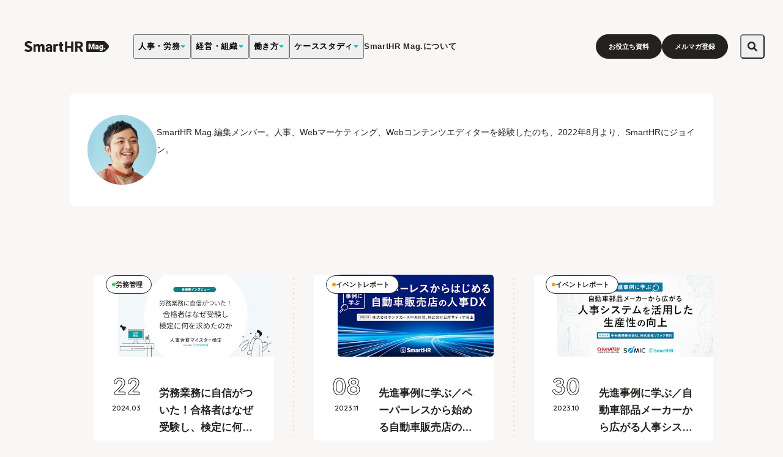

--- FILE ---
content_type: text/html; charset=utf-8
request_url: https://mag.smarthr.jp/writers/taketoyo_nakayama/
body_size: 46387
content:
<!DOCTYPE html><html lang="ja"><head><meta charSet="utf-8"/><meta name="viewport" content="width=device-width"/><title>中山 武豊 - SmartHR Mag.</title><meta name="keywords" content=""/><meta name="description" content="最新の人事・労務情報や専門家の見解、人材マネジメントの実践事例、課題解決事例を紹介し、「働く明日が、もっとよくなる」ための一歩をあと押しするメディアです。"/><meta property="fb:pages" content="1600077480205423"/><meta property="og:locale" content="ja_JP"/><meta property="og:site_name" content="SmartHR Mag. - 働く明日が、もっとよくなる"/><meta property="og:title" content="中山 武豊"/><meta property="og:description" content="最新の人事・労務情報や専門家の見解、人材マネジメントの実践事例、課題解決事例を紹介し、「働く明日が、もっとよくなる」ための一歩をあと押しするメディアです。"/><meta property="og:url" content="https://mag.smarthr.jp/writers/taketoyo_nakayama/"/><meta property="og:image" content="https://mag.smarthr.jp/og_image.png"/><meta property="og:type" content="article"/><meta name="twitter:card" content="summary_large_image"/><meta name="twitter:site" content="@SmartHR_jp"/><meta name="twitter:image" content="https://mag.smarthr.jp/summary_large_image.jpg"/><link href="/favicon.ico" rel="icon" sizes="32x32"/><link href="/favicon.svg" rel="icon" sizes="any" type="image/svg+xml"/><link href="/favicon-48.png" rel="icon" sizes="48x48" type="image/png"/><link href="/favicon-96.png" rel="icon" sizes="96x96" type="image/png"/><link href="/favicon-32.png" rel="icon" sizes="32x32" type="image/png"/><link href="/favicon-16.png" rel="icon" sizes="16x16" type="image/png"/><link href="/apple-touch-icon.png" rel="apple-touch-icon"/><link href="/manifest.webmanifest" rel="manifest"/><link rel="canonical" href="https://mag.smarthr.jp/writers/taketoyo_nakayama/"/><script type="application/ld+json">{"@context":"https://schema.org","@type":"BreadcrumbList","itemListElement":[{"@type":"ListItem","position":1,"name":"ホーム","item":"https://mag.smarthr.jp"},{"@type":"ListItem","position":2,"name":"執筆者一覧","item":"https://mag.smarthr.jp//writers/"},{"@type":"ListItem","position":3,"name":"中山 武豊","item":"https://mag.smarthr.jp//writers/taketoyo_nakayama/"}]}</script><meta name="next-head-count" content="26"/><link href="https://images.ctfassets.net" rel="preconnect" crossorigin="anonymous"/><link rel="preconnect" href="https://fonts.googleapis.com"/><link rel="preconnect" href="https://fonts.gstatic.com" crossorigin="anonymous"/><script src="https://cdn-blocks.karte.io/8d2a7ce7a03066037807f4b5cea2a698/builder.js"></script><link rel="preconnect" href="https://fonts.gstatic.com" crossorigin /><link rel="preload" href="/_next/static/media/a74fb1607b845cb0-s.p.woff2" as="font" type="font/woff2" crossorigin="anonymous" data-next-font="size-adjust"/><link rel="preload" href="/_next/static/css/4a1c3247ae979204.css" as="style"/><link rel="stylesheet" href="/_next/static/css/4a1c3247ae979204.css" data-n-g=""/><link rel="preload" href="/_next/static/css/e98d61e4ab7a41a3.css" as="style"/><link rel="stylesheet" href="/_next/static/css/e98d61e4ab7a41a3.css" data-n-p=""/><link rel="preload" href="/_next/static/css/781801f1f0f433fb.css" as="style"/><link rel="stylesheet" href="/_next/static/css/781801f1f0f433fb.css" data-n-p=""/><noscript data-n-css=""></noscript><script defer="" nomodule="" src="/_next/static/chunks/polyfills-c67a75d1b6f99dc8.js"></script><script src="/_next/static/chunks/webpack-37004255cde421e6.js" defer=""></script><script src="/_next/static/chunks/framework-0c7baedefba6b077.js" defer=""></script><script src="/_next/static/chunks/main-7193c0359491b3c0.js" defer=""></script><script src="/_next/static/chunks/pages/_app-53a9b57266282466.js" defer=""></script><script src="/_next/static/chunks/541-b7301aa0c818624e.js" defer=""></script><script src="/_next/static/chunks/719-9baebfc1e1e935ae.js" defer=""></script><script src="/_next/static/chunks/876-4a73311dc658f904.js" defer=""></script><script src="/_next/static/chunks/240-29ac9b6081f1d2de.js" defer=""></script><script src="/_next/static/chunks/211-c63ecc1fd0340f6b.js" defer=""></script><script src="/_next/static/chunks/938-0e4457332e5048a5.js" defer=""></script><script src="/_next/static/chunks/290-cb4aac0a47c88a31.js" defer=""></script><script src="/_next/static/chunks/pages/writers/%5Bslug%5D-4640568ba526b3bc.js" defer=""></script><script src="/_next/static/PLrUYWwR4s2Gn_ljjpQ5g/_buildManifest.js" defer=""></script><script src="/_next/static/PLrUYWwR4s2Gn_ljjpQ5g/_ssgManifest.js" defer=""></script><style data-href="https://fonts.googleapis.com/css2?family=Dongle&display=swap">@font-face{font-family:'Dongle';font-style:normal;font-weight:400;font-display:swap;src:url(https://fonts.gstatic.com/l/font?kit=sJoF3Ltdjt6VPkqmvg&skey=c9b3dcc092b9a461&v=v16) format('woff')}@font-face{font-family:'Dongle';font-style:normal;font-weight:400;font-display:swap;src:url(https://fonts.gstatic.com/s/dongle/v16/sJoF3Ltdjt6VPkqmuORJah_L13DDVjZ4Uvh5iloqlbq1Bjz9dg.0.woff2) format('woff2');unicode-range:U+f9ca-fa0b,U+ff03-ff05,U+ff07,U+ff0a-ff0b,U+ff0d-ff19,U+ff1b,U+ff1d,U+ff20-ff5b,U+ff5d,U+ffe0-ffe3,U+ffe5-ffe6}@font-face{font-family:'Dongle';font-style:normal;font-weight:400;font-display:swap;src:url(https://fonts.gstatic.com/s/dongle/v16/sJoF3Ltdjt6VPkqmuORJah_L13DDVjZ4Uvh5iloqlbq1Bjz9dg.2.woff2) format('woff2');unicode-range:U+d723-d728,U+d72a-d733,U+d735-d748,U+d74a-d74f,U+d752-d753,U+d755-d757,U+d75a-d75f,U+d762-d764,U+d766-d768,U+d76a-d76b,U+d76d-d76f,U+d771-d787,U+d789-d78b,U+d78d-d78f,U+d791-d797,U+d79a,U+d79c,U+d79e-d7a3,U+f900-f909,U+f90b-f92e}@font-face{font-family:'Dongle';font-style:normal;font-weight:400;font-display:swap;src:url(https://fonts.gstatic.com/s/dongle/v16/sJoF3Ltdjt6VPkqmuORJah_L13DDVjZ4Uvh5iloqlbq1Bjz9dg.3.woff2) format('woff2');unicode-range:U+d679-d68b,U+d68e-d69e,U+d6a0,U+d6a2-d6a7,U+d6a9-d6c3,U+d6c6-d6c7,U+d6c9-d6cb,U+d6cd-d6d3,U+d6d5-d6d6,U+d6d8-d6e3,U+d6e5-d6e7,U+d6e9-d6fb,U+d6fd-d717,U+d719-d71f,U+d721-d722}@font-face{font-family:'Dongle';font-style:normal;font-weight:400;font-display:swap;src:url(https://fonts.gstatic.com/s/dongle/v16/sJoF3Ltdjt6VPkqmuORJah_L13DDVjZ4Uvh5iloqlbq1Bjz9dg.4.woff2) format('woff2');unicode-range:U+d5bc-d5c7,U+d5ca-d5cb,U+d5cd-d5cf,U+d5d1-d5d7,U+d5d9-d5da,U+d5dc,U+d5de-d5e3,U+d5e6-d5e7,U+d5e9-d5eb,U+d5ed-d5f6,U+d5f8,U+d5fa-d5ff,U+d602-d603,U+d605-d607,U+d609-d60f,U+d612-d613,U+d616-d61b,U+d61d-d637,U+d63a-d63b,U+d63d-d63f,U+d641-d647,U+d64a-d64c,U+d64e-d653,U+d656-d657,U+d659-d65b,U+d65d-d666,U+d668,U+d66a-d678}@font-face{font-family:'Dongle';font-style:normal;font-weight:400;font-display:swap;src:url(https://fonts.gstatic.com/s/dongle/v16/sJoF3Ltdjt6VPkqmuORJah_L13DDVjZ4Uvh5iloqlbq1Bjz9dg.5.woff2) format('woff2');unicode-range:U+d507,U+d509-d50b,U+d50d-d513,U+d515-d53b,U+d53e-d53f,U+d541-d543,U+d545-d54c,U+d54e,U+d550,U+d552-d557,U+d55a-d55b,U+d55d-d55f,U+d561-d564,U+d566-d567,U+d56a,U+d56c,U+d56e-d573,U+d576-d577,U+d579-d583,U+d585-d586,U+d58a-d5a4,U+d5a6-d5bb}@font-face{font-family:'Dongle';font-style:normal;font-weight:400;font-display:swap;src:url(https://fonts.gstatic.com/s/dongle/v16/sJoF3Ltdjt6VPkqmuORJah_L13DDVjZ4Uvh5iloqlbq1Bjz9dg.6.woff2) format('woff2');unicode-range:U+d464-d477,U+d47a-d47b,U+d47d-d47f,U+d481-d487,U+d489-d48a,U+d48c,U+d48e-d4e7,U+d4e9-d503,U+d505-d506}@font-face{font-family:'Dongle';font-style:normal;font-weight:400;font-display:swap;src:url(https://fonts.gstatic.com/s/dongle/v16/sJoF3Ltdjt6VPkqmuORJah_L13DDVjZ4Uvh5iloqlbq1Bjz9dg.7.woff2) format('woff2');unicode-range:U+d3bf-d3c7,U+d3ca-d3cf,U+d3d1-d3eb,U+d3ee-d3ef,U+d3f1-d3f3,U+d3f5-d3fb,U+d3fd-d400,U+d402-d45b,U+d45d-d463}@font-face{font-family:'Dongle';font-style:normal;font-weight:400;font-display:swap;src:url(https://fonts.gstatic.com/s/dongle/v16/sJoF3Ltdjt6VPkqmuORJah_L13DDVjZ4Uvh5iloqlbq1Bjz9dg.8.woff2) format('woff2');unicode-range:U+d2ff,U+d302-d304,U+d306-d30b,U+d30f,U+d311-d313,U+d315-d31b,U+d31e,U+d322-d324,U+d326-d327,U+d32a-d32b,U+d32d-d32f,U+d331-d337,U+d339-d33c,U+d33e-d37b,U+d37e-d37f,U+d381-d383,U+d385-d38b,U+d38e-d390,U+d392-d397,U+d39a-d39b,U+d39d-d39f,U+d3a1-d3a7,U+d3a9-d3aa,U+d3ac,U+d3ae-d3b3,U+d3b5-d3b7,U+d3b9-d3bb,U+d3bd-d3be}@font-face{font-family:'Dongle';font-style:normal;font-weight:400;font-display:swap;src:url(https://fonts.gstatic.com/s/dongle/v16/sJoF3Ltdjt6VPkqmuORJah_L13DDVjZ4Uvh5iloqlbq1Bjz9dg.9.woff2) format('woff2');unicode-range:U+d257-d27f,U+d281-d29b,U+d29d-d29f,U+d2a1-d2ab,U+d2ad-d2b7,U+d2ba-d2bb,U+d2bd-d2bf,U+d2c1-d2c7,U+d2c9-d2ef,U+d2f2-d2f3,U+d2f5-d2f7,U+d2f9-d2fe}@font-face{font-family:'Dongle';font-style:normal;font-weight:400;font-display:swap;src:url(https://fonts.gstatic.com/s/dongle/v16/sJoF3Ltdjt6VPkqmuORJah_L13DDVjZ4Uvh5iloqlbq1Bjz9dg.10.woff2) format('woff2');unicode-range:U+d1b4,U+d1b6-d1f3,U+d1f5-d22b,U+d22e-d22f,U+d231-d233,U+d235-d23b,U+d23d-d240,U+d242-d256}@font-face{font-family:'Dongle';font-style:normal;font-weight:400;font-display:swap;src:url(https://fonts.gstatic.com/s/dongle/v16/sJoF3Ltdjt6VPkqmuORJah_L13DDVjZ4Uvh5iloqlbq1Bjz9dg.11.woff2) format('woff2');unicode-range:U+d105-d12f,U+d132-d133,U+d135-d137,U+d139-d13f,U+d141-d142,U+d144,U+d146-d14b,U+d14e-d14f,U+d151-d153,U+d155-d15b,U+d15e-d187,U+d189-d19f,U+d1a2-d1a3,U+d1a5-d1a7,U+d1a9-d1af,U+d1b2-d1b3}@font-face{font-family:'Dongle';font-style:normal;font-weight:400;font-display:swap;src:url(https://fonts.gstatic.com/s/dongle/v16/sJoF3Ltdjt6VPkqmuORJah_L13DDVjZ4Uvh5iloqlbq1Bjz9dg.12.woff2) format('woff2');unicode-range:U+d04b-d04f,U+d051-d057,U+d059-d06b,U+d06d-d06f,U+d071-d073,U+d075-d07b,U+d07e-d0a3,U+d0a6-d0a7,U+d0a9-d0ab,U+d0ad-d0b3,U+d0b6,U+d0b8,U+d0ba-d0bf,U+d0c2-d0c3,U+d0c5-d0c7,U+d0c9-d0cf,U+d0d2,U+d0d6-d0db,U+d0de-d0df,U+d0e1-d0e3,U+d0e5-d0eb,U+d0ee-d0f0,U+d0f2-d104}@font-face{font-family:'Dongle';font-style:normal;font-weight:400;font-display:swap;src:url(https://fonts.gstatic.com/s/dongle/v16/sJoF3Ltdjt6VPkqmuORJah_L13DDVjZ4Uvh5iloqlbq1Bjz9dg.13.woff2) format('woff2');unicode-range:U+cfa2-cfc3,U+cfc5-cfdf,U+cfe2-cfe3,U+cfe5-cfe7,U+cfe9-cff4,U+cff6-cffb,U+cffd-cfff,U+d001-d003,U+d005-d017,U+d019-d033,U+d036-d037,U+d039-d03b,U+d03d-d04a}@font-face{font-family:'Dongle';font-style:normal;font-weight:400;font-display:swap;src:url(https://fonts.gstatic.com/s/dongle/v16/sJoF3Ltdjt6VPkqmuORJah_L13DDVjZ4Uvh5iloqlbq1Bjz9dg.14.woff2) format('woff2');unicode-range:U+cef0-cef3,U+cef6,U+cef9-ceff,U+cf01-cf03,U+cf05-cf07,U+cf09-cf0f,U+cf11-cf12,U+cf14-cf1b,U+cf1d-cf1f,U+cf21-cf2f,U+cf31-cf53,U+cf56-cf57,U+cf59-cf5b,U+cf5d-cf63,U+cf66,U+cf68,U+cf6a-cf6f,U+cf71-cf84,U+cf86-cf8b,U+cf8d-cfa1}@font-face{font-family:'Dongle';font-style:normal;font-weight:400;font-display:swap;src:url(https://fonts.gstatic.com/s/dongle/v16/sJoF3Ltdjt6VPkqmuORJah_L13DDVjZ4Uvh5iloqlbq1Bjz9dg.15.woff2) format('woff2');unicode-range:U+ce3c-ce57,U+ce5a-ce5b,U+ce5d-ce5f,U+ce61-ce67,U+ce6a,U+ce6c,U+ce6e-ce73,U+ce76-ce77,U+ce79-ce7b,U+ce7d-ce83,U+ce85-ce88,U+ce8a-ce8f,U+ce91-ce93,U+ce95-ce97,U+ce99-ce9f,U+cea2,U+cea4-ceab,U+cead-cee3,U+cee6-cee7,U+cee9-ceeb,U+ceed-ceef}@font-face{font-family:'Dongle';font-style:normal;font-weight:400;font-display:swap;src:url(https://fonts.gstatic.com/s/dongle/v16/sJoF3Ltdjt6VPkqmuORJah_L13DDVjZ4Uvh5iloqlbq1Bjz9dg.16.woff2) format('woff2');unicode-range:U+cd92-cd93,U+cd96-cd97,U+cd99-cd9b,U+cd9d-cda3,U+cda6-cda8,U+cdaa-cdaf,U+cdb1-cdc3,U+cdc5-cdcb,U+cdcd-cde7,U+cde9-ce03,U+ce05-ce1f,U+ce22-ce34,U+ce36-ce3b}@font-face{font-family:'Dongle';font-style:normal;font-weight:400;font-display:swap;src:url(https://fonts.gstatic.com/s/dongle/v16/sJoF3Ltdjt6VPkqmuORJah_L13DDVjZ4Uvh5iloqlbq1Bjz9dg.17.woff2) format('woff2');unicode-range:U+ccef-cd07,U+cd0a-cd0b,U+cd0d-cd1a,U+cd1c,U+cd1e-cd2b,U+cd2d-cd5b,U+cd5d-cd77,U+cd79-cd91}@font-face{font-family:'Dongle';font-style:normal;font-weight:400;font-display:swap;src:url(https://fonts.gstatic.com/s/dongle/v16/sJoF3Ltdjt6VPkqmuORJah_L13DDVjZ4Uvh5iloqlbq1Bjz9dg.18.woff2) format('woff2');unicode-range:U+cc3f-cc43,U+cc46-cc47,U+cc49-cc4b,U+cc4d-cc53,U+cc55-cc58,U+cc5a-cc5f,U+cc61-cc97,U+cc9a-cc9b,U+cc9d-cc9f,U+cca1-cca7,U+ccaa,U+ccac,U+ccae-ccb3,U+ccb6-ccb7,U+ccb9-ccbb,U+ccbd-cccf,U+ccd1-cce3,U+cce5-ccee}@font-face{font-family:'Dongle';font-style:normal;font-weight:400;font-display:swap;src:url(https://fonts.gstatic.com/s/dongle/v16/sJoF3Ltdjt6VPkqmuORJah_L13DDVjZ4Uvh5iloqlbq1Bjz9dg.19.woff2) format('woff2');unicode-range:U+cb91-cbd3,U+cbd5-cbe3,U+cbe5-cc0b,U+cc0e-cc0f,U+cc11-cc13,U+cc15-cc1b,U+cc1d-cc20,U+cc23-cc27,U+cc2a-cc2b,U+cc2d,U+cc2f,U+cc31-cc37,U+cc3a,U+cc3c}@font-face{font-family:'Dongle';font-style:normal;font-weight:400;font-display:swap;src:url(https://fonts.gstatic.com/s/dongle/v16/sJoF3Ltdjt6VPkqmuORJah_L13DDVjZ4Uvh5iloqlbq1Bjz9dg.20.woff2) format('woff2');unicode-range:U+caf4-cb47,U+cb4a-cb90}@font-face{font-family:'Dongle';font-style:normal;font-weight:400;font-display:swap;src:url(https://fonts.gstatic.com/s/dongle/v16/sJoF3Ltdjt6VPkqmuORJah_L13DDVjZ4Uvh5iloqlbq1Bjz9dg.21.woff2) format('woff2');unicode-range:U+ca4a-ca4b,U+ca4e-ca4f,U+ca51-ca53,U+ca55-ca5b,U+ca5d-ca60,U+ca62-ca83,U+ca85-cabb,U+cabe-cabf,U+cac1-cac3,U+cac5-cacb,U+cacd-cad0,U+cad2,U+cad4-cad8,U+cada-caf3}@font-face{font-family:'Dongle';font-style:normal;font-weight:400;font-display:swap;src:url(https://fonts.gstatic.com/s/dongle/v16/sJoF3Ltdjt6VPkqmuORJah_L13DDVjZ4Uvh5iloqlbq1Bjz9dg.22.woff2) format('woff2');unicode-range:U+c996-c997,U+c99a-c99c,U+c99e-c9bf,U+c9c2-c9c3,U+c9c5-c9c7,U+c9c9-c9cf,U+c9d2,U+c9d4,U+c9d7-c9d8,U+c9db,U+c9de-c9df,U+c9e1-c9e3,U+c9e5-c9e6,U+c9e8-c9eb,U+c9ee-c9f0,U+c9f2-c9f7,U+c9f9-ca0b,U+ca0d-ca28,U+ca2a-ca49}@font-face{font-family:'Dongle';font-style:normal;font-weight:400;font-display:swap;src:url(https://fonts.gstatic.com/s/dongle/v16/sJoF3Ltdjt6VPkqmuORJah_L13DDVjZ4Uvh5iloqlbq1Bjz9dg.23.woff2) format('woff2');unicode-range:U+c8e9-c8f4,U+c8f6-c8fb,U+c8fe-c8ff,U+c901-c903,U+c905-c90b,U+c90e-c910,U+c912-c917,U+c919-c92b,U+c92d-c94f,U+c951-c953,U+c955-c96b,U+c96d-c973,U+c975-c987,U+c98a-c98b,U+c98d-c98f,U+c991-c995}@font-face{font-family:'Dongle';font-style:normal;font-weight:400;font-display:swap;src:url(https://fonts.gstatic.com/s/dongle/v16/sJoF3Ltdjt6VPkqmuORJah_L13DDVjZ4Uvh5iloqlbq1Bjz9dg.24.woff2) format('woff2');unicode-range:U+c841-c84b,U+c84d-c86f,U+c872-c873,U+c875-c877,U+c879-c87f,U+c882-c884,U+c887-c88a,U+c88d-c8c3,U+c8c5-c8df,U+c8e1-c8e8}@font-face{font-family:'Dongle';font-style:normal;font-weight:400;font-display:swap;src:url(https://fonts.gstatic.com/s/dongle/v16/sJoF3Ltdjt6VPkqmuORJah_L13DDVjZ4Uvh5iloqlbq1Bjz9dg.25.woff2) format('woff2');unicode-range:U+c779-c77b,U+c77e-c782,U+c786,U+c78b,U+c78d,U+c78f,U+c792-c793,U+c795,U+c797,U+c799-c79f,U+c7a2,U+c7a7-c7ab,U+c7ae-c7bb,U+c7bd-c7c0,U+c7c2-c7c7,U+c7c9-c7dc,U+c7de-c7ff,U+c802-c803,U+c805-c807,U+c809,U+c80b-c80f,U+c812,U+c814,U+c817-c81b,U+c81e-c81f,U+c821-c823,U+c825-c82e,U+c830-c837,U+c839-c83b,U+c83d-c840}@font-face{font-family:'Dongle';font-style:normal;font-weight:400;font-display:swap;src:url(https://fonts.gstatic.com/s/dongle/v16/sJoF3Ltdjt6VPkqmuORJah_L13DDVjZ4Uvh5iloqlbq1Bjz9dg.26.woff2) format('woff2');unicode-range:U+c6bb-c6bf,U+c6c2,U+c6c4,U+c6c6-c6cb,U+c6ce-c6cf,U+c6d1-c6d3,U+c6d5-c6db,U+c6dd-c6df,U+c6e1-c6e7,U+c6e9-c6eb,U+c6ed-c6ef,U+c6f1-c6f8,U+c6fa-c703,U+c705-c707,U+c709-c70b,U+c70d-c716,U+c718,U+c71a-c71f,U+c722-c723,U+c725-c727,U+c729-c734,U+c736-c73b,U+c73e-c73f,U+c741-c743,U+c745-c74b,U+c74e-c750,U+c752-c757,U+c759-c773,U+c776-c777}@font-face{font-family:'Dongle';font-style:normal;font-weight:400;font-display:swap;src:url(https://fonts.gstatic.com/s/dongle/v16/sJoF3Ltdjt6VPkqmuORJah_L13DDVjZ4Uvh5iloqlbq1Bjz9dg.27.woff2) format('woff2');unicode-range:U+c5f5-c5fb,U+c5fe,U+c602-c605,U+c607,U+c609-c60f,U+c611-c61a,U+c61c-c623,U+c626-c627,U+c629-c62b,U+c62d,U+c62f-c632,U+c636,U+c638,U+c63a-c63f,U+c642-c643,U+c645-c647,U+c649-c652,U+c656-c65b,U+c65d-c65f,U+c661-c663,U+c665-c677,U+c679-c67b,U+c67d-c693,U+c696-c697,U+c699-c69b,U+c69d-c6a3,U+c6a6,U+c6a8,U+c6aa-c6af,U+c6b2-c6b3,U+c6b5-c6b7,U+c6b9-c6ba}@font-face{font-family:'Dongle';font-style:normal;font-weight:400;font-display:swap;src:url(https://fonts.gstatic.com/s/dongle/v16/sJoF3Ltdjt6VPkqmuORJah_L13DDVjZ4Uvh5iloqlbq1Bjz9dg.28.woff2) format('woff2');unicode-range:U+c517-c527,U+c52a-c52b,U+c52d-c52f,U+c531-c538,U+c53a,U+c53c,U+c53e-c543,U+c546-c547,U+c54b,U+c54d-c552,U+c556,U+c55a-c55b,U+c55d,U+c55f,U+c562-c563,U+c565-c567,U+c569-c56f,U+c572,U+c574,U+c576-c57b,U+c57e-c57f,U+c581-c583,U+c585-c586,U+c588-c58b,U+c58e,U+c590,U+c592-c596,U+c599-c5b3,U+c5b6-c5b7,U+c5ba,U+c5be-c5c3,U+c5ca-c5cb,U+c5cd,U+c5cf,U+c5d2-c5d3,U+c5d5-c5d7,U+c5d9-c5df,U+c5e1-c5e2,U+c5e4,U+c5e6-c5eb,U+c5ef,U+c5f1-c5f3}@font-face{font-family:'Dongle';font-style:normal;font-weight:400;font-display:swap;src:url(https://fonts.gstatic.com/s/dongle/v16/sJoF3Ltdjt6VPkqmuORJah_L13DDVjZ4Uvh5iloqlbq1Bjz9dg.29.woff2) format('woff2');unicode-range:U+c475-c4ef,U+c4f2-c4f3,U+c4f5-c4f7,U+c4f9-c4ff,U+c502-c50b,U+c50d-c516}@font-face{font-family:'Dongle';font-style:normal;font-weight:400;font-display:swap;src:url(https://fonts.gstatic.com/s/dongle/v16/sJoF3Ltdjt6VPkqmuORJah_L13DDVjZ4Uvh5iloqlbq1Bjz9dg.30.woff2) format('woff2');unicode-range:U+c3d0-c3d7,U+c3da-c3db,U+c3dd-c3de,U+c3e1-c3ec,U+c3ee-c3f3,U+c3f5-c42b,U+c42d-c463,U+c466-c474}@font-face{font-family:'Dongle';font-style:normal;font-weight:400;font-display:swap;src:url(https://fonts.gstatic.com/s/dongle/v16/sJoF3Ltdjt6VPkqmuORJah_L13DDVjZ4Uvh5iloqlbq1Bjz9dg.31.woff2) format('woff2');unicode-range:U+c32b-c367,U+c36a-c36b,U+c36d-c36f,U+c371-c377,U+c37a-c37b,U+c37e-c383,U+c385-c387,U+c389-c3cf}@font-face{font-family:'Dongle';font-style:normal;font-weight:400;font-display:swap;src:url(https://fonts.gstatic.com/s/dongle/v16/sJoF3Ltdjt6VPkqmuORJah_L13DDVjZ4Uvh5iloqlbq1Bjz9dg.32.woff2) format('woff2');unicode-range:U+c26a-c26b,U+c26d-c26f,U+c271-c273,U+c275-c27b,U+c27e-c287,U+c289-c28f,U+c291-c297,U+c299-c29a,U+c29c-c2a3,U+c2a5-c2a7,U+c2a9-c2ab,U+c2ad-c2b3,U+c2b6,U+c2b8,U+c2ba-c2bb,U+c2bd-c2db,U+c2de-c2df,U+c2e1-c2e2,U+c2e5-c2ea,U+c2ee,U+c2f0,U+c2f2-c2f5,U+c2f7,U+c2fa-c2fb,U+c2fd-c2ff,U+c301-c307,U+c309-c30c,U+c30e-c312,U+c315-c323,U+c325-c328,U+c32a}@font-face{font-family:'Dongle';font-style:normal;font-weight:400;font-display:swap;src:url(https://fonts.gstatic.com/s/dongle/v16/sJoF3Ltdjt6VPkqmuORJah_L13DDVjZ4Uvh5iloqlbq1Bjz9dg.33.woff2) format('woff2');unicode-range:U+c1bc-c1c3,U+c1c5-c1df,U+c1e1-c1fb,U+c1fd-c203,U+c205-c20c,U+c20e,U+c210-c217,U+c21a-c21b,U+c21d-c21e,U+c221-c227,U+c229-c22a,U+c22c,U+c22e,U+c230,U+c233-c24f,U+c251-c257,U+c259-c269}@font-face{font-family:'Dongle';font-style:normal;font-weight:400;font-display:swap;src:url(https://fonts.gstatic.com/s/dongle/v16/sJoF3Ltdjt6VPkqmuORJah_L13DDVjZ4Uvh5iloqlbq1Bjz9dg.34.woff2) format('woff2');unicode-range:U+c101-c11b,U+c11f,U+c121-c123,U+c125-c12b,U+c12e,U+c132-c137,U+c13a-c13b,U+c13d-c13f,U+c141-c147,U+c14a,U+c14c-c153,U+c155-c157,U+c159-c15b,U+c15d-c166,U+c169-c16f,U+c171-c177,U+c179-c18b,U+c18e-c18f,U+c191-c193,U+c195-c19b,U+c19d-c19e,U+c1a0,U+c1a2-c1a4,U+c1a6-c1bb}@font-face{font-family:'Dongle';font-style:normal;font-weight:400;font-display:swap;src:url(https://fonts.gstatic.com/s/dongle/v16/sJoF3Ltdjt6VPkqmuORJah_L13DDVjZ4Uvh5iloqlbq1Bjz9dg.35.woff2) format('woff2');unicode-range:U+c049-c057,U+c059-c05b,U+c05d-c05f,U+c061-c067,U+c069-c08f,U+c091-c0ab,U+c0ae-c0af,U+c0b1-c0b3,U+c0b5,U+c0b7-c0bb,U+c0be,U+c0c2-c0c7,U+c0ca-c0cb,U+c0cd-c0cf,U+c0d1-c0d7,U+c0d9-c0da,U+c0dc,U+c0de-c0e3,U+c0e5-c0eb,U+c0ed-c0f3,U+c0f6,U+c0f8,U+c0fa-c0ff}@font-face{font-family:'Dongle';font-style:normal;font-weight:400;font-display:swap;src:url(https://fonts.gstatic.com/s/dongle/v16/sJoF3Ltdjt6VPkqmuORJah_L13DDVjZ4Uvh5iloqlbq1Bjz9dg.36.woff2) format('woff2');unicode-range:U+bfa7-bfaf,U+bfb1-bfc4,U+bfc6-bfcb,U+bfce-bfcf,U+bfd1-bfd3,U+bfd5-bfdb,U+bfdd-c048}@font-face{font-family:'Dongle';font-style:normal;font-weight:400;font-display:swap;src:url(https://fonts.gstatic.com/s/dongle/v16/sJoF3Ltdjt6VPkqmuORJah_L13DDVjZ4Uvh5iloqlbq1Bjz9dg.37.woff2) format('woff2');unicode-range:U+bf07,U+bf09-bf3f,U+bf41-bf4f,U+bf52-bf54,U+bf56-bfa6}@font-face{font-family:'Dongle';font-style:normal;font-weight:400;font-display:swap;src:url(https://fonts.gstatic.com/s/dongle/v16/sJoF3Ltdjt6VPkqmuORJah_L13DDVjZ4Uvh5iloqlbq1Bjz9dg.38.woff2) format('woff2');unicode-range:U+be56,U+be58,U+be5c-be5f,U+be62-be63,U+be65-be67,U+be69-be74,U+be76-be7b,U+be7e-be7f,U+be81-be8e,U+be90,U+be92-bea7,U+bea9-becf,U+bed2-bed3,U+bed5-bed6,U+bed9-bee3,U+bee6-bf06}@font-face{font-family:'Dongle';font-style:normal;font-weight:400;font-display:swap;src:url(https://fonts.gstatic.com/s/dongle/v16/sJoF3Ltdjt6VPkqmuORJah_L13DDVjZ4Uvh5iloqlbq1Bjz9dg.39.woff2) format('woff2');unicode-range:U+bdb0-bdd3,U+bdd5-bdef,U+bdf1-be0b,U+be0d-be0f,U+be11-be13,U+be15-be43,U+be46-be47,U+be49-be4b,U+be4d-be53}@font-face{font-family:'Dongle';font-style:normal;font-weight:400;font-display:swap;src:url(https://fonts.gstatic.com/s/dongle/v16/sJoF3Ltdjt6VPkqmuORJah_L13DDVjZ4Uvh5iloqlbq1Bjz9dg.40.woff2) format('woff2');unicode-range:U+bd03,U+bd06,U+bd08,U+bd0a-bd0f,U+bd11-bd22,U+bd25-bd47,U+bd49-bd58,U+bd5a-bd7f,U+bd82-bd83,U+bd85-bd87,U+bd8a-bd8f,U+bd91-bd92,U+bd94,U+bd96-bd98,U+bd9a-bdaf}@font-face{font-family:'Dongle';font-style:normal;font-weight:400;font-display:swap;src:url(https://fonts.gstatic.com/s/dongle/v16/sJoF3Ltdjt6VPkqmuORJah_L13DDVjZ4Uvh5iloqlbq1Bjz9dg.41.woff2) format('woff2');unicode-range:U+bc4e-bc83,U+bc86-bc87,U+bc89-bc8b,U+bc8d-bc93,U+bc96,U+bc98,U+bc9b-bc9f,U+bca2-bca3,U+bca5-bca7,U+bca9-bcb2,U+bcb4-bcbb,U+bcbe-bcbf,U+bcc1-bcc3,U+bcc5-bccc,U+bcce-bcd0,U+bcd2-bcd4,U+bcd6-bcf3,U+bcf7,U+bcf9-bcfb,U+bcfd-bd02}@font-face{font-family:'Dongle';font-style:normal;font-weight:400;font-display:swap;src:url(https://fonts.gstatic.com/s/dongle/v16/sJoF3Ltdjt6VPkqmuORJah_L13DDVjZ4Uvh5iloqlbq1Bjz9dg.42.woff2) format('woff2');unicode-range:U+bb90-bba3,U+bba5-bbab,U+bbad-bbbf,U+bbc1-bbf7,U+bbfa-bbfb,U+bbfd-bbfe,U+bc01-bc07,U+bc09-bc0a,U+bc0e,U+bc10,U+bc12-bc13,U+bc17,U+bc19-bc1a,U+bc1e,U+bc20-bc23,U+bc26,U+bc28,U+bc2a-bc2c,U+bc2e-bc2f,U+bc32-bc33,U+bc35-bc37,U+bc39-bc3f,U+bc41-bc42,U+bc44,U+bc46-bc48,U+bc4a-bc4d}@font-face{font-family:'Dongle';font-style:normal;font-weight:400;font-display:swap;src:url(https://fonts.gstatic.com/s/dongle/v16/sJoF3Ltdjt6VPkqmuORJah_L13DDVjZ4Uvh5iloqlbq1Bjz9dg.43.woff2) format('woff2');unicode-range:U+bae6-bafb,U+bafd-bb17,U+bb19-bb33,U+bb37,U+bb39-bb3a,U+bb3d-bb43,U+bb45-bb46,U+bb48,U+bb4a-bb4f,U+bb51-bb53,U+bb55-bb57,U+bb59-bb62,U+bb64-bb8f}@font-face{font-family:'Dongle';font-style:normal;font-weight:400;font-display:swap;src:url(https://fonts.gstatic.com/s/dongle/v16/sJoF3Ltdjt6VPkqmuORJah_L13DDVjZ4Uvh5iloqlbq1Bjz9dg.44.woff2) format('woff2');unicode-range:U+ba30-ba37,U+ba3a-ba3b,U+ba3d-ba3f,U+ba41-ba47,U+ba49-ba4a,U+ba4c,U+ba4e-ba53,U+ba56-ba57,U+ba59-ba5b,U+ba5d-ba63,U+ba65-ba66,U+ba68-ba6f,U+ba71-ba73,U+ba75-ba77,U+ba79-ba84,U+ba86,U+ba88-baa7,U+baaa,U+baad-baaf,U+bab1-bab7,U+baba,U+babc,U+babe-bae5}@font-face{font-family:'Dongle';font-style:normal;font-weight:400;font-display:swap;src:url(https://fonts.gstatic.com/s/dongle/v16/sJoF3Ltdjt6VPkqmuORJah_L13DDVjZ4Uvh5iloqlbq1Bjz9dg.45.woff2) format('woff2');unicode-range:U+b96e-b973,U+b976-b977,U+b979-b97b,U+b97d-b983,U+b986,U+b988,U+b98a-b98d,U+b98f-b9ab,U+b9ae-b9af,U+b9b1-b9b3,U+b9b5-b9bb,U+b9be,U+b9c0,U+b9c2-b9c7,U+b9ca-b9cb,U+b9cd,U+b9d2-b9d7,U+b9da,U+b9dc,U+b9df-b9e0,U+b9e2,U+b9e6-b9e7,U+b9e9-b9f3,U+b9f6,U+b9f8,U+b9fb-ba2f}@font-face{font-family:'Dongle';font-style:normal;font-weight:400;font-display:swap;src:url(https://fonts.gstatic.com/s/dongle/v16/sJoF3Ltdjt6VPkqmuORJah_L13DDVjZ4Uvh5iloqlbq1Bjz9dg.46.woff2) format('woff2');unicode-range:U+b8bf-b8cb,U+b8cd-b8e0,U+b8e2-b8e7,U+b8ea-b8eb,U+b8ed-b8ef,U+b8f1-b8f7,U+b8fa,U+b8fc,U+b8fe-b903,U+b905-b917,U+b919-b91f,U+b921-b93b,U+b93d-b957,U+b95a-b95b,U+b95d-b95f,U+b961-b967,U+b969-b96c}@font-face{font-family:'Dongle';font-style:normal;font-weight:400;font-display:swap;src:url(https://fonts.gstatic.com/s/dongle/v16/sJoF3Ltdjt6VPkqmuORJah_L13DDVjZ4Uvh5iloqlbq1Bjz9dg.47.woff2) format('woff2');unicode-range:U+b80d-b80f,U+b811-b817,U+b81a,U+b81c-b823,U+b826-b827,U+b829-b82b,U+b82d-b833,U+b836,U+b83a-b83f,U+b841-b85b,U+b85e-b85f,U+b861-b863,U+b865-b86b,U+b86e,U+b870,U+b872-b8af,U+b8b1-b8be}@font-face{font-family:'Dongle';font-style:normal;font-weight:400;font-display:swap;src:url(https://fonts.gstatic.com/s/dongle/v16/sJoF3Ltdjt6VPkqmuORJah_L13DDVjZ4Uvh5iloqlbq1Bjz9dg.48.woff2) format('woff2');unicode-range:U+b74d-b75f,U+b761-b763,U+b765-b774,U+b776-b77b,U+b77e-b77f,U+b781-b783,U+b785-b78b,U+b78e,U+b792-b796,U+b79a-b79b,U+b79d-b7a7,U+b7aa,U+b7ae-b7b3,U+b7b6-b7c8,U+b7ca-b7eb,U+b7ee-b7ef,U+b7f1-b7f3,U+b7f5-b7fb,U+b7fe,U+b802-b806,U+b80a-b80b}@font-face{font-family:'Dongle';font-style:normal;font-weight:400;font-display:swap;src:url(https://fonts.gstatic.com/s/dongle/v16/sJoF3Ltdjt6VPkqmuORJah_L13DDVjZ4Uvh5iloqlbq1Bjz9dg.49.woff2) format('woff2');unicode-range:U+b6a7-b6aa,U+b6ac-b6b0,U+b6b2-b6ef,U+b6f1-b727,U+b72a-b72b,U+b72d-b72e,U+b731-b737,U+b739-b73a,U+b73c-b743,U+b745-b74c}@font-face{font-family:'Dongle';font-style:normal;font-weight:400;font-display:swap;src:url(https://fonts.gstatic.com/s/dongle/v16/sJoF3Ltdjt6VPkqmuORJah_L13DDVjZ4Uvh5iloqlbq1Bjz9dg.50.woff2) format('woff2');unicode-range:U+b605-b60f,U+b612-b617,U+b619-b624,U+b626-b69b,U+b69e-b6a3,U+b6a5-b6a6}@font-face{font-family:'Dongle';font-style:normal;font-weight:400;font-display:swap;src:url(https://fonts.gstatic.com/s/dongle/v16/sJoF3Ltdjt6VPkqmuORJah_L13DDVjZ4Uvh5iloqlbq1Bjz9dg.51.woff2) format('woff2');unicode-range:U+b55f,U+b562-b583,U+b585-b59f,U+b5a2-b5a3,U+b5a5-b5a7,U+b5a9-b5b2,U+b5b5-b5ba,U+b5bd-b604}@font-face{font-family:'Dongle';font-style:normal;font-weight:400;font-display:swap;src:url(https://fonts.gstatic.com/s/dongle/v16/sJoF3Ltdjt6VPkqmuORJah_L13DDVjZ4Uvh5iloqlbq1Bjz9dg.52.woff2) format('woff2');unicode-range:U+b4a5-b4b6,U+b4b8-b4bf,U+b4c1-b4c7,U+b4c9-b4db,U+b4de-b4df,U+b4e1-b4e2,U+b4e5-b4eb,U+b4ee,U+b4f0,U+b4f2-b513,U+b516-b517,U+b519-b51a,U+b51d-b523,U+b526,U+b528,U+b52b-b52f,U+b532-b533,U+b535-b537,U+b539-b53f,U+b541-b544,U+b546-b54b,U+b54d-b54f,U+b551-b55b,U+b55d-b55e}@font-face{font-family:'Dongle';font-style:normal;font-weight:400;font-display:swap;src:url(https://fonts.gstatic.com/s/dongle/v16/sJoF3Ltdjt6VPkqmuORJah_L13DDVjZ4Uvh5iloqlbq1Bjz9dg.53.woff2) format('woff2');unicode-range:U+b3f8-b3fb,U+b3fd-b40f,U+b411-b417,U+b419-b41b,U+b41d-b41f,U+b421-b427,U+b42a-b42b,U+b42d-b44f,U+b452-b453,U+b455-b457,U+b459-b45f,U+b462-b464,U+b466-b46b,U+b46d-b47f,U+b481-b4a3}@font-face{font-family:'Dongle';font-style:normal;font-weight:400;font-display:swap;src:url(https://fonts.gstatic.com/s/dongle/v16/sJoF3Ltdjt6VPkqmuORJah_L13DDVjZ4Uvh5iloqlbq1Bjz9dg.54.woff2) format('woff2');unicode-range:U+b342-b353,U+b356-b357,U+b359-b35b,U+b35d-b35e,U+b360-b363,U+b366,U+b368,U+b36a-b36d,U+b36f,U+b372-b373,U+b375-b377,U+b379-b37f,U+b381-b382,U+b384,U+b386-b38b,U+b38d-b3c3,U+b3c6-b3c7,U+b3c9-b3ca,U+b3cd-b3d3,U+b3d6,U+b3d8,U+b3da-b3f7}@font-face{font-family:'Dongle';font-style:normal;font-weight:400;font-display:swap;src:url(https://fonts.gstatic.com/s/dongle/v16/sJoF3Ltdjt6VPkqmuORJah_L13DDVjZ4Uvh5iloqlbq1Bjz9dg.55.woff2) format('woff2');unicode-range:U+b27c-b283,U+b285-b28f,U+b292-b293,U+b295-b297,U+b29a-b29f,U+b2a1-b2a4,U+b2a7-b2a9,U+b2ab,U+b2ad-b2c7,U+b2ca-b2cb,U+b2cd-b2cf,U+b2d1-b2d7,U+b2da,U+b2dc,U+b2de-b2e3,U+b2e7,U+b2e9-b2ea,U+b2ef-b2f3,U+b2f6,U+b2f8,U+b2fa-b2fb,U+b2fd-b2fe,U+b302-b303,U+b305-b307,U+b309-b30f,U+b312,U+b316-b31b,U+b31d-b341}@font-face{font-family:'Dongle';font-style:normal;font-weight:400;font-display:swap;src:url(https://fonts.gstatic.com/s/dongle/v16/sJoF3Ltdjt6VPkqmuORJah_L13DDVjZ4Uvh5iloqlbq1Bjz9dg.56.woff2) format('woff2');unicode-range:U+b1d6-b1e7,U+b1e9-b1fc,U+b1fe-b203,U+b206-b207,U+b209-b20b,U+b20d-b213,U+b216-b21f,U+b221-b257,U+b259-b273,U+b275-b27b}@font-face{font-family:'Dongle';font-style:normal;font-weight:400;font-display:swap;src:url(https://fonts.gstatic.com/s/dongle/v16/sJoF3Ltdjt6VPkqmuORJah_L13DDVjZ4Uvh5iloqlbq1Bjz9dg.57.woff2) format('woff2');unicode-range:U+b120-b122,U+b126-b127,U+b129-b12b,U+b12d-b133,U+b136,U+b138,U+b13a-b13f,U+b142-b143,U+b145-b14f,U+b151-b153,U+b156-b157,U+b159-b177,U+b17a-b17b,U+b17d-b17f,U+b181-b187,U+b189-b18c,U+b18e-b191,U+b195-b1a7,U+b1a9-b1cb,U+b1cd-b1d5}@font-face{font-family:'Dongle';font-style:normal;font-weight:400;font-display:swap;src:url(https://fonts.gstatic.com/s/dongle/v16/sJoF3Ltdjt6VPkqmuORJah_L13DDVjZ4Uvh5iloqlbq1Bjz9dg.58.woff2) format('woff2');unicode-range:U+b05f-b07b,U+b07e-b07f,U+b081-b083,U+b085-b08b,U+b08d-b097,U+b09b,U+b09d-b09f,U+b0a2-b0a7,U+b0aa,U+b0b0,U+b0b2,U+b0b6-b0b7,U+b0b9-b0bb,U+b0bd-b0c3,U+b0c6-b0c7,U+b0ca-b0cf,U+b0d1-b0df,U+b0e1-b0e4,U+b0e6-b107,U+b10a-b10b,U+b10d-b10f,U+b111-b112,U+b114-b117,U+b119-b11a,U+b11c-b11f}@font-face{font-family:'Dongle';font-style:normal;font-weight:400;font-display:swap;src:url(https://fonts.gstatic.com/s/dongle/v16/sJoF3Ltdjt6VPkqmuORJah_L13DDVjZ4Uvh5iloqlbq1Bjz9dg.59.woff2) format('woff2');unicode-range:U+afac-afb7,U+afba-afbb,U+afbd-afbf,U+afc1-afc6,U+afca-afcc,U+afce-afd3,U+afd5-afe7,U+afe9-afef,U+aff1-b00b,U+b00d-b00f,U+b011-b013,U+b015-b01b,U+b01d-b027,U+b029-b043,U+b045-b047,U+b049,U+b04b,U+b04d-b052,U+b055-b056,U+b058-b05c,U+b05e}@font-face{font-family:'Dongle';font-style:normal;font-weight:400;font-display:swap;src:url(https://fonts.gstatic.com/s/dongle/v16/sJoF3Ltdjt6VPkqmuORJah_L13DDVjZ4Uvh5iloqlbq1Bjz9dg.60.woff2) format('woff2');unicode-range:U+af03-af07,U+af09-af2b,U+af2e-af33,U+af35-af3b,U+af3e-af40,U+af44-af47,U+af4a-af5c,U+af5e-af63,U+af65-af7f,U+af81-afab}@font-face{font-family:'Dongle';font-style:normal;font-weight:400;font-display:swap;src:url(https://fonts.gstatic.com/s/dongle/v16/sJoF3Ltdjt6VPkqmuORJah_L13DDVjZ4Uvh5iloqlbq1Bjz9dg.61.woff2) format('woff2');unicode-range:U+ae56-ae5b,U+ae5e-ae60,U+ae62-ae64,U+ae66-ae67,U+ae69-ae6b,U+ae6d-ae83,U+ae85-aebb,U+aebf,U+aec1-aec3,U+aec5-aecb,U+aece,U+aed0,U+aed2-aed7,U+aed9-aef3,U+aef5-af02}@font-face{font-family:'Dongle';font-style:normal;font-weight:400;font-display:swap;src:url(https://fonts.gstatic.com/s/dongle/v16/sJoF3Ltdjt6VPkqmuORJah_L13DDVjZ4Uvh5iloqlbq1Bjz9dg.62.woff2) format('woff2');unicode-range:U+ad9c-ada3,U+ada5-adbf,U+adc1-adc3,U+adc5-adc7,U+adc9-add2,U+add4-addb,U+addd-addf,U+ade1-ade3,U+ade5-adf7,U+adfa-adfb,U+adfd-adff,U+ae02-ae07,U+ae0a,U+ae0c,U+ae0e-ae13,U+ae15-ae2f,U+ae31-ae33,U+ae35-ae37,U+ae39-ae3f,U+ae42,U+ae44,U+ae46-ae49,U+ae4b,U+ae4f,U+ae51-ae53,U+ae55}@font-face{font-family:'Dongle';font-style:normal;font-weight:400;font-display:swap;src:url(https://fonts.gstatic.com/s/dongle/v16/sJoF3Ltdjt6VPkqmuORJah_L13DDVjZ4Uvh5iloqlbq1Bjz9dg.63.woff2) format('woff2');unicode-range:U+ace2-ace3,U+ace5-ace6,U+ace9-acef,U+acf2,U+acf4,U+acf7-acfb,U+acfe-acff,U+ad01-ad03,U+ad05-ad0b,U+ad0d-ad10,U+ad12-ad1b,U+ad1d-ad33,U+ad35-ad48,U+ad4a-ad4f,U+ad51-ad6b,U+ad6e-ad6f,U+ad71-ad72,U+ad77-ad7c,U+ad7e,U+ad80,U+ad82-ad87,U+ad89-ad8b,U+ad8d-ad8f,U+ad91-ad9b}@font-face{font-family:'Dongle';font-style:normal;font-weight:400;font-display:swap;src:url(https://fonts.gstatic.com/s/dongle/v16/sJoF3Ltdjt6VPkqmuORJah_L13DDVjZ4Uvh5iloqlbq1Bjz9dg.64.woff2) format('woff2');unicode-range:U+ac25-ac2c,U+ac2e,U+ac30,U+ac32-ac37,U+ac39-ac3f,U+ac41-ac4c,U+ac4e-ac6f,U+ac72-ac73,U+ac75-ac76,U+ac79-ac7f,U+ac82,U+ac84-ac88,U+ac8a-ac8b,U+ac8d-ac8f,U+ac91-ac93,U+ac95-ac9b,U+ac9d-ac9e,U+aca1-aca7,U+acab,U+acad-acaf,U+acb1-acb7,U+acba-acbb,U+acbe-acc0,U+acc2-acc3,U+acc5-acdf}@font-face{font-family:'Dongle';font-style:normal;font-weight:400;font-display:swap;src:url(https://fonts.gstatic.com/s/dongle/v16/sJoF3Ltdjt6VPkqmuORJah_L13DDVjZ4Uvh5iloqlbq1Bjz9dg.65.woff2) format('woff2');unicode-range:U+99df,U+99ed,U+99f1,U+99ff,U+9a01,U+9a08,U+9a0e-9a0f,U+9a19,U+9a2b,U+9a30,U+9a36-9a37,U+9a40,U+9a43,U+9a45,U+9a4d,U+9a55,U+9a57,U+9a5a-9a5b,U+9a5f,U+9a62,U+9a65,U+9a69-9a6a,U+9aa8,U+9ab8,U+9ad3,U+9ae5,U+9aee,U+9b1a,U+9b27,U+9b2a,U+9b31,U+9b3c,U+9b41-9b45,U+9b4f,U+9b54,U+9b5a,U+9b6f,U+9b8e,U+9b91,U+9b9f,U+9bab,U+9bae,U+9bc9,U+9bd6,U+9be4,U+9be8,U+9c0d,U+9c10,U+9c12,U+9c15,U+9c25,U+9c32,U+9c3b,U+9c47,U+9c49,U+9c57,U+9ce5,U+9ce7,U+9ce9,U+9cf3-9cf4,U+9cf6,U+9d09,U+9d1b,U+9d26,U+9d28,U+9d3b,U+9d51,U+9d5d,U+9d60-9d61,U+9d6c,U+9d72,U+9da9,U+9daf,U+9db4,U+9dc4,U+9dd7,U+9df2,U+9df8-9dfa,U+9e1a,U+9e1e,U+9e75,U+9e79,U+9e7d,U+9e7f,U+9e92-9e93,U+9e97,U+9e9d,U+9e9f,U+9ea5,U+9eb4-9eb5,U+9ebb,U+9ebe,U+9ec3,U+9ecd-9ece,U+9ed4,U+9ed8,U+9edb-9edc,U+9ede,U+9ee8,U+9ef4,U+9f07-9f08,U+9f0e,U+9f13,U+9f20,U+9f3b,U+9f4a-9f4b,U+9f4e,U+9f52,U+9f5f,U+9f61,U+9f67,U+9f6a,U+9f6c,U+9f77,U+9f8d,U+9f90,U+9f95,U+9f9c,U+ac02-ac03,U+ac05-ac06,U+ac09-ac0f,U+ac17-ac18,U+ac1b,U+ac1e-ac1f,U+ac21-ac23}@font-face{font-family:'Dongle';font-style:normal;font-weight:400;font-display:swap;src:url(https://fonts.gstatic.com/s/dongle/v16/sJoF3Ltdjt6VPkqmuORJah_L13DDVjZ4Uvh5iloqlbq1Bjz9dg.93.woff2) format('woff2');unicode-range:U+338c-339c,U+339f-33a0,U+33a2-33cb,U+33cf-33d0,U+33d3,U+33d6,U+33d8,U+33db-33dd,U+4e01,U+4e03,U+4e07-4e08,U+4e11,U+4e14-4e15,U+4e18-4e19,U+4e1e,U+4e32,U+4e38-4e39,U+4e42-4e43,U+4e45,U+4e4d-4e4f,U+4e56,U+4e58-4e59,U+4e5d-4e5e,U+4e6b,U+4e6d,U+4e73,U+4e76-4e77,U+4e7e,U+4e82,U+4e86,U+4e88,U+4e8e,U+4e90-4e92,U+4e94-4e95,U+4e98,U+4e9b,U+4e9e,U+4ea1-4ea2,U+4ea4-4ea6,U+4ea8,U+4eab,U+4ead-4eae,U+4eb6,U+4ec0-4ec1,U+4ec4,U+4ec7,U+4ecb,U+4ecd,U+4ed4-4ed5,U+4ed7-4ed9,U+4edd,U+4edf,U+4ee4,U+4ef0,U+4ef2,U+4ef6-4ef7,U+4efb,U+4f01,U+4f09,U+4f0b,U+4f0d-4f11,U+4f2f,U+4f34,U+4f36,U+4f38,U+4f3a,U+4f3c-4f3d}@font-face{font-family:'Dongle';font-style:normal;font-weight:400;font-display:swap;src:url(https://fonts.gstatic.com/s/dongle/v16/sJoF3Ltdjt6VPkqmuORJah_L13DDVjZ4Uvh5iloqlbq1Bjz9dg.94.woff2) format('woff2');unicode-range:U+3136,U+3138,U+313a-3140,U+3143-3144,U+3150,U+3152,U+3154-3156,U+3158-315b,U+315d-315f,U+3162,U+3164-318c,U+318e,U+3200-321b,U+3231,U+3239,U+3251-325a,U+3260-327b,U+327e-327f,U+328a-3290,U+3294,U+329e,U+32a5,U+3380-3384,U+3388-338b}@font-face{font-family:'Dongle';font-style:normal;font-weight:400;font-display:swap;src:url(https://fonts.gstatic.com/s/dongle/v16/sJoF3Ltdjt6VPkqmuORJah_L13DDVjZ4Uvh5iloqlbq1Bjz9dg.95.woff2) format('woff2');unicode-range:U+2f7d,U+2f7f-2f8b,U+2f8e-2f90,U+2f92-2f97,U+2f99-2fa0,U+2fa2-2fa3,U+2fa5-2fa9,U+2fac-2fb1,U+2fb3-2fbc,U+2fc1-2fca,U+2fcd-2fd4,U+3003,U+3012-3019,U+301c,U+301e-3020,U+3036,U+3041,U+3043,U+3045,U+3047,U+3049,U+304e,U+3050,U+3052,U+3056,U+305a,U+305c,U+305e,U+3062,U+3065,U+306c,U+3070-307d,U+3080,U+3085,U+3087,U+308e,U+3090-3091,U+30a1,U+30a5,U+30a9,U+30ae,U+30b1-30b2,U+30b4,U+30b6,U+30bc-30be,U+30c2,U+30c5,U+30cc,U+30d2,U+30d4,U+30d8-30dd,U+30e4,U+30e6,U+30e8,U+30ee,U+30f0-30f2,U+30f4-30f6,U+3133,U+3135}@font-face{font-family:'Dongle';font-style:normal;font-weight:400;font-display:swap;src:url(https://fonts.gstatic.com/s/dongle/v16/sJoF3Ltdjt6VPkqmuORJah_L13DDVjZ4Uvh5iloqlbq1Bjz9dg.96.woff2) format('woff2');unicode-range:U+2541-254b,U+25a4-25a9,U+25b1,U+25b5,U+25b9,U+25bf,U+25c1,U+25c3,U+25c9-25ca,U+25cc,U+25ce,U+25d0-25d1,U+25e6,U+25ef,U+260f,U+261d,U+261f,U+262f,U+2660,U+2664,U+2667-2669,U+266d,U+266f,U+2716,U+271a,U+273d,U+2756,U+2776-277f,U+278a-2793,U+2963,U+2965,U+2ac5-2ac6,U+2acb-2acc,U+2f00,U+2f04,U+2f06,U+2f08,U+2f0a-2f0b,U+2f11-2f12,U+2f14,U+2f17-2f18,U+2f1c-2f1d,U+2f1f-2f20,U+2f23-2f26,U+2f28-2f29,U+2f2b,U+2f2d,U+2f2f-2f32,U+2f38,U+2f3c-2f40,U+2f42-2f4c,U+2f4f-2f52,U+2f54-2f58,U+2f5a-2f66,U+2f69-2f70,U+2f72-2f76,U+2f78,U+2f7a-2f7c}@font-face{font-family:'Dongle';font-style:normal;font-weight:400;font-display:swap;src:url(https://fonts.gstatic.com/s/dongle/v16/sJoF3Ltdjt6VPkqmuORJah_L13DDVjZ4Uvh5iloqlbq1Bjz9dg.97.woff2) format('woff2');unicode-range:U+2479-2487,U+249c-24d1,U+24d3-24d7,U+24d9-24e9,U+24eb-24f4,U+2500-2501,U+2503,U+250c-2513,U+2515-2516,U+2518-2540}@font-face{font-family:'Dongle';font-style:normal;font-weight:400;font-display:swap;src:url(https://fonts.gstatic.com/s/dongle/v16/sJoF3Ltdjt6VPkqmuORJah_L13DDVjZ4Uvh5iloqlbq1Bjz9dg.98.woff2) format('woff2');unicode-range:U+215b-215e,U+2162-2169,U+2170-2179,U+2195-2199,U+21b0-21b4,U+21bc,U+21c0,U+21c4-21c5,U+21cd,U+21cf-21d4,U+21e0-21e3,U+21e6-21e9,U+2200,U+2202-2203,U+2206-2209,U+220b-220c,U+220f,U+2211,U+2213,U+221a,U+221d-2220,U+2222,U+2225-2227,U+2229-222c,U+222e,U+2234-2237,U+223d,U+2243,U+2245,U+2248,U+2250-2253,U+225a,U+2260-2262,U+2264-2267,U+226a-226b,U+226e-2273,U+2276-2277,U+2279-227b,U+2280-2287,U+228a-228b,U+2295-2297,U+22a3-22a5,U+22bb-22bc,U+22ce-22cf,U+22da-22db,U+22ee-22ef,U+2306,U+2312,U+2314,U+2467-2478}@font-face{font-family:'Dongle';font-style:normal;font-weight:400;font-display:swap;src:url(https://fonts.gstatic.com/s/dongle/v16/sJoF3Ltdjt6VPkqmuORJah_L13DDVjZ4Uvh5iloqlbq1Bjz9dg.99.woff2) format('woff2');unicode-range:U+81-82,U+84,U+a2-a5,U+a7-a8,U+aa,U+ac-ad,U+b1-b3,U+b6,U+b8-ba,U+bc-be,U+c0,U+c2,U+c6-cb,U+ce-d0,U+d4,U+d8-d9,U+db-dc,U+de-df,U+e6,U+eb,U+ee-f0,U+f4,U+f7-f9,U+fb,U+fe-ff,U+111,U+126-127,U+132-133,U+138,U+13f-142,U+149-14b,U+152-153,U+166-167,U+2bc,U+2c7,U+2d0,U+2d8-2d9,U+2db-2dd,U+391-394,U+396-3a1,U+3a3-3a9,U+3b2-3b6,U+3b8,U+3bc,U+3be-3c1,U+3c3-3c9,U+2010,U+2015-2016,U+2018-2019,U+201b,U+201f-2021,U+2025,U+2030,U+2033-2036,U+203c,U+203e,U+2042,U+2074,U+207a-207f,U+2081-2084,U+2109,U+2113,U+2116,U+2121,U+2126,U+212b,U+2153-2154}@font-face{font-family:'Dongle';font-style:normal;font-weight:400;font-display:swap;src:url(https://fonts.gstatic.com/s/dongle/v16/sJoF3Ltdjt6VPkqmuORJah_L13DDVjZ4Uvh5iloqlbq1Bjz9dg.100.woff2) format('woff2');unicode-range:U+e8,U+2da,U+2160,U+2194,U+3054,U+3058,U+306d,U+3086,U+308d,U+30ac,U+30bb,U+30c4,U+30cd-30ce,U+30e2,U+3132,U+3146,U+3149,U+339d,U+4e3b,U+4f0a,U+4fdd,U+4fe1,U+5409,U+540c,U+5834,U+592a-592b,U+5b9a,U+5dde,U+5e0c,U+5e73,U+5f0f,U+60f3,U+653f,U+661f,U+662f,U+667a,U+683c,U+6b4c,U+6c11,U+767c,U+76ee,U+76f4,U+77f3,U+79d1,U+7a7a,U+7b2c,U+7d22,U+8207,U+8a00,U+8a71,U+9280,U+9580,U+958b,U+96c6,U+9762,U+98df,U+9ed1,U+ac2d,U+adc8,U+add3,U+af48,U+b014,U+b134-b135,U+b158,U+b2aa,U+b35f,U+b6a4,U+b9cf,U+bb63,U+bd23,U+be91,U+c29b,U+c3f4,U+c42c,U+c55c,U+c573,U+c58f,U+c78c,U+c7dd,U+c8f5,U+cad1,U+cc48,U+cf10,U+cf20,U+d03c,U+d07d,U+d2a0,U+d30e,U+d38d,U+d3a8,U+d3c8,U+d5e5,U+d5f9,U+d6e4,U+f90a,U+ff02,U+ff1c}@font-face{font-family:'Dongle';font-style:normal;font-weight:400;font-display:swap;src:url(https://fonts.gstatic.com/s/dongle/v16/sJoF3Ltdjt6VPkqmuORJah_L13DDVjZ4Uvh5iloqlbq1Bjz9dg.101.woff2) format('woff2');unicode-range:U+3b1,U+2466,U+25a1,U+25a3,U+261c,U+3008-3009,U+305b,U+305d,U+3069,U+30a7,U+30ba,U+30cf,U+30ef,U+3151,U+3157,U+4e4b,U+4e5f,U+4e8c,U+4eca,U+4ed6,U+4f5b,U+50cf,U+5149,U+5165,U+5171,U+5229,U+529b,U+5316,U+539f,U+53f2,U+571f,U+5728,U+58eb,U+591c,U+5b78,U+5c11,U+5c55,U+5ddd,U+5e02,U+5fb7,U+60c5,U+610f,U+611f,U+6625,U+66f8,U+6797,U+679c,U+682a,U+6d2a,U+706b,U+7406,U+767b,U+76f8,U+77e5,U+7acb,U+898b,U+8a69,U+8def,U+8fd1,U+901a,U+90e8,U+91cd,U+975e,U+ae14,U+ae6c,U+aec0,U+afc7,U+afc9,U+b01c,U+b028,U+b308,U+b311,U+b314,U+b31c,U+b524,U+b560,U+b764,U+b920,U+b9e3,U+bd48,U+be7d,U+c0db,U+c231,U+c270,U+c2e3,U+c37d,U+c3ed,U+c530,U+c6a5,U+c6dc,U+c7a4,U+c954,U+c974,U+d000,U+d565,U+d667,U+d6c5,U+d79d,U+ff1e}@font-face{font-family:'Dongle';font-style:normal;font-weight:400;font-display:swap;src:url(https://fonts.gstatic.com/s/dongle/v16/sJoF3Ltdjt6VPkqmuORJah_L13DDVjZ4Uvh5iloqlbq1Bjz9dg.102.woff2) format('woff2');unicode-range:U+131,U+2032,U+2465,U+2642,U+3048,U+3051,U+3083-3084,U+308f,U+30c0,U+30d1,U+30d3,U+30d6,U+30df,U+30e7,U+3153,U+4e16,U+4e8b,U+4ee5,U+5206,U+52a0,U+52d5,U+53e4,U+53ef,U+54c1,U+57ce,U+597d,U+5b8c,U+5ea6,U+5f8c,U+5f97,U+6210,U+6240,U+624b,U+6728,U+6bd4,U+7236,U+7269,U+7279,U+738b,U+7528,U+7530,U+767e,U+798f,U+8005,U+8a18,U+90fd,U+91cc,U+9577,U+9593,U+98a8,U+ac20,U+acf6,U+ad90,U+af5d,U+af80,U+afcd,U+aff0,U+b0a1,U+b0b5,U+b1fd,U+b2fc,U+b380,U+b51b,U+b584,U+b5b3,U+b8fd,U+b93c,U+b9f4,U+bb44,U+bc08,U+bc27,U+bc49,U+be55,U+be64,U+bfb0,U+bfc5,U+c178,U+c21f,U+c314,U+c4f1,U+c58d,U+c664,U+c698,U+c6a7,U+c6c1,U+c9ed,U+cac0,U+cacc,U+cad9,U+ccb5,U+cdcc,U+d0e4,U+d143,U+d320,U+d330,U+d54d,U+ff06,U+ff1f,U+ff5e}@font-face{font-family:'Dongle';font-style:normal;font-weight:400;font-display:swap;src:url(https://fonts.gstatic.com/s/dongle/v16/sJoF3Ltdjt6VPkqmuORJah_L13DDVjZ4Uvh5iloqlbq1Bjz9dg.103.woff2) format('woff2');unicode-range:U+b4,U+20a9,U+20ac,U+2190,U+24d8,U+2502,U+2514,U+2592,U+25c7-25c8,U+2663,U+3060,U+3064,U+3081,U+3088,U+30a3,U+30a6,U+30aa,U+30b5,U+30c7,U+30ca-30cb,U+30d0,U+30e3,U+30e5,U+339e,U+4e09,U+4eac,U+4f5c,U+5167-5168,U+516c,U+51fa,U+5408,U+540d,U+591a,U+5b57,U+6211,U+65b9,U+660e,U+6642,U+6700,U+6b63,U+6e2f,U+7063,U+7532,U+793e,U+81ea,U+8272,U+82b1,U+897f,U+8eca,U+91ce,U+ac38,U+ad76,U+ae84,U+aecc,U+b07d,U+b0b1,U+b215,U+b2a0,U+b310,U+b3d7,U+b52a,U+b618,U+b775,U+b797,U+bcd5,U+bd59,U+be80,U+bea8,U+bed1,U+bee4-bee5,U+c060,U+c2ef,U+c329,U+c3dc,U+c597,U+c5bd,U+c5e5,U+c69c,U+c9d6,U+ca29,U+ca5c,U+ca84,U+cc39,U+cc3b,U+ce89,U+cee5,U+cf65,U+cf85,U+d058,U+d145,U+d22d,U+d325,U+d37d,U+d3ad,U+d769,U+ff0c}@font-face{font-family:'Dongle';font-style:normal;font-weight:400;font-display:swap;src:url(https://fonts.gstatic.com/s/dongle/v16/sJoF3Ltdjt6VPkqmuORJah_L13DDVjZ4Uvh5iloqlbq1Bjz9dg.104.woff2) format('woff2');unicode-range:U+2161,U+2228,U+2299,U+2464,U+2517,U+2640,U+3042,U+304a,U+3053,U+3061,U+307f,U+3082,U+308c,U+3092,U+30a8,U+30ab,U+30ad,U+30b0,U+30b3,U+30b7,U+30c1,U+30c6,U+30c9,U+30d5,U+30d7,U+30de,U+30e0-30e1,U+30ec-30ed,U+4e0b,U+4e0d,U+4ee3,U+53f0,U+548c,U+5b89,U+5bb6,U+5c0f,U+611b,U+6771,U+6aa2,U+6bcd,U+6c34,U+6cd5,U+6d77,U+767d,U+795e,U+8ecd,U+9999,U+9ad8,U+ac07,U+ac1a,U+ac40,U+ad0c,U+ad88,U+ada4,U+ae01,U+ae65,U+aebd,U+aec4,U+afe8,U+b139,U+b205,U+b383,U+b38c,U+b42c,U+b461,U+b55c,U+b78f,U+b8fb,U+b9f7,U+bafc,U+bc99,U+bed8,U+bfcd,U+c0bf,U+c0f9,U+c167,U+c204,U+c20f,U+c22f,U+c258,U+c298,U+c2bc,U+c388,U+c501,U+c50c,U+c5b9,U+c5ce,U+c641,U+c648,U+c73d,U+ca50,U+ca61,U+cc4c,U+ceac,U+d0d4,U+d5f7,U+d6d7,U+ff1a}@font-face{font-family:'Dongle';font-style:normal;font-weight:400;font-display:swap;src:url(https://fonts.gstatic.com/s/dongle/v16/sJoF3Ltdjt6VPkqmuORJah_L13DDVjZ4Uvh5iloqlbq1Bjz9dg.105.woff2) format('woff2');unicode-range:U+2103,U+2463,U+25c6,U+25cb,U+266c,U+3001,U+300a,U+3046,U+304c-304d,U+304f,U+3055,U+3059,U+3063,U+3066-3068,U+306f,U+3089,U+30b8,U+30bf,U+314f,U+4e0a,U+570b,U+5730,U+5916,U+5929,U+5c71,U+5e74,U+5fc3,U+601d,U+6027,U+63d0,U+6709,U+6734,U+751f,U+7684,U+82f1,U+9053,U+91d1,U+97f3,U+ac2f,U+ac4d,U+adc4,U+ade4,U+ae41,U+ae4d-ae4e,U+aed1,U+afb9,U+b0e0,U+b299,U+b365,U+b46c,U+b480,U+b4c8,U+b7b4,U+b819,U+b918,U+baab,U+bab9,U+be8f,U+bed7,U+c0ec,U+c19f,U+c1a5,U+c3d9,U+c464,U+c53d,U+c553,U+c570,U+c5cc,U+c633,U+c6a4,U+c7a3,U+c7a6,U+c886,U+c9d9-c9da,U+c9ec,U+ca0c,U+cc21,U+cd1b,U+cd78,U+cdc4,U+cef8,U+cfe4,U+d0a5,U+d0b5,U+d0ec,U+d15d,U+d188,U+d23c,U+d2ac,U+d729,U+d79b,U+ff01,U+ff08-ff09,U+ff5c}@font-face{font-family:'Dongle';font-style:normal;font-weight:400;font-display:swap;src:url(https://fonts.gstatic.com/s/dongle/v16/sJoF3Ltdjt6VPkqmuORJah_L13DDVjZ4Uvh5iloqlbq1Bjz9dg.106.woff2) format('woff2');unicode-range:U+2039-203a,U+223c,U+25b3,U+25b7,U+25bd,U+25cf,U+266a,U+3002,U+300b,U+304b,U+3057,U+305f,U+306a-306b,U+307e,U+308a-308b,U+3093,U+30a2,U+30af,U+30b9,U+30c3,U+30c8,U+30e9-30eb,U+33a1,U+4e00,U+524d,U+5357,U+5b50,U+7121,U+884c,U+9751,U+ac94,U+aebe,U+aecd,U+af08,U+af41,U+af49,U+b010,U+b053,U+b109,U+b11b,U+b128,U+b154,U+b291,U+b2e6,U+b301,U+b385,U+b525,U+b5b4,U+b729,U+b72f,U+b738,U+b7ff,U+b837,U+b975,U+ba67,U+bb47,U+bc1f,U+bd90,U+bfd4,U+c27c,U+c324,U+c379,U+c3e0,U+c465,U+c53b,U+c58c,U+c610,U+c653,U+c6cd,U+c813,U+c82f,U+c999,U+c9e0,U+cac4,U+cad3,U+cbd4,U+cc10,U+cc22,U+ccb8,U+ccbc,U+cda5,U+ce84,U+cea3,U+cf67,U+cfe1,U+d241,U+d30d,U+d31c,U+d391,U+d401,U+d479,U+d5c9,U+d5db,U+d649,U+d6d4}@font-face{font-family:'Dongle';font-style:normal;font-weight:400;font-display:swap;src:url(https://fonts.gstatic.com/s/dongle/v16/sJoF3Ltdjt6VPkqmuORJah_L13DDVjZ4Uvh5iloqlbq1Bjz9dg.107.woff2) format('woff2');unicode-range:U+b0,U+e9,U+2193,U+2462,U+260e,U+261e,U+300e-300f,U+3044,U+30a4,U+30fb-30fc,U+314d,U+5973,U+6545,U+6708,U+7537,U+ac89,U+ac9c,U+acc1,U+ad04,U+ad75,U+ad7d,U+ae45,U+ae61,U+af42,U+b0ab,U+b0af,U+b0b3,U+b12c,U+b194,U+b1a8,U+b220,U+b258,U+b284,U+b2ff,U+b315,U+b371,U+b3d4-b3d5,U+b460,U+b527,U+b534,U+b810,U+b818,U+b98e,U+ba55,U+bbac,U+bc0b,U+bc40,U+bca1,U+bccd,U+bd93,U+be54,U+be5a,U+bf08,U+bf50,U+bf55,U+bfdc,U+c0c0,U+c0d0,U+c0f4,U+c100,U+c11e,U+c170,U+c20d,U+c274,U+c290,U+c308,U+c369,U+c539,U+c587,U+c5ff,U+c6ec,U+c70c,U+c7ad,U+c7c8,U+c83c,U+c881,U+cb48,U+cc60,U+ce69,U+ce6b,U+ce75,U+cf04,U+cf08,U+cf55,U+cf70,U+cffc,U+d0b7,U+d1a8,U+d2c8,U+d384,U+d47c,U+d48b,U+d5dd,U+d5e8,U+d720,U+d759,U+f981}@font-face{font-family:'Dongle';font-style:normal;font-weight:400;font-display:swap;src:url(https://fonts.gstatic.com/s/dongle/v16/sJoF3Ltdjt6VPkqmuORJah_L13DDVjZ4Uvh5iloqlbq1Bjz9dg.108.woff2) format('woff2');unicode-range:U+e0,U+e2,U+395,U+3b7,U+3ba,U+2460-2461,U+25a0,U+3010-3011,U+306e,U+30f3,U+314a,U+314c,U+5927,U+65b0,U+7e41,U+97d3,U+9ad4,U+ad49,U+ae0b,U+ae0d,U+ae43,U+ae5d,U+aecf,U+af3c,U+af64,U+afd4,U+b080,U+b084,U+b0c5,U+b10c,U+b1e8,U+b2ac,U+b36e,U+b451,U+b515,U+b540,U+b561,U+b6ab,U+b6b1,U+b72c,U+b730,U+b744,U+b800,U+b8ec,U+b8f0,U+b904,U+b968,U+b96d,U+b987,U+b9d9,U+bb36,U+bb49,U+bc2d,U+bc43,U+bcf6,U+bd89,U+be57,U+be61,U+bed4,U+c090,U+c130,U+c148,U+c19c,U+c2f9,U+c36c,U+c37c,U+c384,U+c3df,U+c575,U+c584,U+c660,U+c719,U+c816,U+ca4d,U+ca54,U+cabc,U+cb49,U+cc14,U+cff5,U+d004,U+d038,U+d0b4,U+d0d3,U+d0e0,U+d0ed,U+d131,U+d1b0,U+d31f,U+d33d,U+d3a0,U+d3ab,U+d514,U+d584,U+d6a1,U+d6cc,U+d749,U+d760,U+d799}@font-face{font-family:'Dongle';font-style:normal;font-weight:400;font-display:swap;src:url(https://fonts.gstatic.com/s/dongle/v16/sJoF3Ltdjt6VPkqmuORJah_L13DDVjZ4Uvh5iloqlbq1Bjz9dg.109.woff2) format('woff2');unicode-range:U+24,U+60,U+3b9,U+3bb,U+3bd,U+2191,U+2606,U+300c-300d,U+3131,U+3134,U+3139,U+3141-3142,U+3148,U+3161,U+3163,U+321c,U+4eba,U+5317,U+ac31,U+ac77,U+ac9f,U+acb9,U+acf0-acf1,U+acfd,U+ad73,U+af3d,U+b00c,U+b04a,U+b057,U+b0c4,U+b188,U+b1cc,U+b214,U+b2db,U+b2ee,U+b304,U+b4ed,U+b518,U+b5bc,U+b625,U+b69c-b69d,U+b7ac,U+b801,U+b86c,U+b959,U+b95c,U+b985,U+ba48,U+bb58,U+bc0c,U+bc38,U+bc85,U+bc9a,U+bf40,U+c068,U+c0bd,U+c0cc,U+c12f,U+c149,U+c1e0,U+c22b,U+c22d,U+c250,U+c2fc,U+c300,U+c313,U+c370,U+c3d8,U+c557,U+c580,U+c5e3,U+c62e,U+c634,U+c6f0,U+c74d,U+c783,U+c78e,U+c796,U+c7bc,U+c92c,U+ca4c,U+cc1c,U+cc54,U+cc59,U+ce04,U+cf30,U+cfc4,U+d140,U+d321,U+d38c,U+d399,U+d54f,U+d587,U+d5d0,U+d6e8,U+d770}@font-face{font-family:'Dongle';font-style:normal;font-weight:400;font-display:swap;src:url(https://fonts.gstatic.com/s/dongle/v16/sJoF3Ltdjt6VPkqmuORJah_L13DDVjZ4Uvh5iloqlbq1Bjz9dg.110.woff2) format('woff2');unicode-range:U+d7,U+ea,U+fc,U+2192,U+25bc,U+3000,U+3137,U+3145,U+315c,U+7f8e,U+ac13,U+ac71,U+ac90,U+acb8,U+ace7,U+ad7f,U+ae50,U+aef4,U+af34,U+afbc,U+b048,U+b09a,U+b0ad,U+b0bc,U+b113,U+b125,U+b141,U+b20c,U+b2d9,U+b2ed,U+b367,U+b369,U+b374,U+b3cb,U+b4ec,U+b611,U+b760,U+b81b,U+b834,U+b8b0,U+b8e1,U+b989,U+b9d1,U+b9e1,U+b9fa,U+ba4d,U+ba78,U+bb35,U+bb54,U+bbf9,U+bc11,U+bcb3,U+bd05,U+bd95,U+bdd4,U+be10,U+bed0,U+bf51,U+c0d8,U+c232,U+c2b7,U+c2eb,U+c378,U+c500,U+c52c,U+c549,U+c568,U+c598,U+c5c9,U+c61b,U+c639,U+c67c,U+c717,U+c78a,U+c80a,U+c90c-c90d,U+c950,U+c9e7,U+cbe4,U+cca9,U+cce4,U+cdb0,U+ce78,U+ce94,U+ce98,U+cf8c,U+d018,U+d034,U+d0f1,U+d1b1,U+d280,U+d2f8,U+d338,U+d380,U+d3b4,U+d610,U+d69f,U+d6fc,U+d758}@font-face{font-family:'Dongle';font-style:normal;font-weight:400;font-display:swap;src:url(https://fonts.gstatic.com/s/dongle/v16/sJoF3Ltdjt6VPkqmuORJah_L13DDVjZ4Uvh5iloqlbq1Bjz9dg.111.woff2) format('woff2');unicode-range:U+e7,U+2022,U+203b,U+25c0,U+2605,U+2661,U+3147,U+318d,U+672c,U+8a9e,U+acaa,U+acbc,U+ad1c,U+ae4a,U+ae5c,U+b044,U+b054,U+b0c8-b0c9,U+b2a6,U+b2d0,U+b35c,U+b364,U+b428,U+b454,U+b465,U+b4b7,U+b4e3,U+b51c,U+b5a1,U+b784,U+b790,U+b7ab,U+b7f4,U+b82c,U+b835,U+b8e9,U+b8f8,U+b9d8,U+b9f9,U+ba5c,U+ba64,U+babd,U+bb18,U+bb3b,U+bbff,U+bc0d,U+bc45,U+bc97,U+bcbc,U+be45,U+be75,U+be7c,U+bfcc,U+c0b6,U+c0f7,U+c14b,U+c2b4,U+c30d,U+c4f8,U+c5bb,U+c5d1,U+c5e0,U+c5ee,U+c5fd,U+c606,U+c6c5,U+c6e0,U+c708,U+c81d,U+c820,U+c824,U+c878,U+c918,U+c96c,U+c9e4,U+c9f1,U+cc2e,U+cd09,U+cea1,U+cef5,U+cef7,U+cf64,U+cf69,U+cfe8,U+d035,U+d0ac,U+d230,U+d234,U+d2f4,U+d31d,U+d575,U+d578,U+d608,U+d614,U+d718,U+d751,U+d761,U+d78c,U+d790}@font-face{font-family:'Dongle';font-style:normal;font-weight:400;font-display:swap;src:url(https://fonts.gstatic.com/s/dongle/v16/sJoF3Ltdjt6VPkqmuORJah_L13DDVjZ4Uvh5iloqlbq1Bjz9dg.112.woff2) format('woff2');unicode-range:U+2665,U+3160,U+4e2d,U+6587,U+65e5,U+ac12,U+ac14,U+ac16,U+ac81,U+ad34,U+ade0,U+ae54,U+aebc,U+af2c,U+afc0,U+afc8,U+b04c,U+b08c,U+b099,U+b0a9,U+b0ac,U+b0ae,U+b0b8,U+b123,U+b179,U+b2e5,U+b2f7,U+b4c0,U+b531,U+b538,U+b545,U+b550,U+b5a8,U+b6f0,U+b728,U+b73b,U+b7ad,U+b7ed,U+b809,U+b864,U+b86d,U+b871,U+b9bf,U+b9f5,U+ba40,U+ba4b,U+ba58,U+ba87,U+baac,U+bbc0,U+bc16,U+bc34,U+bd07,U+bd99,U+be59,U+bfd0,U+c058,U+c0e4,U+c0f5,U+c12d,U+c139,U+c228,U+c529,U+c5c7,U+c635,U+c637,U+c735,U+c77d,U+c787,U+c789,U+c8c4,U+c989,U+c98c,U+c9d0,U+c9d3,U+cc0c,U+cc99,U+cd0c,U+cd2c,U+cd98,U+cda4,U+ce59,U+ce60,U+ce6d,U+cea0,U+d0d0-d0d1,U+d0d5,U+d14d,U+d1a4,U+d29c,U+d2f1,U+d301,U+d39c,U+d3bc,U+d4e8,U+d540,U+d5ec,U+d640,U+d750}@font-face{font-family:'Dongle';font-style:normal;font-weight:400;font-display:swap;src:url(https://fonts.gstatic.com/s/dongle/v16/sJoF3Ltdjt6VPkqmuORJah_L13DDVjZ4Uvh5iloqlbq1Bjz9dg.113.woff2) format('woff2');unicode-range:U+5e,U+25b2,U+25b6,U+314e,U+ac24,U+ace1,U+ace4,U+ae68,U+af2d,U+b0d0,U+b0e5,U+b150,U+b155,U+b193,U+b2c9,U+b2dd,U+b3c8,U+b3fc,U+b410,U+b458,U+b4dd,U+b5a0,U+b5a4,U+b5bb,U+b7b5,U+b838,U+b840,U+b86f,U+b8f9,U+b960,U+b9e5,U+bab8,U+bb50,U+bc1d,U+bc24-bc25,U+bca8,U+bcbd,U+bd04,U+bd10,U+bd24,U+be48,U+be5b,U+be68,U+c05c,U+c12c,U+c140,U+c15c,U+c168,U+c194,U+c219,U+c27d,U+c2a8,U+c2f1,U+c2f8,U+c368,U+c554-c555,U+c559,U+c564,U+c5d8,U+c5fc,U+c625,U+c65c,U+c6b1,U+c728,U+c794,U+c84c,U+c88c,U+c8e0,U+c8fd,U+c998,U+c9dd,U+cc0d,U+cc30,U+ceec,U+cf13,U+cf1c,U+cf5c,U+d050,U+d07c,U+d0a8,U+d134,U+d138,U+d154,U+d1f4,U+d2bc,U+d329,U+d32c,U+d3d0,U+d3f4,U+d3fc,U+d56b,U+d5cc,U+d600-d601,U+d639,U+d6c8,U+d754,U+d765}@font-face{font-family:'Dongle';font-style:normal;font-weight:400;font-display:swap;src:url(https://fonts.gstatic.com/s/dongle/v16/sJoF3Ltdjt6VPkqmuORJah_L13DDVjZ4Uvh5iloqlbq1Bjz9dg.114.woff2) format('woff2');unicode-range:U+3c-3d,U+2026,U+24d2,U+314b,U+ac11,U+acf3,U+ad74,U+ad81,U+adf9,U+ae34,U+af43,U+afb8,U+b05d,U+b07c,U+b110,U+b118,U+b17c,U+b180,U+b18d,U+b192,U+b2cc,U+b355,U+b378,U+b4a4,U+b4ef,U+b78d,U+b799,U+b7a9,U+b7fd,U+b807,U+b80c,U+b839,U+b9b4,U+b9db,U+ba3c,U+bab0,U+bba4,U+bc94,U+be4c,U+c154,U+c1c4,U+c26c,U+c2ac,U+c2ed,U+c4f4,U+c55e,U+c561,U+c571,U+c5b5,U+c5c4,U+c654-c655,U+c695,U+c6e8,U+c6f9,U+c724,U+c751,U+c775,U+c7a0,U+c7c1,U+c874,U+c880,U+c9d5,U+c9f8,U+cabd,U+cc29,U+cc2c,U+cca8,U+ccab,U+ccd0,U+ce21,U+ce35,U+ce7c,U+ce90,U+cee8,U+cef4,U+cfe0,U+d070,U+d0b9,U+d0c1,U+d0c4,U+d0c8,U+d15c,U+d1a1,U+d2c0,U+d300,U+d314,U+d3ed,U+d478,U+d480,U+d48d,U+d508,U+d53d,U+d5e4,U+d611,U+d61c,U+d68d,U+d6a8,U+d798}@font-face{font-family:'Dongle';font-style:normal;font-weight:400;font-display:swap;src:url(https://fonts.gstatic.com/s/dongle/v16/sJoF3Ltdjt6VPkqmuORJah_L13DDVjZ4Uvh5iloqlbq1Bjz9dg.115.woff2) format('woff2');unicode-range:U+23,U+25,U+5f,U+a9,U+ac08,U+ac78,U+aca8,U+acac,U+ace8,U+ad70,U+adc0,U+addc,U+b137,U+b140,U+b208,U+b290,U+b2f5,U+b3c5,U+b3cc,U+b420,U+b429,U+b529,U+b530,U+b77d,U+b79c,U+b7a8,U+b7c9,U+b7f0,U+b7fc,U+b828,U+b860,U+b9ad,U+b9c1,U+b9c9,U+b9dd-b9de,U+b9e8,U+ba38-ba39,U+babb,U+bc00,U+bc8c,U+bca0,U+bca4,U+bcd1,U+bcfc,U+bd09,U+bdf0,U+be60,U+c0ad,U+c0b4,U+c0bc,U+c190,U+c1fc,U+c220,U+c288,U+c2b9,U+c2f6,U+c528,U+c545,U+c558,U+c5bc,U+c5d4,U+c600,U+c644,U+c6c0,U+c6c3,U+c721,U+c798,U+c7a1,U+c811,U+c838,U+c871,U+c904,U+c990,U+c9dc,U+cc38,U+cc44,U+cca0,U+cd1d,U+cd95,U+cda9,U+ce5c,U+cf00,U+cf58,U+d150,U+d22c,U+d305,U+d328,U+d37c,U+d3f0,U+d551,U+d5a5,U+d5c8,U+d5d8,U+d63c,U+d64d,U+d669,U+d734,U+d76c}@font-face{font-family:'Dongle';font-style:normal;font-weight:400;font-display:swap;src:url(https://fonts.gstatic.com/s/dongle/v16/sJoF3Ltdjt6VPkqmuORJah_L13DDVjZ4Uvh5iloqlbq1Bjz9dg.116.woff2) format('woff2');unicode-range:U+26,U+2b,U+3e,U+40,U+7e,U+ac01,U+ac19,U+ac1d,U+aca0,U+aca9,U+acb0,U+ad8c,U+ae09,U+ae38,U+ae40,U+aed8,U+b09c,U+b0a0,U+b108,U+b204,U+b298,U+b2d8,U+b2eb-b2ec,U+b2f4,U+b313,U+b358,U+b450,U+b4e0,U+b54c,U+b610,U+b780,U+b78c,U+b791,U+b8e8,U+b958,U+b974,U+b984,U+b9b0,U+b9bc-b9bd,U+b9ce,U+ba70,U+bbfc,U+bc0f,U+bc15,U+bc1b,U+bc31,U+bc95,U+bcc0,U+bcc4,U+bd81,U+bd88,U+c0c8,U+c11d,U+c13c,U+c158,U+c18d,U+c1a1,U+c21c,U+c4f0,U+c54a,U+c560,U+c5b8,U+c5c8,U+c5f4,U+c628,U+c62c,U+c678,U+c6cc,U+c808,U+c810,U+c885,U+c88b,U+c900,U+c988,U+c99d,U+c9c8,U+cc3d-cc3e,U+cc45,U+cd08,U+ce20,U+cee4,U+d074,U+d0a4,U+d0dd,U+d2b9,U+d3b8,U+d3c9,U+d488,U+d544,U+d559,U+d56d,U+d588,U+d615,U+d648,U+d655,U+d658,U+d65c}@font-face{font-family:'Dongle';font-style:normal;font-weight:400;font-display:swap;src:url(https://fonts.gstatic.com/s/dongle/v16/sJoF3Ltdjt6VPkqmuORJah_L13DDVjZ4Uvh5iloqlbq1Bjz9dg.117.woff2) format('woff2');unicode-range:U+d,U+48,U+7c,U+ac10,U+ac15,U+ac74,U+ac80,U+ac83,U+acc4,U+ad11,U+ad50,U+ad6d,U+adfc,U+ae00,U+ae08,U+ae4c,U+b0a8,U+b124,U+b144,U+b178,U+b274,U+b2a5,U+b2e8,U+b2f9,U+b354,U+b370,U+b418,U+b41c,U+b4f1,U+b514,U+b798,U+b808,U+b824-b825,U+b8cc,U+b978,U+b9d0,U+b9e4,U+baa9,U+bb3c,U+bc18,U+bc1c,U+bc30,U+bc84,U+bcf5,U+bcf8,U+bd84,U+be0c,U+be14,U+c0b0,U+c0c9,U+c0dd,U+c124,U+c2dd,U+c2e4,U+c2ec,U+c54c,U+c57c-c57d,U+c591,U+c5c5-c5c6,U+c5ed,U+c608,U+c640,U+c6b8,U+c6d4,U+c784,U+c7ac,U+c800-c801,U+c9c1,U+c9d1,U+cc28,U+cc98,U+cc9c,U+ccad,U+cd5c,U+cd94,U+cd9c,U+cde8,U+ce68,U+cf54,U+d0dc,U+d14c,U+d1a0,U+d1b5,U+d2f0,U+d30c,U+d310,U+d398,U+d45c,U+d50c,U+d53c,U+d560,U+d568,U+d589,U+d604,U+d6c4,U+d788}@font-face{font-family:'Dongle';font-style:normal;font-weight:400;font-display:swap;src:url(https://fonts.gstatic.com/s/dongle/v16/sJoF3Ltdjt6VPkqmuORJah_L13DDVjZ4Uvh5iloqlbq1Bjz9dg.118.woff2) format('woff2');unicode-range:U+39,U+49,U+4d-4e,U+a0,U+ac04,U+ac1c,U+ac70,U+ac8c,U+acbd,U+acf5,U+acfc,U+ad00,U+ad6c,U+adf8,U+b098,U+b0b4,U+b294,U+b2c8,U+b300,U+b3c4,U+b3d9,U+b4dc,U+b4e4,U+b77c,U+b7ec,U+b85d,U+b97c,U+b9c8,U+b9cc,U+ba54,U+ba74,U+ba85,U+baa8,U+bb34,U+bb38,U+bbf8,U+bc14,U+bc29,U+bc88,U+bcf4,U+bd80,U+be44,U+c0c1,U+c11c,U+c120,U+c131,U+c138,U+c18c,U+c218,U+c2b5,U+c2e0,U+c544,U+c548,U+c5b4,U+c5d0,U+c5ec,U+c5f0,U+c601,U+c624,U+c694,U+c6a9,U+c6b0,U+c6b4,U+c6d0,U+c704,U+c720,U+c73c,U+c740,U+c744,U+c74c,U+c758,U+c77c,U+c785,U+c788,U+c790-c791,U+c7a5,U+c804,U+c815,U+c81c,U+c870,U+c8fc,U+c911,U+c9c4,U+ccb4,U+ce58,U+ce74,U+d06c,U+d0c0,U+d130,U+d2b8,U+d3ec,U+d504,U+d55c,U+d569,U+d574,U+d638,U+d654,U+d68c}@font-face{font-family:'Dongle';font-style:normal;font-weight:400;font-display:swap;src:url(https://fonts.gstatic.com/s/dongle/v16/sJoF3Ltdjt6VPkqmuORJah_L13DDVjZ4Uvh5iloqlbq1Bjz9dg.119.woff2) format('woff2');unicode-range:U+20-22,U+27-2a,U+2c-38,U+3a-3b,U+3f,U+41-47,U+4a-4c,U+4f-5d,U+61-7b,U+7d,U+a1,U+ab,U+ae,U+b7,U+bb,U+bf,U+2013-2014,U+201c-201d,U+2122,U+ac00,U+ace0,U+ae30,U+b2e4,U+b85c,U+b9ac,U+c0ac,U+c2a4,U+c2dc,U+c774,U+c778,U+c9c0,U+d558}@font-face{font-family:'Dongle';font-style:normal;font-weight:400;font-display:swap;src:url(https://fonts.gstatic.com/s/dongle/v16/sJoF3Ltdjt6VPkqWte5OSB2BxULM.woff2) format('woff2');unicode-range:U+0102-0103,U+0110-0111,U+0128-0129,U+0168-0169,U+01A0-01A1,U+01AF-01B0,U+0300-0301,U+0303-0304,U+0308-0309,U+0323,U+0329,U+1EA0-1EF9,U+20AB}@font-face{font-family:'Dongle';font-style:normal;font-weight:400;font-display:swap;src:url(https://fonts.gstatic.com/s/dongle/v16/sJoF3Ltdjt6VPkqWtO5OSB2BxULM.woff2) format('woff2');unicode-range:U+0100-02BA,U+02BD-02C5,U+02C7-02CC,U+02CE-02D7,U+02DD-02FF,U+0304,U+0308,U+0329,U+1D00-1DBF,U+1E00-1E9F,U+1EF2-1EFF,U+2020,U+20A0-20AB,U+20AD-20C0,U+2113,U+2C60-2C7F,U+A720-A7FF}@font-face{font-family:'Dongle';font-style:normal;font-weight:400;font-display:swap;src:url(https://fonts.gstatic.com/s/dongle/v16/sJoF3Ltdjt6VPkqWuu5OSB2BxQ.woff2) format('woff2');unicode-range:U+0000-00FF,U+0131,U+0152-0153,U+02BB-02BC,U+02C6,U+02DA,U+02DC,U+0304,U+0308,U+0329,U+2000-206F,U+20AC,U+2122,U+2191,U+2193,U+2212,U+2215,U+FEFF,U+FFFD}</style></head><body><div id="__next"><div class="__variable_e75028"><div id="route-announcer" aria-live="assertive" class="Layout_routeAnnouncer__tHzei" tabindex="-1"></div><div id="content"><header class="Header_container__9uAKp   " style="--decreasePaddingTop:0px;--decreasePaddingBottom:0px"><div class="Header_inner__OEczV"><div class="Header_logo__de9ny"><a href="/"><svg fill="none" height="20" viewBox="0 0 138 20" width="138" xmlns="http://www.w3.org/2000/svg" role="img" aria-label="SmartHR Mag."><title>SmartHR Mag.</title><g fill="#23221f"><path d="m136.688 6.81602-4.492-4.49827c-.847-.84171-1.991-1.31775-3.183-1.31775h-26.16c-1.019 0-1.853.8279-1.853 1.85588v14.28822c0 1.0211.827 1.8559 1.853 1.8559h26.16c1.192 0 2.336-.476 3.176-1.3177l4.492-4.4983c1.757-1.7593 1.757-4.60868.007-6.36798z"></path><path d="m31.6654 7.07586c.6897.75172 1.0345 1.98621 1.0345 3.69654v7.5241c0 .2069-.1724.3794-.3793.3794h-2.8552c-.2069 0-.3793-.1725-.3793-.3794v-6.9931c0-.5103-.0689-.9034-.1931-1.1862-.131-.28272-.3172-.47582-.5586-.57927s-.5586-.15862-.9448-.15862c-.4483 0-.8276.11034-1.1449.32414-.3172.21379-.5655.51725-.7517.90345v.2552 7.4276c0 .2068-.1724.3793-.3793.3793h-2.8483c-.2069 0-.3793-.1725-.3793-.3793v-6.9656c0-.5172-.0689-.9172-.1931-1.2-.131-.28272-.3172-.48272-.5655-.58617s-.5655-.15862-.9448-.15862c-.4207 0-.7931.09655-1.1104.28276-.3172.1862-.5724.45513-.7724.80003v7.8207c0 .2069-.1724.3793-.3793.3793h-2.8483c-.2069 0-.3793-.1724-.3793-.3793v-11.73108c0-.20689.1724-.37931.3793-.37931h2.6552c.2 0 .3586.15173.3793.35173l.0897 1.07586c.4138-.53104.9241-.93793 1.5241-1.22759.6-.28276 1.2828-.42758 2.0483-.42758.7724 0 1.4345.15862 1.9862.46896.5517.31035.9793.78621 1.2827 1.42759.4069-.6069.9242-1.07586 1.5518-1.4069.6207-.32414 1.3448-.48965 2.1586-.48965 1.2483-.0069 2.2276.37241 2.9172 1.13103z"></path><path d="m44.9207 18.6759h-2.6827c-.2069 0-.3793-.1724-.3793-.3793v-.7311c-.7518.8966-1.7863 1.338-3.0966 1.338-.7793 0-1.4897-.1587-2.1379-.4759-.6483-.3172-1.1587-.7655-1.538-1.3379s-.5655-1.2207-.5655-1.938c0-1.3172.4897-2.331 1.4621-3.0413.9724-.7104 2.4276-1.069 4.3517-1.069h1.3517v-.6828c0-.56549-.1379-.99997-.4069-1.31031-.2758-.31035-.6965-.46897-1.262-.46897-.5104 0-.9035.12414-1.1862.36552-.2138.17931-.3449.42069-.3931.72414-.0345.17931-.1793.32413-.3656.32413h-2.8551c-.2276 0-.4069-.1931-.3793-.42068.0689-.59311.2827-1.13794.6413-1.64138.4414-.6138 1.0759-1.10345 1.8966-1.45518.8207-.35172 1.7655-.53103 2.8345-.53103.9931 0 1.8758.16552 2.6414.50345.7655.33793 1.3655.83448 1.8 1.49655.4344.66207.6551 1.47586.6551 2.43446v5.1724 2.738c-.0069.2138-.1793.3862-.3862.3862zm-4.0414-2.7931c.3725-.2138.6414-.469.8-.7655v-2.0483h-1.2965c-.7724 0-1.3379.1724-1.7104.5241-.3724.3517-.5517.7931-.5517 1.331 0 .3794.1311.6828.4.9173.269.2345.6207.3517 1.0552.3517.4965.0069.931-.0965 1.3034-.3103z"></path><path d="m63.3758 16.3035v2c0 .1655-.1035.3172-.269.3655-.5586.1586-1.1724.2414-1.8345.2414-1.2069 0-2.1379-.3035-2.7793-.9104s-.9655-1.5655-.9655-2.8759v-6.12409h-1.331c-.2069 0-.3793-.17242-.3793-.37931v-2.30345c0-.2069.1724-.37931.3793-.37931h1.331v-2.48276c0-.2069.1724-.37931.3793-.37931h2.8483c.2069 0 .3793.17241.3793.37931v2.48276h1.7103c.2069 0 .3794.17241.3794.37931v2.30345c0 .20689-.1725.37931-.3794.37931h-1.7103v5.67589c0 .4896.0965.8276.2896 1.0069.1932.1793.5173.2689.9794.2689.1931 0 .3793-.0069.5517-.0207.2276-.0275.4207.1449.4207.3725z"></path><path d="m54.6724 6.37932-.0345 2.24828c0 .22069-.1931.3931-.4138.37241-.3793-.03448-.662-.04827-.8414-.03448-.6413.05517-1.1172.26896-1.5448.57931-.4621.33793-.8758 1.08276-.8758 1.66896v7.0759c0 .2069-.1725.3793-.3794.3793h-2.8482c-.2069 0-.3793-.1724-.3793-.3793v-11.73796c0-.2069.1724-.37931.3793-.37931h2.6551c.2 0 .3656.15172.3793.35172l.0828.93103c.3172-.57241.6966-.87586 1.1793-1.15172.5311-.30345.9931-.35862 1.5862-.35862.2759 0 .5173.02069.7311.05517.1931.03448.3241.18621.3241.37931z"></path><path d="m9.43774 8.91724-2.45517-.97241c-1.44828-.57242-2.49655-.98621-2.49655-1.99311 0-1 .83448-1.6 2.24138-1.6 1.17931 0 2.1931.33104 3.3103 1.09656.1656.11034.3863.07586.5035-.08276l1.5103-1.89655c.1311-.15863.1035-.39311-.0551-.52414-1.4069-1.22759-3.34486-1.94483-5.2759-1.94483-3.56552 0-6.25517 2.23448-6.25517 5.1931 0 2.99311 2.44138 4.2828 3.48965 4.7035l2.55173 1.0758c1.36552.5724 2.26207.9448 2.26207 1.9862 0 .6276-.31724 1.669-2.42759 1.669-1.23448 0-2.72414-.5724-3.97931-1.5173-.15862-.1241-.38621-.0965-.51724.0552l-1.7586207 2.1379c-.1310345.1587-.1103449.4.0482757.5311 1.682755 1.3793 3.882755 2.1655 6.117245 2.1655 4.52416 0 6.58616-2.7862 6.58616-5.3793 0-2.2759-1.0827-3.77242-3.39996-4.70346z"></path><path d="m95.817 18.1241-3.2897-6.4413c.9655-.4414 1.6966-1.0345 2.2069-1.79314.5103-.75862.7655-1.73793.7655-2.95862 0-1.09655-.2552-2.02069-.7586-2.77931-.5035-.75862-1.2276-1.33103-2.1724-1.72413-.9448-.38621-2.0621-.58621-3.3586-.58621h-6.0552c-.2069 0-.3793.17241-.3793.37931v16.069c0 .2069.1724.3793.3793.3793h3c.2069 0 .3793-.1724.3793-.3793v-6.0345h2.3172l3.1242 6.2069c.0621.131.1931.2069.3379.2069h3.1655c.2828.0069.469-.2966.338-.5449zm-4.7173-9.5034c-.4345.37931-1.062.57241-1.8827.57241h-2.6828v-4.33103h2.6828c.8344 0 1.462.1931 1.8896.57241s.6414.91724.6414 1.6069c0 .66896-.2138 1.1931-.6483 1.57931z"></path><path d="m80.0447 2.20688v16.08272c0 .2069-.1724.3794-.3793.3794h-2.9862c-.2069 0-.3793-.1725-.3793-.3794v-6.0827h-6.3862v6.0827c0 .2069-.1725.3794-.3794.3794h-3c-.2069 0-.3793-.1725-.3793-.3794v-16.08272c0-.20689.1724-.37931.3793-.37931h3c.2069 0 .3794.17242.3794.37931v6.97931h6.3862v-6.97931c0-.20689.1724-.37931.3793-.37931h2.9862c.2138 0 .3793.17242.3793.37931z"></path></g><path d="m126.534 8.34482c-.4-.44828-.945-.67586-1.634-.67586-.552 0-1.042.14482-1.455.43448-.414.28965-.732.68965-.952 1.2069-.221.51034-.331 1.11036-.331 1.77926v.1311c0 .6414.11 1.2276.331 1.7379.22.5104.538.9242.945 1.2138.407.2897.896.4345 1.441.4345.607 0 1.117-.2138 1.524-.6345v.2138c0 .4276-.124.7655-.365.9931-.242.2345-.593.3517-1.035.3517-.31 0-.6-.062-.862-.1862-.193-.0896-.386-.2276-.545-.3724-.089-.0759-.22-.0621-.289.0345l-.642.9034c-.055.0759-.048.1862.021.2552.262.269.607.4966 1.014.6483.462.1793.931.2621 1.386.2621.655 0 1.234-.1104 1.731-.338.496-.2207.883-.5586 1.159-.9931.275-.4345.413-.9586.413-1.5655v-6.20689c0-.11035-.089-.2-.2-.2h-1.462c-.11 0-.2.08965-.2.2zm-2.386 2.74478c0-.5379.11-.9793.324-1.3103.207-.33103.517-.49655.917-.49655.469 0 .904.32414 1.028.77935v2.3172c-.186.3931-.572.6138-1.041.6138-.4 0-.704-.1655-.911-.4897-.207-.331-.317-.7655-.317-1.2896z" fill="#fff"></path><path d="m120.941 14.476h-1.434c-.111 0-.2-.0897-.2-.2v-.3931c-.4.4758-.952.7172-1.656.7172-.413 0-.793-.0827-1.144-.2552-.345-.1724-.621-.4069-.821-.7172-.2-.3034-.303-.6483-.303-1.0345 0-.7034.262-1.2483.779-1.6276s1.296-.5724 2.324-.5724h.724v-.3586c0-.30345-.076-.53103-.221-.70345-.144-.16552-.372-.24827-.675-.24827-.269 0-.483.06206-.635.1931-.11.09655-.186.22759-.214.38621-.014.09655-.096.17241-.193.17241h-1.524c-.117 0-.214-.10345-.2-.22069.035-.31724.152-.6069.345-.87586.234-.33104.572-.58621 1.014-.77931.441-.18621.944-.28276 1.517-.28276.531 0 1 .08965 1.407.26896.407.17932.731.44828.965.80001.235.35172.352.7862.352 1.30345v2.7655 1.4621c0 .1103-.097.2-.207.2zm-2.158-1.4897c.2-.1103.344-.2483.427-.4138v-1.0896h-.69c-.413 0-.717.0965-.91.2827-.2.1862-.296.4276-.296.7104 0 .2.069.3655.213.4896.145.1242.331.1862.566.1862.262.0069.49-.0551.69-.1655z" fill="#fff"></path><path d="m109.638 11.7034-2.069-6.06893c-.028-.08276-.104-.13104-.187-.13104h-2.324c-.11 0-.2.08966-.2.2v8.58617c0 .1104.09.2.2.2h1.655c.111 0 .2-.0896.2-.2v-2.0275l-.186-4.07591 2.207 6.27591.007.0206h1.241c.083 0 .159-.0551.194-.3379l2.172-6.1724-.193 4.2828v2.0275c0 .1104.089.2.2.2h1.662c.11 0 .2-.0896.2-.2v-8.58616c0-.11035-.09-.2-.2-.2h-2.331c-.083 0-.159.05517-.186.13103z" fill="#fff"></path><path d="m130.624 14.5034c.579 0 1.048-.4693 1.048-1.0482 0-.579-.469-1.0483-1.048-1.0483s-1.048.4693-1.048 1.0483c0 .5789.469 1.0482 1.048 1.0482z" fill="#fff"></path></svg></a></div><div id="header-menu" class="Header_menu__Ampej"><div id="header-navigation" class="Header_navigation__R3HOn"><nav class="Navigation_container___Bl4S  " aria-label="グローバル"><ul class="Navigation_list__eE5Kn"><li class="Navigation_list_item__b_iBk"><button type="button" class="Navigation_list_button__IjlOX " aria-controls="navigation-detail-2yNfoDeZeitkBuJKucumQq" aria-expanded="false" aria-haspopup="true" aria-label="人事・労務のメニューを開く">人事・労務<svg fill="none" height="10" viewBox="0 0 10 10" width="10" xmlns="http://www.w3.org/2000/svg" role="img" aria-hidden="true"><path clip-rule="evenodd" d="m1.971 3h6.058c.41909 0 .62863.50621.33197.80287l-3.02782 3.03017c-.18364.18365-.48266.18365-.6663 0l-3.02782-3.03017c-.29666-.29666-.08712-.80287.33197-.80287z" fill="#00c4cc" fill-rule="evenodd"></path></svg></button><section class="Navigation_detail__UtAV5" id="navigation-detail-2yNfoDeZeitkBuJKucumQq" style="--_color-category:#3dcc65" aria-hidden="true"><div class="Navigation_detail_content__xnU4D"><div class="Navigation_detail_header__R8AwF"><h2 id="navigation-heading-2yNfoDeZeitkBuJKucumQq" class="Navigation_detail_heading__uY_Qi">人事・労務</h2><p class="Navigation_detail_lead__ZbsCI">人事労務にまつわる最新情報や法的な知識を、社会保険労務士や弁護士などの専門家が解説します。</p><p class="Navigation_detail_link__LB2Uk"><a id="navigation-list-link-2yNfoDeZeitkBuJKucumQq" class="Navigation_detail_button__4FGmF" aria-labelledby="navigation-list-link-2yNfoDeZeitkBuJKucumQq navigation-heading-2yNfoDeZeitkBuJKucumQq" href="/hr/">記事一覧<svg fill="none" height="10" viewBox="0 0 10 10" width="10" xmlns="http://www.w3.org/2000/svg" role="img" aria-hidden="true"><path clip-rule="evenodd" d="m8.30642 4.53799-3.71875-3.718752c-.25703-.257031-.67266-.257031-.92695 0l-.61797.617972c-.25703.25703-.25703.67265 0 .92695l2.63594 2.63594-2.63594 2.63594c-.25703.25703-.25703.67265 0 .92695l.61797.61797c.25703.25703.67265.25703.92695 0l3.71875-3.71875c.25703-.25157.25703-.66719 0-.92422z" fill="#fff" fill-rule="evenodd"></path></svg></a></p></div><ul class="Navigation_detail_list__lJLtz"><li><a class="Navigation_detail_subCategory__Con0_" href="/hr/labor/">労務管理</a></li><li><a class="Navigation_detail_subCategory__Con0_" href="/hr/procedure/">手続き</a></li><li><a class="Navigation_detail_subCategory__Con0_" href="/hr/trouble/">トラブル</a></li></ul></div><button type="button" class="Navigation_detail_close__Y0o78" aria-label="人事・労務のメニューを閉じる"><span class="CloseCircle_container__ym6vp"><svg width="10" height="10" viewBox="0 0 10 10" fill="none" xmlns="http://www.w3.org/2000/svg" role="img" aria-hidden="true"><path d="M6.55859 4.98828L8.90234 2.64453C9.20703 2.36328 9.20703 1.89453 8.90234 1.61328L8.38672 1.09766C8.10547 0.792969 7.63672 0.792969 7.35547 1.09766L5.01172 3.44141L2.64453 1.09766C2.36328 0.792969 1.89453 0.792969 1.61328 1.09766L1.09766 1.61328C0.792969 1.89453 0.792969 2.36328 1.09766 2.64453L3.44141 4.98828L1.09766 7.35547C0.792969 7.63672 0.792969 8.10547 1.09766 8.38672L1.61328 8.90234C1.89453 9.20703 2.36328 9.20703 2.64453 8.90234L5.01172 6.55859L7.35547 8.90234C7.63672 9.20703 8.10547 9.20703 8.38672 8.90234L8.90234 8.38672C9.20703 8.10547 9.20703 7.63672 8.90234 7.35547L6.55859 4.98828Z" fill="#fff"></path></svg></span>閉じる</button></section></li><li class="Navigation_list_item__b_iBk"><button type="button" class="Navigation_list_button__IjlOX " aria-controls="navigation-detail-YANvypts4ZSl3NCRMtuT4" aria-expanded="false" aria-haspopup="true" aria-label="経営・組織のメニューを開く">経営・組織<svg fill="none" height="10" viewBox="0 0 10 10" width="10" xmlns="http://www.w3.org/2000/svg" role="img" aria-hidden="true"><path clip-rule="evenodd" d="m1.971 3h6.058c.41909 0 .62863.50621.33197.80287l-3.02782 3.03017c-.18364.18365-.48266.18365-.6663 0l-3.02782-3.03017c-.29666-.29666-.08712-.80287.33197-.80287z" fill="#00c4cc" fill-rule="evenodd"></path></svg></button><section class="Navigation_detail__UtAV5" id="navigation-detail-YANvypts4ZSl3NCRMtuT4" style="--_color-category:#32b7f0" aria-hidden="true"><div class="Navigation_detail_content__xnU4D"><div class="Navigation_detail_header__R8AwF"><h2 id="navigation-heading-YANvypts4ZSl3NCRMtuT4" class="Navigation_detail_heading__uY_Qi">経営・組織</h2><p class="Navigation_detail_lead__ZbsCI">企業の理念・経営目標を達成するために、経営や組織についての情報をお届けします。</p><p class="Navigation_detail_link__LB2Uk"><a id="navigation-list-link-YANvypts4ZSl3NCRMtuT4" class="Navigation_detail_button__4FGmF" aria-labelledby="navigation-list-link-YANvypts4ZSl3NCRMtuT4 navigation-heading-YANvypts4ZSl3NCRMtuT4" href="/hr-management/">記事一覧<svg fill="none" height="10" viewBox="0 0 10 10" width="10" xmlns="http://www.w3.org/2000/svg" role="img" aria-hidden="true"><path clip-rule="evenodd" d="m8.30642 4.53799-3.71875-3.718752c-.25703-.257031-.67266-.257031-.92695 0l-.61797.617972c-.25703.25703-.25703.67265 0 .92695l2.63594 2.63594-2.63594 2.63594c-.25703.25703-.25703.67265 0 .92695l.61797.61797c.25703.25703.67265.25703.92695 0l3.71875-3.71875c.25703-.25157.25703-.66719 0-.92422z" fill="#fff" fill-rule="evenodd"></path></svg></a></p></div><ul class="Navigation_detail_list__lJLtz"><li><a class="Navigation_detail_subCategory__Con0_" href="/hr-management/business-management/">経営</a></li><li><a class="Navigation_detail_subCategory__Con0_" href="/hr-management/od/">組織開発</a></li><li><a class="Navigation_detail_subCategory__Con0_" href="/hr-management/hr-development/">人材開発</a></li><li><a class="Navigation_detail_subCategory__Con0_" href="/hr-management/evaluation/">人事評価</a></li><li><a class="Navigation_detail_subCategory__Con0_" href="/hr-management/employment/">採用・雇用</a></li><li><a class="Navigation_detail_subCategory__Con0_" href="/hr-management/personnel-change/">異動・代謝</a></li></ul></div><button type="button" class="Navigation_detail_close__Y0o78" aria-label="経営・組織のメニューを閉じる"><span class="CloseCircle_container__ym6vp"><svg width="10" height="10" viewBox="0 0 10 10" fill="none" xmlns="http://www.w3.org/2000/svg" role="img" aria-hidden="true"><path d="M6.55859 4.98828L8.90234 2.64453C9.20703 2.36328 9.20703 1.89453 8.90234 1.61328L8.38672 1.09766C8.10547 0.792969 7.63672 0.792969 7.35547 1.09766L5.01172 3.44141L2.64453 1.09766C2.36328 0.792969 1.89453 0.792969 1.61328 1.09766L1.09766 1.61328C0.792969 1.89453 0.792969 2.36328 1.09766 2.64453L3.44141 4.98828L1.09766 7.35547C0.792969 7.63672 0.792969 8.10547 1.09766 8.38672L1.61328 8.90234C1.89453 9.20703 2.36328 9.20703 2.64453 8.90234L5.01172 6.55859L7.35547 8.90234C7.63672 9.20703 8.10547 9.20703 8.38672 8.90234L8.90234 8.38672C9.20703 8.10547 9.20703 7.63672 8.90234 7.35547L6.55859 4.98828Z" fill="#fff"></path></svg></span>閉じる</button></section></li><li class="Navigation_list_item__b_iBk"><button type="button" class="Navigation_list_button__IjlOX " aria-controls="navigation-detail-7isSAEw1CB5PS4KrL6cVnv" aria-expanded="false" aria-haspopup="true" aria-label="働き方のメニューを開く">働き方<svg fill="none" height="10" viewBox="0 0 10 10" width="10" xmlns="http://www.w3.org/2000/svg" role="img" aria-hidden="true"><path clip-rule="evenodd" d="m1.971 3h6.058c.41909 0 .62863.50621.33197.80287l-3.02782 3.03017c-.18364.18365-.48266.18365-.6663 0l-3.02782-3.03017c-.29666-.29666-.08712-.80287.33197-.80287z" fill="#00c4cc" fill-rule="evenodd"></path></svg></button><section class="Navigation_detail__UtAV5" id="navigation-detail-7isSAEw1CB5PS4KrL6cVnv" style="--_color-category:#8c5eee" aria-hidden="true"><div class="Navigation_detail_content__xnU4D"><div class="Navigation_detail_header__R8AwF"><h2 id="navigation-heading-7isSAEw1CB5PS4KrL6cVnv" class="Navigation_detail_heading__uY_Qi">働き方</h2><p class="Navigation_detail_lead__ZbsCI">会社や従業員それぞれの「働く」に対するさまざまな価値観やストーリーを発信します。</p><p class="Navigation_detail_link__LB2Uk"><a id="navigation-list-link-7isSAEw1CB5PS4KrL6cVnv" class="Navigation_detail_button__4FGmF" aria-labelledby="navigation-list-link-7isSAEw1CB5PS4KrL6cVnv navigation-heading-7isSAEw1CB5PS4KrL6cVnv" href="/work/">記事一覧<svg fill="none" height="10" viewBox="0 0 10 10" width="10" xmlns="http://www.w3.org/2000/svg" role="img" aria-hidden="true"><path clip-rule="evenodd" d="m8.30642 4.53799-3.71875-3.718752c-.25703-.257031-.67266-.257031-.92695 0l-.61797.617972c-.25703.25703-.25703.67265 0 .92695l2.63594 2.63594-2.63594 2.63594c-.25703.25703-.25703.67265 0 .92695l.61797.61797c.25703.25703.67265.25703.92695 0l3.71875-3.71875c.25703-.25157.25703-.66719 0-.92422z" fill="#fff" fill-rule="evenodd"></path></svg></a></p></div><ul class="Navigation_detail_list__lJLtz"><li><a class="Navigation_detail_subCategory__Con0_" href="/work/environment/">環境づくり</a></li><li><a class="Navigation_detail_subCategory__Con0_" href="/work/career/">キャリア</a></li><li><a class="Navigation_detail_subCategory__Con0_" href="/work/well-working/">well-working</a></li></ul></div><button type="button" class="Navigation_detail_close__Y0o78" aria-label="働き方のメニューを閉じる"><span class="CloseCircle_container__ym6vp"><svg width="10" height="10" viewBox="0 0 10 10" fill="none" xmlns="http://www.w3.org/2000/svg" role="img" aria-hidden="true"><path d="M6.55859 4.98828L8.90234 2.64453C9.20703 2.36328 9.20703 1.89453 8.90234 1.61328L8.38672 1.09766C8.10547 0.792969 7.63672 0.792969 7.35547 1.09766L5.01172 3.44141L2.64453 1.09766C2.36328 0.792969 1.89453 0.792969 1.61328 1.09766L1.09766 1.61328C0.792969 1.89453 0.792969 2.36328 1.09766 2.64453L3.44141 4.98828L1.09766 7.35547C0.792969 7.63672 0.792969 8.10547 1.09766 8.38672L1.61328 8.90234C1.89453 9.20703 2.36328 9.20703 2.64453 8.90234L5.01172 6.55859L7.35547 8.90234C7.63672 9.20703 8.10547 9.20703 8.38672 8.90234L8.90234 8.38672C9.20703 8.10547 9.20703 7.63672 8.90234 7.35547L6.55859 4.98828Z" fill="#fff"></path></svg></span>閉じる</button></section></li><li class="Navigation_list_item__b_iBk"><button type="button" class="Navigation_list_button__IjlOX " aria-controls="navigation-detail-5Lc1bL10FB9s1eUp5OaElE" aria-expanded="false" aria-haspopup="true" aria-label="ケーススタディのメニューを開く">ケーススタディ<svg fill="none" height="10" viewBox="0 0 10 10" width="10" xmlns="http://www.w3.org/2000/svg" role="img" aria-hidden="true"><path clip-rule="evenodd" d="m1.971 3h6.058c.41909 0 .62863.50621.33197.80287l-3.02782 3.03017c-.18364.18365-.48266.18365-.6663 0l-3.02782-3.03017c-.29666-.29666-.08712-.80287.33197-.80287z" fill="#00c4cc" fill-rule="evenodd"></path></svg></button><section class="Navigation_detail__UtAV5" id="navigation-detail-5Lc1bL10FB9s1eUp5OaElE" style="--_color-category:#ff9900" aria-hidden="true"><div class="Navigation_detail_content__xnU4D"><div class="Navigation_detail_header__R8AwF"><h2 id="navigation-heading-5Lc1bL10FB9s1eUp5OaElE" class="Navigation_detail_heading__uY_Qi">ケーススタディ</h2><p class="Navigation_detail_lead__ZbsCI">SmartHRの機能や運用のヒント、活用から生まれた成果やストーリーをご紹介します。</p><p class="Navigation_detail_link__LB2Uk"><a id="navigation-list-link-5Lc1bL10FB9s1eUp5OaElE" class="Navigation_detail_button__4FGmF" aria-labelledby="navigation-list-link-5Lc1bL10FB9s1eUp5OaElE navigation-heading-5Lc1bL10FB9s1eUp5OaElE" href="/guide/">記事一覧<svg fill="none" height="10" viewBox="0 0 10 10" width="10" xmlns="http://www.w3.org/2000/svg" role="img" aria-hidden="true"><path clip-rule="evenodd" d="m8.30642 4.53799-3.71875-3.718752c-.25703-.257031-.67266-.257031-.92695 0l-.61797.617972c-.25703.25703-.25703.67265 0 .92695l2.63594 2.63594-2.63594 2.63594c-.25703.25703-.25703.67265 0 .92695l.61797.61797c.25703.25703.67265.25703.92695 0l3.71875-3.71875c.25703-.25157.25703-.66719 0-.92422z" fill="#fff" fill-rule="evenodd"></path></svg></a></p></div><ul class="Navigation_detail_list__lJLtz"><li><a class="Navigation_detail_subCategory__Con0_" href="/guide/function/">機能解説</a></li><li><a class="Navigation_detail_subCategory__Con0_" href="/guide/use-case/">ユースケース</a></li><li><a class="Navigation_detail_subCategory__Con0_" href="/guide/user-story/">ユーザーストーリー</a></li><li><a class="Navigation_detail_subCategory__Con0_" href="/guide/community/">ユーザーコミュニティ</a></li><li><a class="Navigation_detail_subCategory__Con0_" href="/guide/information/">イベントレポート</a></li></ul></div><button type="button" class="Navigation_detail_close__Y0o78" aria-label="ケーススタディのメニューを閉じる"><span class="CloseCircle_container__ym6vp"><svg width="10" height="10" viewBox="0 0 10 10" fill="none" xmlns="http://www.w3.org/2000/svg" role="img" aria-hidden="true"><path d="M6.55859 4.98828L8.90234 2.64453C9.20703 2.36328 9.20703 1.89453 8.90234 1.61328L8.38672 1.09766C8.10547 0.792969 7.63672 0.792969 7.35547 1.09766L5.01172 3.44141L2.64453 1.09766C2.36328 0.792969 1.89453 0.792969 1.61328 1.09766L1.09766 1.61328C0.792969 1.89453 0.792969 2.36328 1.09766 2.64453L3.44141 4.98828L1.09766 7.35547C0.792969 7.63672 0.792969 8.10547 1.09766 8.38672L1.61328 8.90234C1.89453 9.20703 2.36328 9.20703 2.64453 8.90234L5.01172 6.55859L7.35547 8.90234C7.63672 9.20703 8.10547 9.20703 8.38672 8.90234L8.90234 8.38672C9.20703 8.10547 9.20703 7.63672 8.90234 7.35547L6.55859 4.98828Z" fill="#fff"></path></svg></span>閉じる</button></section></li><li class="Navigation_list_item__b_iBk"><a class="Navigation_list_link__JsFT9 " href="/about/">SmartHR Mag.について</a></li></ul></nav><button type="button" class="Header_closeButton___Wltm Header_-navigation__TnGdV" aria-controls="header-navigation" aria-label="メニューを閉じる"><span class="CloseCircle_container__ym6vp"><svg width="10" height="10" viewBox="0 0 10 10" fill="none" xmlns="http://www.w3.org/2000/svg" role="img" aria-hidden="true"><path d="M6.55859 4.98828L8.90234 2.64453C9.20703 2.36328 9.20703 1.89453 8.90234 1.61328L8.38672 1.09766C8.10547 0.792969 7.63672 0.792969 7.35547 1.09766L5.01172 3.44141L2.64453 1.09766C2.36328 0.792969 1.89453 0.792969 1.61328 1.09766L1.09766 1.61328C0.792969 1.89453 0.792969 2.36328 1.09766 2.64453L3.44141 4.98828L1.09766 7.35547C0.792969 7.63672 0.792969 8.10547 1.09766 8.38672L1.61328 8.90234C1.89453 9.20703 2.36328 9.20703 2.64453 8.90234L5.01172 6.55859L7.35547 8.90234C7.63672 9.20703 8.10547 9.20703 8.38672 8.90234L8.90234 8.38672C9.20703 8.10547 9.20703 7.63672 8.90234 7.35547L6.55859 4.98828Z" fill="#fff"></path></svg></span>閉じる</button></div><ul class="Header_ctaList__WDc4i"><li><a href="https://smarthr.jp/resources" target="_blank" rel="noopener noreferrer" class="Header_ctaButton__S0AK9">お役立ち資料</a></li><li><a href="https://smarthr.jp/mailmagazine_form_mag" target="_blank" rel="noopener noreferrer" class="Header_ctaButton__S0AK9">メルマガ登録</a></li></ul><button type="button" class="Header_closeButton___Wltm Header_-menu__mNI_p" aria-controls="header-menu" aria-label="メニューを閉じる"><span class="CloseCircle_container__ym6vp"><svg width="10" height="10" viewBox="0 0 10 10" fill="none" xmlns="http://www.w3.org/2000/svg" role="img" aria-hidden="true"><path d="M6.55859 4.98828L8.90234 2.64453C9.20703 2.36328 9.20703 1.89453 8.90234 1.61328L8.38672 1.09766C8.10547 0.792969 7.63672 0.792969 7.35547 1.09766L5.01172 3.44141L2.64453 1.09766C2.36328 0.792969 1.89453 0.792969 1.61328 1.09766L1.09766 1.61328C0.792969 1.89453 0.792969 2.36328 1.09766 2.64453L3.44141 4.98828L1.09766 7.35547C0.792969 7.63672 0.792969 8.10547 1.09766 8.38672L1.61328 8.90234C1.89453 9.20703 2.36328 9.20703 2.64453 8.90234L5.01172 6.55859L7.35547 8.90234C7.63672 9.20703 8.10547 9.20703 8.38672 8.90234L8.90234 8.38672C9.20703 8.10547 9.20703 7.63672 8.90234 7.35547L6.55859 4.98828Z" fill="#fff"></path></svg></span>閉じる</button></div><button type="button" class="Header_searchButton__4Mpuq" aria-controls="header-search" aria-expanded="false" aria-label="検索フォームを開く"><span><svg fill="none" height="17" viewBox="0 0 16 17" width="16" xmlns="http://www.w3.org/2000/svg" role="img" aria-hidden="true"><path clip-rule="evenodd" d="m15.7812 13.8344-3.1156-3.1156c-.1406-.1407-.3312-.2188-.5312-.2188h-.5094c.8625-1.10312 1.375-2.49062 1.375-4 0-3.59062-2.9094-6.5-6.5-6.5-3.59063 0-6.5 2.90938-6.5 6.5 0 3.5906 2.90937 6.5 6.5 6.5 1.50937 0 2.89687-.5125 4-1.375v.5094c0 .2.0781.3906.2187.5312l3.1157 3.1157c.2937.2937.7687.2937 1.0593 0l.8844-.8844c.2938-.2938.2938-.7688.0031-1.0625zm-9.2812-3.3344c-2.20937 0-4-1.7875-4-4 0-2.20937 1.7875-4 4-4 2.20938 0 4 1.7875 4 4 0 2.20938-1.7875 4-4 4z" fill-rule="evenodd"></path></svg></span></button><div id="header-search" class="Header_search__kMpsi" aria-hidden="true"><div class="Header_search_inner__6PiLX"><form><label for="header-search-input" class="SearchFrom_label__AoF8d">検索ワード</label><div class="SearchFrom_box__l5n7m"><input type="text" id="header-search-input" class="SearchFrom_input__fxVvb SearchFrom_-header__2IDhq" value=""/></div><dl class="SearchFrom_keywords__8o7o_"><dt class="SearchFrom_keywords_title__SFKuS">話題のキーワード</dt><dd><ul class="SearchFrom_keywordsList__KQtKq"><li><a class="Tag_tag__Xvyuw Tag_-thin__W3hKt" href="/tags/shakai-hoken/">社会保険</a></li><li><a class="Tag_tag__Xvyuw Tag_-thin__W3hKt" href="/tags/resignation/">退職</a></li><li><a class="Tag_tag__Xvyuw Tag_-thin__W3hKt" href="/tags/employment-contract/">雇用契約</a></li><li><a class="Tag_tag__Xvyuw Tag_-thin__W3hKt" href="/tags/reform-law/">法改正</a></li><li><a class="Tag_tag__Xvyuw Tag_-thin__W3hKt" href="/tags/nencho/">年末調整</a></li><li><a class="Tag_tag__Xvyuw Tag_-thin__W3hKt" href="/tags/jinji-seido/">人事制度</a></li><li><a class="Tag_tag__Xvyuw Tag_-thin__W3hKt" href="/tags/engagement/">エンゲージメント</a></li><li><a class="Tag_tag__Xvyuw Tag_-thin__W3hKt" href="/tags/well-being/">ウェルビーイング</a></li><li><a class="Tag_tag__Xvyuw Tag_-thin__W3hKt" href="/tags/wednesday_holyday/">WEDNESDAY HOLIDAY</a></li><li><a class="Tag_tag__Xvyuw Tag_-thin__W3hKt" href="/tags/psychological-safety/">心理的安全性</a></li><li><a class="Tag_tag__Xvyuw Tag_-thin__W3hKt" href="/tags/mental-health/">メンタルヘルス</a></li><li><a class="Tag_tag__Xvyuw Tag_-thin__W3hKt" href="/tags/team-building/">チームビルディング</a></li><li><a class="Tag_tag__Xvyuw Tag_-thin__W3hKt" href="/tags/human-capital/">人的資本</a></li><li><a class="Tag_tag__Xvyuw Tag_-thin__W3hKt" href="/tags/management/">マネジメント</a></li><li><a class="Tag_tag__Xvyuw Tag_-thin__W3hKt" href="/tags/jinzai_ikusei/">人材育成</a></li><li><a class="Tag_tag__Xvyuw Tag_-thin__W3hKt" href="/tags/reskilling/">リスキリング</a></li><li><a class="Tag_tag__Xvyuw Tag_-thin__W3hKt" href="/tags/jinji-ido/">人事異動</a></li><li><a class="Tag_tag__Xvyuw Tag_-thin__W3hKt" href="/tags/koyo-hoken/">雇用保険</a></li><li><a class="Tag_tag__Xvyuw Tag_-thin__W3hKt" href="/tags/purpose/">パーパス</a></li></ul></dd></dl><button class="SearchFrom_button__iizmv SearchFrom_-header__2IDhq">検索<svg fill="none" height="10" viewBox="0 0 10 10" width="10" xmlns="http://www.w3.org/2000/svg" role="img" aria-hidden="true"><path clip-rule="evenodd" d="m9.86328 8.64648-1.94726-1.94726c-.0879-.08789-.20704-.13672-.33204-.13672h-.31836c.53907-.68945.85938-1.55664.85938-2.5 0-2.24414-1.81836-4.0625-4.0625-4.0625s-4.0625 1.81836-4.0625 4.0625 1.81836 4.0625 4.0625 4.0625c.94336 0 1.81055-.32031 2.5-.85937v.31835c0 .125.04883.24415.13672.33204l1.94726 1.94726c.1836.18362.48047.18362.66211 0l.55274-.55273c.18357-.1836.18357-.48047.00195-.66407zm-5.80078-2.08398c-1.38086 0-2.5-1.11719-2.5-2.5 0-1.38086 1.11719-2.5 2.5-2.5 1.38086 0 2.5 1.11719 2.5 2.5 0 1.38086-1.11719 2.5-2.5 2.5z" fill="#fff" fill-rule="evenodd"></path></svg></button></form></div><button type="button" class="Header_closeButton___Wltm Header_-search__IFI_k" aria-controls="header-navigation" aria-label="検索フォームを閉じる"><span class="CloseCircle_container__ym6vp"><svg width="10" height="10" viewBox="0 0 10 10" fill="none" xmlns="http://www.w3.org/2000/svg" role="img" aria-hidden="true"><path d="M6.55859 4.98828L8.90234 2.64453C9.20703 2.36328 9.20703 1.89453 8.90234 1.61328L8.38672 1.09766C8.10547 0.792969 7.63672 0.792969 7.35547 1.09766L5.01172 3.44141L2.64453 1.09766C2.36328 0.792969 1.89453 0.792969 1.61328 1.09766L1.09766 1.61328C0.792969 1.89453 0.792969 2.36328 1.09766 2.64453L3.44141 4.98828L1.09766 7.35547C0.792969 7.63672 0.792969 8.10547 1.09766 8.38672L1.61328 8.90234C1.89453 9.20703 2.36328 9.20703 2.64453 8.90234L5.01172 6.55859L7.35547 8.90234C7.63672 9.20703 8.10547 9.20703 8.38672 8.90234L8.90234 8.38672C9.20703 8.10547 9.20703 7.63672 8.90234 7.35547L6.55859 4.98828Z" fill="#fff"></path></svg></span>閉じる</button></div><button type="button" class="Header_hamburgerButton__Oth9b" aria-label="メニューを開く" aria-expanded="false" aria-controls="header-menu"><span><svg class="Header_hamburgerButton_icon01__LPC8O" fill="none" height="20" viewBox="0 0 20 20" width="20" xmlns="http://www.w3.org/2000/svg" aria-hidden="true"><path clip-rule="evenodd" d="m3 5c-.55228 0-1 .44772-1 1v1c0 .55228.44772 1 1 1h14c.5523 0 1-.44772 1-1v-1c0-.55228-.4477-1-1-1zm0 7c-.55228 0-1 .4477-1 1v1c0 .5523.44772 1 1 1h14c.5523 0 1-.4477 1-1v-1c0-.5523-.4477-1-1-1z" fill="#23221f" fill-rule="evenodd"></path></svg><svg class="Header_hamburgerButton_icon02__Vzl2f" width="20" height="20" viewBox="0 0 20 20" fill="none" xmlns="http://www.w3.org/2000/svg" aria-hidden="true"><rect x="5.40381" y="3.28247" width="16" height="3" rx="1" transform="rotate(45 5.40381 3.28247)" fill="#23221F"></rect><rect x="3.28271" y="14.5962" width="16" height="3" rx="1" transform="rotate(-45 3.28271 14.5962)" fill="#23221F"></rect></svg></span></button></div><div class="Header_backdrop__3QaJX"></div></header><div id="content-body"><div class="Layout_container__NOHWy"><main class=""><div class="PageHeader_container__e9yCc"><div class="PageHeader_inner__hrriT"><h1 class="PageHeader_title__CV7P1 ">中山 武豊</h1></div></div><div class="Section_container__w213Y   "><div class="Section_inner__dub8X"><div class="Section_content__gyTzB"><div class="Profile_profile__Z4M4_"><div class="Profile_profile_image__gW7W0"><span class="skeleton -loading"></span><img alt="中山 武豊の写真" loading="lazy" width="120" height="120" decoding="async" data-nimg="1" style="color:transparent" srcSet="https://images.ctfassets.net/tfio2c4e6qit/6nknXCbP0H6mNWCPLDS9tC/965c0fd8f755e9bc2f5a80a44faf0fef/____________.jpg?w=180&amp;h=180&amp;fit=thumb&amp;q=75&amp;fm=webp 1x, https://images.ctfassets.net/tfio2c4e6qit/6nknXCbP0H6mNWCPLDS9tC/965c0fd8f755e9bc2f5a80a44faf0fef/____________.jpg?w=240&amp;h=240&amp;fit=thumb&amp;q=75&amp;fm=webp 2x" src="https://images.ctfassets.net/tfio2c4e6qit/6nknXCbP0H6mNWCPLDS9tC/965c0fd8f755e9bc2f5a80a44faf0fef/____________.jpg?w=240&amp;h=240&amp;fit=thumb&amp;q=75&amp;fm=webp"/></div><div class="Profile_profile_body___zM1c"><p class="Paragraph_container__1zEgg  RichText_item__rLqYi RichText_-writer-profile__9I7B5">SmartHR Mag.編集メンバー。人事、Webマーケティング、Webコンテンツエディターを経験したのち、2022年8月より、SmartHRにジョイン。<br/></p></div></div><div class="_slug__postList__XHY83"><ul class="DottedList_list__b3vMm DottedList_-type-02__llvuB"><li class="DottedList_list_item___IQuh "><div class="CardBase_container__7vsnG  "><div class="CardBase_thumbnail__xRdRh"><div class="CardBase_thumbnail_inner__e3cxK "><span class="skeleton -loading"></span><img alt="" loading="lazy" width="300" height="158" decoding="async" data-nimg="1" style="color:transparent;background-size:cover;background-position:50% 50%;background-repeat:no-repeat;background-image:url(&quot;data:image/svg+xml;charset=utf-8,%3Csvg xmlns=&#x27;http://www.w3.org/2000/svg&#x27; viewBox=&#x27;0 0 300 158&#x27;%3E%3Cfilter id=&#x27;b&#x27; color-interpolation-filters=&#x27;sRGB&#x27;%3E%3CfeGaussianBlur stdDeviation=&#x27;20&#x27;/%3E%3CfeColorMatrix values=&#x27;1 0 0 0 0 0 1 0 0 0 0 0 1 0 0 0 0 0 100 -1&#x27; result=&#x27;s&#x27;/%3E%3CfeFlood x=&#x27;0&#x27; y=&#x27;0&#x27; width=&#x27;100%25&#x27; height=&#x27;100%25&#x27;/%3E%3CfeComposite operator=&#x27;out&#x27; in=&#x27;s&#x27;/%3E%3CfeComposite in2=&#x27;SourceGraphic&#x27;/%3E%3CfeGaussianBlur stdDeviation=&#x27;20&#x27;/%3E%3C/filter%3E%3Cimage width=&#x27;100%25&#x27; height=&#x27;100%25&#x27; x=&#x27;0&#x27; y=&#x27;0&#x27; preserveAspectRatio=&#x27;none&#x27; style=&#x27;filter: url(%23b);&#x27; href=&#x27;https://images.ctfassets.net/tfio2c4e6qit/305k7CTJyUQoYRwlYvmBNU/57c8d7a00d5187688969c9c7801d987d/__________________________________.png?q=10&amp;w=10&amp;fm=webp&#x27;/%3E%3C/svg%3E&quot;)" srcSet="https://images.ctfassets.net/tfio2c4e6qit/305k7CTJyUQoYRwlYvmBNU/57c8d7a00d5187688969c9c7801d987d/__________________________________.png?w=450&amp;h=237&amp;fit=thumb&amp;q=75&amp;fm=webp 1x, https://images.ctfassets.net/tfio2c4e6qit/305k7CTJyUQoYRwlYvmBNU/57c8d7a00d5187688969c9c7801d987d/__________________________________.png?w=600&amp;h=316&amp;fit=thumb&amp;q=75&amp;fm=webp 2x" src="https://images.ctfassets.net/tfio2c4e6qit/305k7CTJyUQoYRwlYvmBNU/57c8d7a00d5187688969c9c7801d987d/__________________________________.png?w=600&amp;h=316&amp;fit=thumb&amp;q=75&amp;fm=webp"/><span class="CardBase_thumbnail_hover__hx0Ev" aria-hidden="true">記事を読む</span></div></div><div class="CardBase_body__bSunl"><div class="ArticleCard_container__uwm1e "><div class="ArticleCard_content__ugWVp"><p class="ArticleCard_category__bjP8r"><a class="ArticleCard_category_link__Unb6U" style="--_color-category:#3dcc65" href="/hr/labor/">労務管理</a></p><p class="ArticleCard_title__yAfet"><a href="/hr/labor/jinjiroumumeisterkentei_interview/">労務業務に自信がついた！合格者はなぜ受験し、検定に何を求めたのか</a></p><p class="ArticleCard_writer__uu8O_">中山 武豊</p><ul class="ArticleCard_tagList__1GCUJ" aria-label="キーワード"><li class="ArticleCard_tagList_item__ZC2Zr"><a class="Tag_tag__Xvyuw Tag_-thin__W3hKt" href="/tags/shakai-hoken/">社会保険</a></li><li class="ArticleCard_tagList_item__ZC2Zr"><a class="Tag_tag__Xvyuw Tag_-thin__W3hKt" href="/tags/rousai/">労災</a></li><li class="ArticleCard_tagList_item__ZC2Zr"><a class="Tag_tag__Xvyuw Tag_-thin__W3hKt" href="/tags/ikuji-kaigo/">育児・介護</a></li></ul></div><div class="ArticleCard_publishDate__xCK8T"><time dateTime="2024-03-22" class="ArticleCard_publishDate_time__zaEX3" aria-label="2024年3月22日">2024<!-- -->.<!-- -->03<span class="ArticleCard_publishDate_day__XYaeP">22</span></time></div></div></div></div></li><li class="DottedList_list_item___IQuh "><div class="CardBase_container__7vsnG  "><div class="CardBase_thumbnail__xRdRh"><div class="CardBase_thumbnail_inner__e3cxK "><span class="skeleton -loading"></span><img alt="" loading="lazy" width="300" height="158" decoding="async" data-nimg="1" style="color:transparent;background-size:cover;background-position:50% 50%;background-repeat:no-repeat;background-image:url(&quot;data:image/svg+xml;charset=utf-8,%3Csvg xmlns=&#x27;http://www.w3.org/2000/svg&#x27; viewBox=&#x27;0 0 300 158&#x27;%3E%3Cfilter id=&#x27;b&#x27; color-interpolation-filters=&#x27;sRGB&#x27;%3E%3CfeGaussianBlur stdDeviation=&#x27;20&#x27;/%3E%3CfeColorMatrix values=&#x27;1 0 0 0 0 0 1 0 0 0 0 0 1 0 0 0 0 0 100 -1&#x27; result=&#x27;s&#x27;/%3E%3CfeFlood x=&#x27;0&#x27; y=&#x27;0&#x27; width=&#x27;100%25&#x27; height=&#x27;100%25&#x27;/%3E%3CfeComposite operator=&#x27;out&#x27; in=&#x27;s&#x27;/%3E%3CfeComposite in2=&#x27;SourceGraphic&#x27;/%3E%3CfeGaussianBlur stdDeviation=&#x27;20&#x27;/%3E%3C/filter%3E%3Cimage width=&#x27;100%25&#x27; height=&#x27;100%25&#x27; x=&#x27;0&#x27; y=&#x27;0&#x27; preserveAspectRatio=&#x27;none&#x27; style=&#x27;filter: url(%23b);&#x27; href=&#x27;https://images.ctfassets.net/tfio2c4e6qit/3XKXwQfqzodJ8gx94WH1qj/3b8004faf528cb81e0d6039ee359c558/OGP__________DX_Mag_______.png?q=10&amp;w=10&amp;fm=webp&#x27;/%3E%3C/svg%3E&quot;)" srcSet="https://images.ctfassets.net/tfio2c4e6qit/3XKXwQfqzodJ8gx94WH1qj/3b8004faf528cb81e0d6039ee359c558/OGP__________DX_Mag_______.png?w=450&amp;h=237&amp;fit=thumb&amp;q=75&amp;fm=webp 1x, https://images.ctfassets.net/tfio2c4e6qit/3XKXwQfqzodJ8gx94WH1qj/3b8004faf528cb81e0d6039ee359c558/OGP__________DX_Mag_______.png?w=600&amp;h=316&amp;fit=thumb&amp;q=75&amp;fm=webp 2x" src="https://images.ctfassets.net/tfio2c4e6qit/3XKXwQfqzodJ8gx94WH1qj/3b8004faf528cb81e0d6039ee359c558/OGP__________DX_Mag_______.png?w=600&amp;h=316&amp;fit=thumb&amp;q=75&amp;fm=webp"/><span class="CardBase_thumbnail_hover__hx0Ev" aria-hidden="true">記事を読む</span></div></div><div class="CardBase_body__bSunl"><div class="ArticleCard_container__uwm1e "><div class="ArticleCard_content__ugWVp"><p class="ArticleCard_category__bjP8r"><a class="ArticleCard_category_link__Unb6U" style="--_color-category:#ff9900" href="/guide/information/">イベントレポート</a></p><p class="ArticleCard_title__yAfet"><a href="/guide/information/hondacars_nissansatio/">先進事例に学ぶ／ペーパーレスから始める自動車販売店の人事DX【セミナーレポート】</a></p><p class="ArticleCard_writer__uu8O_">中山 武豊</p><ul class="ArticleCard_tagList__1GCUJ" aria-label="キーワード"><li class="ArticleCard_tagList_item__ZC2Zr"><a class="Tag_tag__Xvyuw Tag_-thin__W3hKt" href="/tags/retail/">卸売・小売</a></li><li class="ArticleCard_tagList_item__ZC2Zr"><a class="Tag_tag__Xvyuw Tag_-thin__W3hKt" href="/tags/seisansei/">生産性向上</a></li></ul></div><div class="ArticleCard_publishDate__xCK8T"><time dateTime="2023-11-08" class="ArticleCard_publishDate_time__zaEX3" aria-label="2023年11月08日">2023<!-- -->.<!-- -->11<span class="ArticleCard_publishDate_day__XYaeP">08</span></time></div></div></div></div></li><li class="DottedList_list_item___IQuh "><div class="CardBase_container__7vsnG  "><div class="CardBase_thumbnail__xRdRh"><div class="CardBase_thumbnail_inner__e3cxK "><span class="skeleton -loading"></span><img alt="" loading="lazy" width="300" height="158" decoding="async" data-nimg="1" style="color:transparent;background-size:cover;background-position:50% 50%;background-repeat:no-repeat;background-image:url(&quot;data:image/svg+xml;charset=utf-8,%3Csvg xmlns=&#x27;http://www.w3.org/2000/svg&#x27; viewBox=&#x27;0 0 300 158&#x27;%3E%3Cfilter id=&#x27;b&#x27; color-interpolation-filters=&#x27;sRGB&#x27;%3E%3CfeGaussianBlur stdDeviation=&#x27;20&#x27;/%3E%3CfeColorMatrix values=&#x27;1 0 0 0 0 0 1 0 0 0 0 0 1 0 0 0 0 0 100 -1&#x27; result=&#x27;s&#x27;/%3E%3CfeFlood x=&#x27;0&#x27; y=&#x27;0&#x27; width=&#x27;100%25&#x27; height=&#x27;100%25&#x27;/%3E%3CfeComposite operator=&#x27;out&#x27; in=&#x27;s&#x27;/%3E%3CfeComposite in2=&#x27;SourceGraphic&#x27;/%3E%3CfeGaussianBlur stdDeviation=&#x27;20&#x27;/%3E%3C/filter%3E%3Cimage width=&#x27;100%25&#x27; height=&#x27;100%25&#x27; x=&#x27;0&#x27; y=&#x27;0&#x27; preserveAspectRatio=&#x27;none&#x27; style=&#x27;filter: url(%23b);&#x27; href=&#x27;https://images.ctfassets.net/tfio2c4e6qit/75McJCrbPpJjz60vh5QoSJ/3c2d2a2865fec17a00338f60de19d7c7/image7.png?q=10&amp;w=10&amp;fm=webp&#x27;/%3E%3C/svg%3E&quot;)" srcSet="https://images.ctfassets.net/tfio2c4e6qit/75McJCrbPpJjz60vh5QoSJ/3c2d2a2865fec17a00338f60de19d7c7/image7.png?w=450&amp;h=237&amp;fit=thumb&amp;q=75&amp;fm=webp 1x, https://images.ctfassets.net/tfio2c4e6qit/75McJCrbPpJjz60vh5QoSJ/3c2d2a2865fec17a00338f60de19d7c7/image7.png?w=600&amp;h=316&amp;fit=thumb&amp;q=75&amp;fm=webp 2x" src="https://images.ctfassets.net/tfio2c4e6qit/75McJCrbPpJjz60vh5QoSJ/3c2d2a2865fec17a00338f60de19d7c7/image7.png?w=600&amp;h=316&amp;fit=thumb&amp;q=75&amp;fm=webp"/><span class="CardBase_thumbnail_hover__hx0Ev" aria-hidden="true">記事を読む</span></div></div><div class="CardBase_body__bSunl"><div class="ArticleCard_container__uwm1e "><div class="ArticleCard_content__ugWVp"><p class="ArticleCard_category__bjP8r"><a class="ArticleCard_category_link__Unb6U" style="--_color-category:#ff9900" href="/guide/information/">イベントレポート</a></p><p class="ArticleCard_title__yAfet"><a href="/guide/information/chuhatsu_somic_seminer%20/">先進事例に学ぶ／自動車部品メーカーから広がる人事システムを活用した生産性の向上【セミナーレポート】</a></p><p class="ArticleCard_writer__uu8O_">中山 武豊</p><ul class="ArticleCard_tagList__1GCUJ" aria-label="キーワード"><li class="ArticleCard_tagList_item__ZC2Zr"><a class="Tag_tag__Xvyuw Tag_-thin__W3hKt" href="/tags/manufacture/">製造業・メーカー</a></li><li class="ArticleCard_tagList_item__ZC2Zr"><a class="Tag_tag__Xvyuw Tag_-thin__W3hKt" href="/tags/seisansei/">生産性向上</a></li></ul></div><div class="ArticleCard_publishDate__xCK8T"><time dateTime="2023-10-30" class="ArticleCard_publishDate_time__zaEX3" aria-label="2023年10月30日">2023<!-- -->.<!-- -->10<span class="ArticleCard_publishDate_day__XYaeP">30</span></time></div></div></div></div></li><li class="DottedList_list_item___IQuh "><div class="CardBase_container__7vsnG  "><div class="CardBase_thumbnail__xRdRh"><div class="CardBase_thumbnail_inner__e3cxK "><span class="skeleton -loading"></span><img alt="" loading="lazy" width="300" height="158" decoding="async" data-nimg="1" style="color:transparent;background-size:cover;background-position:50% 50%;background-repeat:no-repeat;background-image:url(&quot;data:image/svg+xml;charset=utf-8,%3Csvg xmlns=&#x27;http://www.w3.org/2000/svg&#x27; viewBox=&#x27;0 0 300 158&#x27;%3E%3Cfilter id=&#x27;b&#x27; color-interpolation-filters=&#x27;sRGB&#x27;%3E%3CfeGaussianBlur stdDeviation=&#x27;20&#x27;/%3E%3CfeColorMatrix values=&#x27;1 0 0 0 0 0 1 0 0 0 0 0 1 0 0 0 0 0 100 -1&#x27; result=&#x27;s&#x27;/%3E%3CfeFlood x=&#x27;0&#x27; y=&#x27;0&#x27; width=&#x27;100%25&#x27; height=&#x27;100%25&#x27;/%3E%3CfeComposite operator=&#x27;out&#x27; in=&#x27;s&#x27;/%3E%3CfeComposite in2=&#x27;SourceGraphic&#x27;/%3E%3CfeGaussianBlur stdDeviation=&#x27;20&#x27;/%3E%3C/filter%3E%3Cimage width=&#x27;100%25&#x27; height=&#x27;100%25&#x27; x=&#x27;0&#x27; y=&#x27;0&#x27; preserveAspectRatio=&#x27;none&#x27; style=&#x27;filter: url(%23b);&#x27; href=&#x27;https://images.ctfassets.net/tfio2c4e6qit/6C9Ch5Mv3pzCgwegiGpG6H/1785b59aad5a9215319f1d5d62512adb/IMG_4188-1.jpg?q=10&amp;w=10&amp;fm=webp&#x27;/%3E%3C/svg%3E&quot;)" srcSet="https://images.ctfassets.net/tfio2c4e6qit/6C9Ch5Mv3pzCgwegiGpG6H/1785b59aad5a9215319f1d5d62512adb/IMG_4188-1.jpg?w=450&amp;h=237&amp;fit=thumb&amp;q=75&amp;fm=webp 1x, https://images.ctfassets.net/tfio2c4e6qit/6C9Ch5Mv3pzCgwegiGpG6H/1785b59aad5a9215319f1d5d62512adb/IMG_4188-1.jpg?w=600&amp;h=316&amp;fit=thumb&amp;q=75&amp;fm=webp 2x" src="https://images.ctfassets.net/tfio2c4e6qit/6C9Ch5Mv3pzCgwegiGpG6H/1785b59aad5a9215319f1d5d62512adb/IMG_4188-1.jpg?w=600&amp;h=316&amp;fit=thumb&amp;q=75&amp;fm=webp"/><span class="CardBase_thumbnail_hover__hx0Ev" aria-hidden="true">記事を読む</span></div></div><div class="CardBase_body__bSunl"><div class="ArticleCard_container__uwm1e "><div class="ArticleCard_content__ugWVp"><p class="ArticleCard_category__bjP8r"><a class="ArticleCard_category_link__Unb6U" style="--_color-category:#ff9900" href="/guide/user-story/">ユーザーストーリー</a></p><p class="ArticleCard_title__yAfet"><a href="/guide/user-story/minamiyamashiro-2/">【人事評価機能】他社から移行で人事評価をSmartHRに集約。生産性の向上と評価体制の整備を推進（社会福祉法人南山城学園）</a></p><p class="ArticleCard_writer__uu8O_">中山 武豊</p><ul class="ArticleCard_tagList__1GCUJ" aria-label="キーワード"><li class="ArticleCard_tagList_item__ZC2Zr"><a class="Tag_tag__Xvyuw Tag_-thin__W3hKt" href="/tags/evaluation/">人事評価</a></li><li class="ArticleCard_tagList_item__ZC2Zr"><a class="Tag_tag__Xvyuw Tag_-thin__W3hKt" href="/tags/301-1000/">301名〜1,000名</a></li><li class="ArticleCard_tagList_item__ZC2Zr"><a class="Tag_tag__Xvyuw Tag_-thin__W3hKt" href="/tags/medical/">医療・福祉</a></li></ul></div><div class="ArticleCard_publishDate__xCK8T"><time dateTime="2022-12-18" class="ArticleCard_publishDate_time__zaEX3" aria-label="2022年12月18日">2022<!-- -->.<!-- -->12<span class="ArticleCard_publishDate_day__XYaeP">18</span></time></div></div></div></div></li><li class="DottedList_list_item___IQuh "><div class="CardBase_container__7vsnG  "><div class="CardBase_thumbnail__xRdRh"><div class="CardBase_thumbnail_inner__e3cxK "><span class="skeleton -loading"></span><img alt="" loading="lazy" width="300" height="158" decoding="async" data-nimg="1" style="color:transparent;background-size:cover;background-position:50% 50%;background-repeat:no-repeat;background-image:url(&quot;data:image/svg+xml;charset=utf-8,%3Csvg xmlns=&#x27;http://www.w3.org/2000/svg&#x27; viewBox=&#x27;0 0 300 158&#x27;%3E%3Cfilter id=&#x27;b&#x27; color-interpolation-filters=&#x27;sRGB&#x27;%3E%3CfeGaussianBlur stdDeviation=&#x27;20&#x27;/%3E%3CfeColorMatrix values=&#x27;1 0 0 0 0 0 1 0 0 0 0 0 1 0 0 0 0 0 100 -1&#x27; result=&#x27;s&#x27;/%3E%3CfeFlood x=&#x27;0&#x27; y=&#x27;0&#x27; width=&#x27;100%25&#x27; height=&#x27;100%25&#x27;/%3E%3CfeComposite operator=&#x27;out&#x27; in=&#x27;s&#x27;/%3E%3CfeComposite in2=&#x27;SourceGraphic&#x27;/%3E%3CfeGaussianBlur stdDeviation=&#x27;20&#x27;/%3E%3C/filter%3E%3Cimage width=&#x27;100%25&#x27; height=&#x27;100%25&#x27; x=&#x27;0&#x27; y=&#x27;0&#x27; preserveAspectRatio=&#x27;none&#x27; style=&#x27;filter: url(%23b);&#x27; href=&#x27;https://images.ctfassets.net/tfio2c4e6qit/6BLzvWW2OtKXjwYSnRlI4o/6af6ee4de2bf68503a93656d09a2debc/150e39367f81799009c660f7eebf3b28.jpeg?q=10&amp;w=10&amp;fm=webp&#x27;/%3E%3C/svg%3E&quot;)" srcSet="https://images.ctfassets.net/tfio2c4e6qit/6BLzvWW2OtKXjwYSnRlI4o/6af6ee4de2bf68503a93656d09a2debc/150e39367f81799009c660f7eebf3b28.jpeg?w=450&amp;h=237&amp;fit=thumb&amp;q=75&amp;fm=webp 1x, https://images.ctfassets.net/tfio2c4e6qit/6BLzvWW2OtKXjwYSnRlI4o/6af6ee4de2bf68503a93656d09a2debc/150e39367f81799009c660f7eebf3b28.jpeg?w=600&amp;h=316&amp;fit=thumb&amp;q=75&amp;fm=webp 2x" src="https://images.ctfassets.net/tfio2c4e6qit/6BLzvWW2OtKXjwYSnRlI4o/6af6ee4de2bf68503a93656d09a2debc/150e39367f81799009c660f7eebf3b28.jpeg?w=600&amp;h=316&amp;fit=thumb&amp;q=75&amp;fm=webp"/><span class="CardBase_thumbnail_hover__hx0Ev" aria-hidden="true">記事を読む</span></div></div><div class="CardBase_body__bSunl"><div class="ArticleCard_container__uwm1e "><div class="ArticleCard_content__ugWVp"><p class="ArticleCard_category__bjP8r"><a class="ArticleCard_category_link__Unb6U" style="--_color-category:#ff9900" href="/guide/user-story/">ユーザーストーリー</a></p><p class="ArticleCard_title__yAfet"><a href="/guide/user-story/toreta/">【人事評価機能】手動で準備していた複数の評価シートをSmartHRに集約。準備工数を3日→1日に大幅削減（株式会社トレタ）</a></p><p class="ArticleCard_writer__uu8O_">中山 武豊</p><ul class="ArticleCard_tagList__1GCUJ" aria-label="キーワード"><li class="ArticleCard_tagList_item__ZC2Zr"><a class="Tag_tag__Xvyuw Tag_-thin__W3hKt" href="/tags/evaluation/">人事評価</a></li><li class="ArticleCard_tagList_item__ZC2Zr"><a class="Tag_tag__Xvyuw Tag_-thin__W3hKt" href="/tags/51-300/">51名〜300名</a></li><li class="ArticleCard_tagList_item__ZC2Zr"><a class="Tag_tag__Xvyuw Tag_-thin__W3hKt" href="/tags/it/">IT・インターネット</a></li></ul></div><div class="ArticleCard_publishDate__xCK8T"><time dateTime="2022-12-12" class="ArticleCard_publishDate_time__zaEX3" aria-label="2022年12月12日">2022<!-- -->.<!-- -->12<span class="ArticleCard_publishDate_day__XYaeP">12</span></time></div></div></div></div></li><li class="DottedList_list_item___IQuh "><div class="CardBase_container__7vsnG  "><div class="CardBase_thumbnail__xRdRh"><div class="CardBase_thumbnail_inner__e3cxK "><span class="skeleton -loading"></span><img alt="" loading="lazy" width="300" height="158" decoding="async" data-nimg="1" style="color:transparent;background-size:cover;background-position:50% 50%;background-repeat:no-repeat;background-image:url(&quot;data:image/svg+xml;charset=utf-8,%3Csvg xmlns=&#x27;http://www.w3.org/2000/svg&#x27; viewBox=&#x27;0 0 300 158&#x27;%3E%3Cfilter id=&#x27;b&#x27; color-interpolation-filters=&#x27;sRGB&#x27;%3E%3CfeGaussianBlur stdDeviation=&#x27;20&#x27;/%3E%3CfeColorMatrix values=&#x27;1 0 0 0 0 0 1 0 0 0 0 0 1 0 0 0 0 0 100 -1&#x27; result=&#x27;s&#x27;/%3E%3CfeFlood x=&#x27;0&#x27; y=&#x27;0&#x27; width=&#x27;100%25&#x27; height=&#x27;100%25&#x27;/%3E%3CfeComposite operator=&#x27;out&#x27; in=&#x27;s&#x27;/%3E%3CfeComposite in2=&#x27;SourceGraphic&#x27;/%3E%3CfeGaussianBlur stdDeviation=&#x27;20&#x27;/%3E%3C/filter%3E%3Cimage width=&#x27;100%25&#x27; height=&#x27;100%25&#x27; x=&#x27;0&#x27; y=&#x27;0&#x27; preserveAspectRatio=&#x27;none&#x27; style=&#x27;filter: url(%23b);&#x27; href=&#x27;https://images.ctfassets.net/tfio2c4e6qit/3AqdbgotffRMPxcvfiexaq/962c30eb4cb41f4cbaeaf81d5f4f1336/9ceb0091be468b9ccc6901fff78af9e5.png?q=10&amp;w=10&amp;fm=webp&#x27;/%3E%3C/svg%3E&quot;)" srcSet="https://images.ctfassets.net/tfio2c4e6qit/3AqdbgotffRMPxcvfiexaq/962c30eb4cb41f4cbaeaf81d5f4f1336/9ceb0091be468b9ccc6901fff78af9e5.png?w=450&amp;h=237&amp;fit=thumb&amp;q=75&amp;fm=webp 1x, https://images.ctfassets.net/tfio2c4e6qit/3AqdbgotffRMPxcvfiexaq/962c30eb4cb41f4cbaeaf81d5f4f1336/9ceb0091be468b9ccc6901fff78af9e5.png?w=600&amp;h=316&amp;fit=thumb&amp;q=75&amp;fm=webp 2x" src="https://images.ctfassets.net/tfio2c4e6qit/3AqdbgotffRMPxcvfiexaq/962c30eb4cb41f4cbaeaf81d5f4f1336/9ceb0091be468b9ccc6901fff78af9e5.png?w=600&amp;h=316&amp;fit=thumb&amp;q=75&amp;fm=webp"/><span class="CardBase_thumbnail_hover__hx0Ev" aria-hidden="true">記事を読む</span></div></div><div class="CardBase_body__bSunl"><div class="ArticleCard_container__uwm1e "><div class="ArticleCard_content__ugWVp"><p class="ArticleCard_category__bjP8r"><a class="ArticleCard_category_link__Unb6U" style="--_color-category:#ff9900" href="/guide/information/">イベントレポート</a></p><p class="ArticleCard_title__yAfet"><a href="/guide/information/marueihd/">残業覚悟の年末調整シーズンから脱却。「ペーパーレス年末調整」実践時の工夫とその効果</a></p><p class="ArticleCard_writer__uu8O_">中山 武豊</p><ul class="ArticleCard_tagList__1GCUJ" aria-label="キーワード"><li class="ArticleCard_tagList_item__ZC2Zr"><a class="Tag_tag__Xvyuw Tag_-thin__W3hKt" href="/tags/nc/">年末調整</a></li><li class="ArticleCard_tagList_item__ZC2Zr"><a class="Tag_tag__Xvyuw Tag_-thin__W3hKt" href="/tags/301-1000/">301名〜1,000名</a></li></ul></div><div class="ArticleCard_publishDate__xCK8T"><time dateTime="2022-10-03" class="ArticleCard_publishDate_time__zaEX3" aria-label="2022年10月03日">2022<!-- -->.<!-- -->10<span class="ArticleCard_publishDate_day__XYaeP">03</span></time></div></div></div></div></li></ul></div></div></div></div></main><section class="Section_container__w213Y   "><div class="Section_inner__dub8X"><div class="Section_header__r362V"><h2 class="Section_heading__eZbRl"><svg fill="none" height="20" viewBox="0 0 20 20" width="20" xmlns="http://www.w3.org/2000/svg" role="img" aria-hidden="true"><path clip-rule="evenodd" d="m10 20c5.5228 0 10-4.4772 10-10 0-5.52285-4.4772-10-10-10-5.52285 0-10 4.47715-10 10 0 5.5228 4.47715 10 10 10zm0-6.6667c1.8409 0 3.3333-1.4924 3.3333-3.3333 0-1.84095-1.4924-3.33333-3.3333-3.33333-1.84095 0-3.33333 1.49238-3.33333 3.33333 0 1.8409 1.49238 3.3333 3.33333 3.3333z" fill="#00c4cc" fill-rule="evenodd"></path></svg>最新記事</h2></div><div class="Section_content__gyTzB"><ul class="DottedList_list__b3vMm DottedList_-type-01__Vyg3s"><li class="DottedList_list_item___IQuh "><div class="CardBase_container__7vsnG CardBase_-default__7iZsL "><div class="CardBase_thumbnail__xRdRh"><div class="CardBase_thumbnail_inner__e3cxK "><span class="skeleton -loading"></span><img alt="" loading="lazy" width="300" height="158" decoding="async" data-nimg="1" style="color:transparent;background-size:cover;background-position:50% 50%;background-repeat:no-repeat;background-image:url(&quot;data:image/svg+xml;charset=utf-8,%3Csvg xmlns=&#x27;http://www.w3.org/2000/svg&#x27; viewBox=&#x27;0 0 300 158&#x27;%3E%3Cfilter id=&#x27;b&#x27; color-interpolation-filters=&#x27;sRGB&#x27;%3E%3CfeGaussianBlur stdDeviation=&#x27;20&#x27;/%3E%3CfeColorMatrix values=&#x27;1 0 0 0 0 0 1 0 0 0 0 0 1 0 0 0 0 0 100 -1&#x27; result=&#x27;s&#x27;/%3E%3CfeFlood x=&#x27;0&#x27; y=&#x27;0&#x27; width=&#x27;100%25&#x27; height=&#x27;100%25&#x27;/%3E%3CfeComposite operator=&#x27;out&#x27; in=&#x27;s&#x27;/%3E%3CfeComposite in2=&#x27;SourceGraphic&#x27;/%3E%3CfeGaussianBlur stdDeviation=&#x27;20&#x27;/%3E%3C/filter%3E%3Cimage width=&#x27;100%25&#x27; height=&#x27;100%25&#x27; x=&#x27;0&#x27; y=&#x27;0&#x27; preserveAspectRatio=&#x27;none&#x27; style=&#x27;filter: url(%23b);&#x27; href=&#x27;https://images.ctfassets.net/tfio2c4e6qit/1fM4YlLUbK35PBnGcoo3Ye/58588e6538f27f7af87cd129a78f2df0/thumbnail_v2.jpeg?q=10&amp;w=10&amp;fm=webp&#x27;/%3E%3C/svg%3E&quot;)" srcSet="https://images.ctfassets.net/tfio2c4e6qit/1fM4YlLUbK35PBnGcoo3Ye/58588e6538f27f7af87cd129a78f2df0/thumbnail_v2.jpeg?w=450&amp;h=237&amp;fit=thumb&amp;q=75&amp;fm=webp 1x, https://images.ctfassets.net/tfio2c4e6qit/1fM4YlLUbK35PBnGcoo3Ye/58588e6538f27f7af87cd129a78f2df0/thumbnail_v2.jpeg?w=600&amp;h=316&amp;fit=thumb&amp;q=75&amp;fm=webp 2x" src="https://images.ctfassets.net/tfio2c4e6qit/1fM4YlLUbK35PBnGcoo3Ye/58588e6538f27f7af87cd129a78f2df0/thumbnail_v2.jpeg?w=600&amp;h=316&amp;fit=thumb&amp;q=75&amp;fm=webp"/><span class="CardBase_thumbnail_hover__hx0Ev" aria-hidden="true">記事を読む</span></div></div><div class="CardBase_body__bSunl"><div class="ArticleCard_container__uwm1e ArticleCard_-default__Vjibd"><div class="ArticleCard_content__ugWVp"><p class="ArticleCard_category__bjP8r"><a class="ArticleCard_category_link__Unb6U" style="--_color-category:#3dcc65" href="/hr/procedure/">手続き</a></p><p class="ArticleCard_title__yAfet"><a href="/hr/procedure/2026-HRtrend/">2026年注目の人事・労務トピック10選【社労士が解説】</a></p><p class="ArticleCard_writer__uu8O_">大津 章敬</p><ul class="ArticleCard_tagList__1GCUJ" aria-label="キーワード"><li class="ArticleCard_tagList_item__ZC2Zr"><a class="Tag_tag__Xvyuw Tag_-thinnest__ewpLK" href="/tags/reform-law/">法改正</a></li><li class="ArticleCard_tagList_item__ZC2Zr"><a class="Tag_tag__Xvyuw Tag_-thinnest__ewpLK" href="/tags/hr-trend/">HRトレンド</a></li></ul></div><div class="ArticleCard_publishDate__xCK8T"><time dateTime="2026-01-16" class="ArticleCard_publishDate_time__zaEX3" aria-label="2026年1月16日">2026<!-- -->.<!-- -->01<span class="ArticleCard_publishDate_day__XYaeP">16</span></time></div></div></div></div></li><li class="DottedList_list_item___IQuh "><div class="CardBase_container__7vsnG CardBase_-default__7iZsL "><div class="CardBase_thumbnail__xRdRh"><div class="CardBase_thumbnail_inner__e3cxK "><span class="skeleton -loading"></span><img alt="" loading="lazy" width="300" height="158" decoding="async" data-nimg="1" style="color:transparent;background-size:cover;background-position:50% 50%;background-repeat:no-repeat;background-image:url(&quot;data:image/svg+xml;charset=utf-8,%3Csvg xmlns=&#x27;http://www.w3.org/2000/svg&#x27; viewBox=&#x27;0 0 300 158&#x27;%3E%3Cfilter id=&#x27;b&#x27; color-interpolation-filters=&#x27;sRGB&#x27;%3E%3CfeGaussianBlur stdDeviation=&#x27;20&#x27;/%3E%3CfeColorMatrix values=&#x27;1 0 0 0 0 0 1 0 0 0 0 0 1 0 0 0 0 0 100 -1&#x27; result=&#x27;s&#x27;/%3E%3CfeFlood x=&#x27;0&#x27; y=&#x27;0&#x27; width=&#x27;100%25&#x27; height=&#x27;100%25&#x27;/%3E%3CfeComposite operator=&#x27;out&#x27; in=&#x27;s&#x27;/%3E%3CfeComposite in2=&#x27;SourceGraphic&#x27;/%3E%3CfeGaussianBlur stdDeviation=&#x27;20&#x27;/%3E%3C/filter%3E%3Cimage width=&#x27;100%25&#x27; height=&#x27;100%25&#x27; x=&#x27;0&#x27; y=&#x27;0&#x27; preserveAspectRatio=&#x27;none&#x27; style=&#x27;filter: url(%23b);&#x27; href=&#x27;https://images.ctfassets.net/tfio2c4e6qit/7CXhAZ7Pt7FCHXA0mDuC1i/a41425246deb0b5c4c11ce26b2b67f07/AdobeStock_1527893734.jpeg?q=10&amp;w=10&amp;fm=webp&#x27;/%3E%3C/svg%3E&quot;)" srcSet="https://images.ctfassets.net/tfio2c4e6qit/7CXhAZ7Pt7FCHXA0mDuC1i/a41425246deb0b5c4c11ce26b2b67f07/AdobeStock_1527893734.jpeg?w=450&amp;h=237&amp;fit=thumb&amp;q=75&amp;fm=webp 1x, https://images.ctfassets.net/tfio2c4e6qit/7CXhAZ7Pt7FCHXA0mDuC1i/a41425246deb0b5c4c11ce26b2b67f07/AdobeStock_1527893734.jpeg?w=600&amp;h=316&amp;fit=thumb&amp;q=75&amp;fm=webp 2x" src="https://images.ctfassets.net/tfio2c4e6qit/7CXhAZ7Pt7FCHXA0mDuC1i/a41425246deb0b5c4c11ce26b2b67f07/AdobeStock_1527893734.jpeg?w=600&amp;h=316&amp;fit=thumb&amp;q=75&amp;fm=webp"/><span class="CardBase_thumbnail_hover__hx0Ev" aria-hidden="true">記事を読む</span></div></div><div class="CardBase_body__bSunl"><div class="ArticleCard_container__uwm1e ArticleCard_-default__Vjibd"><div class="ArticleCard_content__ugWVp"><p class="ArticleCard_category__bjP8r"><a class="ArticleCard_category_link__Unb6U" style="--_color-category:#3dcc65" href="/hr/labor/">労務管理</a></p><p class="ArticleCard_title__yAfet"><a href="/hr/labor/yukyu-kyuka-toha/">有給休暇とは？付与要件と日数を正社員・パートごとに解説！取得率向上の効果と促進施策</a></p><p class="ArticleCard_writer__uu8O_">SmartHR Mag. 編集部</p><ul class="ArticleCard_tagList__1GCUJ" aria-label="キーワード"><li class="ArticleCard_tagList_item__ZC2Zr"><a class="Tag_tag__Xvyuw Tag_-thinnest__ewpLK" href="/tags/kyuka/">休暇</a></li></ul></div><div class="ArticleCard_publishDate__xCK8T"><time dateTime="2026-01-13" class="ArticleCard_publishDate_time__zaEX3" aria-label="2026年1月13日">2026<!-- -->.<!-- -->01<span class="ArticleCard_publishDate_day__XYaeP">13</span></time></div></div></div></div></li><li class="DottedList_list_item___IQuh "><div class="CardBase_container__7vsnG CardBase_-default__7iZsL "><div class="CardBase_thumbnail__xRdRh"><div class="CardBase_thumbnail_inner__e3cxK "><span class="skeleton -loading"></span><img alt="" loading="lazy" width="300" height="158" decoding="async" data-nimg="1" style="color:transparent;background-size:cover;background-position:50% 50%;background-repeat:no-repeat;background-image:url(&quot;data:image/svg+xml;charset=utf-8,%3Csvg xmlns=&#x27;http://www.w3.org/2000/svg&#x27; viewBox=&#x27;0 0 300 158&#x27;%3E%3Cfilter id=&#x27;b&#x27; color-interpolation-filters=&#x27;sRGB&#x27;%3E%3CfeGaussianBlur stdDeviation=&#x27;20&#x27;/%3E%3CfeColorMatrix values=&#x27;1 0 0 0 0 0 1 0 0 0 0 0 1 0 0 0 0 0 100 -1&#x27; result=&#x27;s&#x27;/%3E%3CfeFlood x=&#x27;0&#x27; y=&#x27;0&#x27; width=&#x27;100%25&#x27; height=&#x27;100%25&#x27;/%3E%3CfeComposite operator=&#x27;out&#x27; in=&#x27;s&#x27;/%3E%3CfeComposite in2=&#x27;SourceGraphic&#x27;/%3E%3CfeGaussianBlur stdDeviation=&#x27;20&#x27;/%3E%3C/filter%3E%3Cimage width=&#x27;100%25&#x27; height=&#x27;100%25&#x27; x=&#x27;0&#x27; y=&#x27;0&#x27; preserveAspectRatio=&#x27;none&#x27; style=&#x27;filter: url(%23b);&#x27; href=&#x27;https://images.ctfassets.net/tfio2c4e6qit/2YaCoAw0xhLapawH8NY7qM/14badd83a28b046e7e6190adb8fe2cf2/thumbnail.jpg?q=10&amp;w=10&amp;fm=webp&#x27;/%3E%3C/svg%3E&quot;)" srcSet="https://images.ctfassets.net/tfio2c4e6qit/2YaCoAw0xhLapawH8NY7qM/14badd83a28b046e7e6190adb8fe2cf2/thumbnail.jpg?w=450&amp;h=237&amp;fit=thumb&amp;q=75&amp;fm=webp 1x, https://images.ctfassets.net/tfio2c4e6qit/2YaCoAw0xhLapawH8NY7qM/14badd83a28b046e7e6190adb8fe2cf2/thumbnail.jpg?w=600&amp;h=316&amp;fit=thumb&amp;q=75&amp;fm=webp 2x" src="https://images.ctfassets.net/tfio2c4e6qit/2YaCoAw0xhLapawH8NY7qM/14badd83a28b046e7e6190adb8fe2cf2/thumbnail.jpg?w=600&amp;h=316&amp;fit=thumb&amp;q=75&amp;fm=webp"/><span class="CardBase_thumbnail_hover__hx0Ev" aria-hidden="true">記事を読む</span></div></div><div class="CardBase_body__bSunl"><div class="ArticleCard_container__uwm1e ArticleCard_-default__Vjibd"><div class="ArticleCard_content__ugWVp"><p class="ArticleCard_category__bjP8r"><a class="ArticleCard_category_link__Unb6U" style="--_color-category:#3dcc65" href="/hr/labor/">労務管理</a></p><p class="ArticleCard_title__yAfet"><a href="/hr/labor/roukihou-sendeyomitoku/">論点の拡大と早期化！2027年以降の労働基準法改正、人事・労務担当者が知るべき本質的対応と今後の流れまとめ</a></p><p class="ArticleCard_writer__uu8O_">松井 勇策</p><ul class="ArticleCard_tagList__1GCUJ" aria-label="キーワード"><li class="ArticleCard_tagList_item__ZC2Zr"><a class="Tag_tag__Xvyuw Tag_-thinnest__ewpLK" href="/tags/reform-law/">法改正</a></li><li class="ArticleCard_tagList_item__ZC2Zr"><a class="Tag_tag__Xvyuw Tag_-thinnest__ewpLK" href="/tags/roushi-kyotei/">労使協定</a></li><li class="ArticleCard_tagList_item__ZC2Zr"><a class="Tag_tag__Xvyuw Tag_-thinnest__ewpLK" href="/tags/kyukei/">休憩時間</a></li><li class="ArticleCard_tagList_item__ZC2Zr"><a class="Tag_tag__Xvyuw Tag_-thinnest__ewpLK" href="/tags/reform-law/">働き方改革関連法</a></li><li class="ArticleCard_tagList_item__ZC2Zr"><a class="Tag_tag__Xvyuw Tag_-thinnest__ewpLK" href="/tags/hr-trend/">HRトレンド</a></li></ul></div><div class="ArticleCard_publishDate__xCK8T"><time dateTime="2026-01-09" class="ArticleCard_publishDate_time__zaEX3" aria-label="2026年1月09日">2026<!-- -->.<!-- -->01<span class="ArticleCard_publishDate_day__XYaeP">09</span></time></div></div></div></div></li></ul></div></div></section><section class="Section_container__w213Y   "><div class="Section_inner__dub8X"><div class="Section_header__r362V"><h2 class="Section_heading__eZbRl"><svg fill="none" height="20" viewBox="0 0 20 20" width="20" xmlns="http://www.w3.org/2000/svg" role="img" aria-hidden="true"><path clip-rule="evenodd" d="m10 20c5.5228 0 10-4.4772 10-10 0-5.52285-4.4772-10-10-10-5.52285 0-10 4.47715-10 10 0 5.5228 4.47715 10 10 10zm0-6.6667c1.8409 0 3.3333-1.4924 3.3333-3.3333 0-1.84095-1.4924-3.33333-3.3333-3.33333-1.84095 0-3.33333 1.49238-3.33333 3.33333 0 1.8409 1.49238 3.3333 3.33333 3.3333z" fill="#00c4cc" fill-rule="evenodd"></path></svg>お役立ち資料</h2></div><div class="Section_content__gyTzB"><ul class="DottedList_list__b3vMm DottedList_-type-01__Vyg3s"><li class="DottedList_list_item___IQuh "><a href="https://smarthr.jp/know-how/ebook/ebook_398-30/?utm_source=mag&amp;utm_medium=link" target="_blank" rel="noopener noreferrer" class="OtherCard_link__hJyWv"><div class="CardBase_container__7vsnG CardBase_-default__7iZsL "><div class="CardBase_thumbnail__xRdRh"><div class="CardBase_thumbnail_inner__e3cxK "><span class="skeleton -loading"></span><img alt="" loading="lazy" width="300" height="158" decoding="async" data-nimg="1" style="color:transparent;background-size:cover;background-position:50% 50%;background-repeat:no-repeat;background-image:url(&quot;data:image/svg+xml;charset=utf-8,%3Csvg xmlns=&#x27;http://www.w3.org/2000/svg&#x27; viewBox=&#x27;0 0 300 158&#x27;%3E%3Cfilter id=&#x27;b&#x27; color-interpolation-filters=&#x27;sRGB&#x27;%3E%3CfeGaussianBlur stdDeviation=&#x27;20&#x27;/%3E%3CfeColorMatrix values=&#x27;1 0 0 0 0 0 1 0 0 0 0 0 1 0 0 0 0 0 100 -1&#x27; result=&#x27;s&#x27;/%3E%3CfeFlood x=&#x27;0&#x27; y=&#x27;0&#x27; width=&#x27;100%25&#x27; height=&#x27;100%25&#x27;/%3E%3CfeComposite operator=&#x27;out&#x27; in=&#x27;s&#x27;/%3E%3CfeComposite in2=&#x27;SourceGraphic&#x27;/%3E%3CfeGaussianBlur stdDeviation=&#x27;20&#x27;/%3E%3C/filter%3E%3Cimage width=&#x27;100%25&#x27; height=&#x27;100%25&#x27; x=&#x27;0&#x27; y=&#x27;0&#x27; preserveAspectRatio=&#x27;none&#x27; style=&#x27;filter: url(%23b);&#x27; href=&#x27;https://images.ctfassets.net/tfio2c4e6qit/3TE8XocLdMMJL1ikKZEnf1/b8dc8107dabe36791759fbdb41a88133/2026_27å__ã__ã__ã__ã__ã__äººäº_ã__å__å__æ__æ__æ__ã__ã__ã__ã__ã__ã__ã__ã__.jpg?q=10&amp;w=10&amp;fm=webp&#x27;/%3E%3C/svg%3E&quot;)" srcSet="https://images.ctfassets.net/tfio2c4e6qit/3TE8XocLdMMJL1ikKZEnf1/b8dc8107dabe36791759fbdb41a88133/2026_27%C3%A5__%C3%A3__%C3%A3__%C3%A3__%C3%A3__%C3%A3__%C3%A4%C2%BA%C2%BA%C3%A4%C2%BA_%C3%A3__%C3%A5__%C3%A5__%C3%A6__%C3%A6__%C3%A6__%C3%A3__%C3%A3__%C3%A3__%C3%A3__%C3%A3__%C3%A3__%C3%A3__%C3%A3__.jpg?w=450&amp;h=237&amp;fit=thumb&amp;q=75&amp;fm=webp 1x, https://images.ctfassets.net/tfio2c4e6qit/3TE8XocLdMMJL1ikKZEnf1/b8dc8107dabe36791759fbdb41a88133/2026_27%C3%A5__%C3%A3__%C3%A3__%C3%A3__%C3%A3__%C3%A3__%C3%A4%C2%BA%C2%BA%C3%A4%C2%BA_%C3%A3__%C3%A5__%C3%A5__%C3%A6__%C3%A6__%C3%A6__%C3%A3__%C3%A3__%C3%A3__%C3%A3__%C3%A3__%C3%A3__%C3%A3__%C3%A3__.jpg?w=600&amp;h=316&amp;fit=thumb&amp;q=75&amp;fm=webp 2x" src="https://images.ctfassets.net/tfio2c4e6qit/3TE8XocLdMMJL1ikKZEnf1/b8dc8107dabe36791759fbdb41a88133/2026_27%C3%A5__%C3%A3__%C3%A3__%C3%A3__%C3%A3__%C3%A3__%C3%A4%C2%BA%C2%BA%C3%A4%C2%BA_%C3%A3__%C3%A5__%C3%A5__%C3%A6__%C3%A6__%C3%A6__%C3%A3__%C3%A3__%C3%A3__%C3%A3__%C3%A3__%C3%A3__%C3%A3__%C3%A3__.jpg?w=600&amp;h=316&amp;fit=thumb&amp;q=75&amp;fm=webp"/><span class="CardBase_thumbnail_hover__hx0Ev" aria-hidden="true">資料を見る</span></div></div><div class="CardBase_body__bSunl"><p class="OtherCard_category__h7GMF OtherCard_-fill__XmbNT">資料</p><div class="OtherCard_inner__MD3d2"><p class="OtherCard_title__Rt6Em">2026/27年にかけての人事・労務法改正ハンドブック</p></div></div></div></a></li><li class="DottedList_list_item___IQuh "><a href="https://smarthr.jp/know-how/ebook/ebook_305-30/" target="_blank" rel="noopener noreferrer" class="OtherCard_link__hJyWv"><div class="CardBase_container__7vsnG CardBase_-default__7iZsL "><div class="CardBase_thumbnail__xRdRh"><div class="CardBase_thumbnail_inner__e3cxK "><span class="skeleton -loading"></span><img alt="" loading="lazy" width="300" height="158" decoding="async" data-nimg="1" style="color:transparent;background-size:cover;background-position:50% 50%;background-repeat:no-repeat;background-image:url(&quot;data:image/svg+xml;charset=utf-8,%3Csvg xmlns=&#x27;http://www.w3.org/2000/svg&#x27; viewBox=&#x27;0 0 300 158&#x27;%3E%3Cfilter id=&#x27;b&#x27; color-interpolation-filters=&#x27;sRGB&#x27;%3E%3CfeGaussianBlur stdDeviation=&#x27;20&#x27;/%3E%3CfeColorMatrix values=&#x27;1 0 0 0 0 0 1 0 0 0 0 0 1 0 0 0 0 0 100 -1&#x27; result=&#x27;s&#x27;/%3E%3CfeFlood x=&#x27;0&#x27; y=&#x27;0&#x27; width=&#x27;100%25&#x27; height=&#x27;100%25&#x27;/%3E%3CfeComposite operator=&#x27;out&#x27; in=&#x27;s&#x27;/%3E%3CfeComposite in2=&#x27;SourceGraphic&#x27;/%3E%3CfeGaussianBlur stdDeviation=&#x27;20&#x27;/%3E%3C/filter%3E%3Cimage width=&#x27;100%25&#x27; height=&#x27;100%25&#x27; x=&#x27;0&#x27; y=&#x27;0&#x27; preserveAspectRatio=&#x27;none&#x27; style=&#x27;filter: url(%23b);&#x27; href=&#x27;https://images.ctfassets.net/tfio2c4e6qit/1W1tftllOrz6uPb15VWp07/7382ece0c111bdec2ae341902f34a132/_2024_SmartHR______1202_up.jpg?q=10&amp;w=10&amp;fm=webp&#x27;/%3E%3C/svg%3E&quot;)" srcSet="https://images.ctfassets.net/tfio2c4e6qit/1W1tftllOrz6uPb15VWp07/7382ece0c111bdec2ae341902f34a132/_2024_SmartHR______1202_up.jpg?w=450&amp;h=237&amp;fit=thumb&amp;q=75&amp;fm=webp 1x, https://images.ctfassets.net/tfio2c4e6qit/1W1tftllOrz6uPb15VWp07/7382ece0c111bdec2ae341902f34a132/_2024_SmartHR______1202_up.jpg?w=600&amp;h=316&amp;fit=thumb&amp;q=75&amp;fm=webp 2x" src="https://images.ctfassets.net/tfio2c4e6qit/1W1tftllOrz6uPb15VWp07/7382ece0c111bdec2ae341902f34a132/_2024_SmartHR______1202_up.jpg?w=600&amp;h=316&amp;fit=thumb&amp;q=75&amp;fm=webp"/><span class="CardBase_thumbnail_hover__hx0Ev" aria-hidden="true">資料を見る</span></div></div><div class="CardBase_body__bSunl"><p class="OtherCard_category__h7GMF OtherCard_-fill__XmbNT">資料</p><div class="OtherCard_inner__MD3d2"><p class="OtherCard_title__Rt6Em">SmartHRのご紹介</p></div></div></div></a></li><li class="DottedList_list_item___IQuh "><a href="https://smarthr.jp/resources/ebook_201-30" target="_blank" rel="noopener noreferrer" class="OtherCard_link__hJyWv"><div class="CardBase_container__7vsnG CardBase_-default__7iZsL "><div class="CardBase_thumbnail__xRdRh"><div class="CardBase_thumbnail_inner__e3cxK "><span class="skeleton -loading"></span><img alt="" loading="lazy" width="300" height="158" decoding="async" data-nimg="1" style="color:transparent;background-size:cover;background-position:50% 50%;background-repeat:no-repeat;background-image:url(&quot;data:image/svg+xml;charset=utf-8,%3Csvg xmlns=&#x27;http://www.w3.org/2000/svg&#x27; viewBox=&#x27;0 0 300 158&#x27;%3E%3Cfilter id=&#x27;b&#x27; color-interpolation-filters=&#x27;sRGB&#x27;%3E%3CfeGaussianBlur stdDeviation=&#x27;20&#x27;/%3E%3CfeColorMatrix values=&#x27;1 0 0 0 0 0 1 0 0 0 0 0 1 0 0 0 0 0 100 -1&#x27; result=&#x27;s&#x27;/%3E%3CfeFlood x=&#x27;0&#x27; y=&#x27;0&#x27; width=&#x27;100%25&#x27; height=&#x27;100%25&#x27;/%3E%3CfeComposite operator=&#x27;out&#x27; in=&#x27;s&#x27;/%3E%3CfeComposite in2=&#x27;SourceGraphic&#x27;/%3E%3CfeGaussianBlur stdDeviation=&#x27;20&#x27;/%3E%3C/filter%3E%3Cimage width=&#x27;100%25&#x27; height=&#x27;100%25&#x27; x=&#x27;0&#x27; y=&#x27;0&#x27; preserveAspectRatio=&#x27;none&#x27; style=&#x27;filter: url(%23b);&#x27; href=&#x27;https://images.ctfassets.net/tfio2c4e6qit/qnG83ln6VUMDndLjsBJ98/3643ae36fbbd4f96ad0ea2c81b930015/SmartHR____________.jpg?q=10&amp;w=10&amp;fm=webp&#x27;/%3E%3C/svg%3E&quot;)" srcSet="https://images.ctfassets.net/tfio2c4e6qit/qnG83ln6VUMDndLjsBJ98/3643ae36fbbd4f96ad0ea2c81b930015/SmartHR____________.jpg?w=450&amp;h=237&amp;fit=thumb&amp;q=75&amp;fm=webp 1x, https://images.ctfassets.net/tfio2c4e6qit/qnG83ln6VUMDndLjsBJ98/3643ae36fbbd4f96ad0ea2c81b930015/SmartHR____________.jpg?w=600&amp;h=316&amp;fit=thumb&amp;q=75&amp;fm=webp 2x" src="https://images.ctfassets.net/tfio2c4e6qit/qnG83ln6VUMDndLjsBJ98/3643ae36fbbd4f96ad0ea2c81b930015/SmartHR____________.jpg?w=600&amp;h=316&amp;fit=thumb&amp;q=75&amp;fm=webp"/><span class="CardBase_thumbnail_hover__hx0Ev" aria-hidden="true">資料を見る</span></div></div><div class="CardBase_body__bSunl"><p class="OtherCard_category__h7GMF OtherCard_-fill__XmbNT">資料</p><div class="OtherCard_inner__MD3d2"><p class="OtherCard_title__Rt6Em">SmartHR機能まるわかりガイド</p></div></div></div></a></li></ul><a href="https://smarthr.jp/resources" target="_blank" rel="noopener noreferrer" aria-label="お役立ち資料をもっと見る 別タブまたはウィンドウで開く" class="Button_button__OPENu Button_-default__Rk_fe Button_-margin-02___D1PK">お役立ち資料<svg fill="none" height="10" viewBox="0 0 10 10" width="10" xmlns="http://www.w3.org/2000/svg" role="img" aria-label="別タブまたはウィンドウで開く" class="Button_icon___6FRP" aria-hidden="true"><g clip-rule="evenodd" fill="#fff" fill-rule="evenodd"><path d="m9 1.45538v2.42836c0 .40721-.49243.60679-.77717.32201l-.67732-.67754-2.33913 2.34039c-.1778.17784-.46603.17784-.64383 0l-.4292-.42933c-.1778-.17784-.1778-.46617 0-.644l2.33916-2.34042-.67724-.67747c-.28588-.28595-.08341-.77738.32192-.77738h2.42756c.25143 0 .45525.20388.45525.45538z"></path><path d="m9 6h-1.59722v1.40235h-4.80556v-4.80469h1.40278v-1.59766h-1.80208c-.6616 0-1.19792.53646-1.19792 1.19824v5.60352c0 .66178.53632 1.19825 1.19792 1.19825h5.60416c.6616 0 1.19792-.53647 1.19792-1.19825z"></path></g></svg></a></div></div></section><section class="Section_container__w213Y   "><div class="Section_inner__dub8X"><div class="Section_header__r362V"><h2 class="Section_heading__eZbRl"><svg fill="none" height="20" viewBox="0 0 20 20" width="20" xmlns="http://www.w3.org/2000/svg" role="img" aria-hidden="true"><path clip-rule="evenodd" d="m10 20c5.5228 0 10-4.4772 10-10 0-5.52285-4.4772-10-10-10-5.52285 0-10 4.47715-10 10 0 5.5228 4.47715 10 10 10zm0-6.6667c1.8409 0 3.3333-1.4924 3.3333-3.3333 0-1.84095-1.4924-3.33333-3.3333-3.33333-1.84095 0-3.33333 1.49238-3.33333 3.33333 0 1.8409 1.49238 3.3333 3.33333 3.3333z" fill="#00c4cc" fill-rule="evenodd"></path></svg>話題のキーワード</h2></div><div class="Section_content__gyTzB"><ul class="TagList_list__7_6b_ "><li><a class="Tag_tag__Xvyuw " href="/tags/shakai-hoken/">社会保険</a></li><li><a class="Tag_tag__Xvyuw " href="/tags/resignation/">退職</a></li><li><a class="Tag_tag__Xvyuw " href="/tags/employment-contract/">雇用契約</a></li><li><a class="Tag_tag__Xvyuw " href="/tags/reform-law/">法改正</a></li><li><a class="Tag_tag__Xvyuw " href="/tags/nencho/">年末調整</a></li><li><a class="Tag_tag__Xvyuw " href="/tags/jinji-seido/">人事制度</a></li><li><a class="Tag_tag__Xvyuw " href="/tags/engagement/">エンゲージメント</a></li><li><a class="Tag_tag__Xvyuw " href="/tags/well-being/">ウェルビーイング</a></li><li><a class="Tag_tag__Xvyuw " href="/tags/wednesday_holyday/">WEDNESDAY HOLIDAY</a></li><li><a class="Tag_tag__Xvyuw " href="/tags/psychological-safety/">心理的安全性</a></li><li><a class="Tag_tag__Xvyuw " href="/tags/mental-health/">メンタルヘルス</a></li><li><a class="Tag_tag__Xvyuw " href="/tags/team-building/">チームビルディング</a></li><li><a class="Tag_tag__Xvyuw " href="/tags/human-capital/">人的資本</a></li><li><a class="Tag_tag__Xvyuw " href="/tags/management/">マネジメント</a></li><li><a class="Tag_tag__Xvyuw " href="/tags/jinzai_ikusei/">人材育成</a></li><li><a class="Tag_tag__Xvyuw " href="/tags/reskilling/">リスキリング</a></li><li><a class="Tag_tag__Xvyuw " href="/tags/jinji-ido/">人事異動</a></li><li><a class="Tag_tag__Xvyuw " href="/tags/koyo-hoken/">雇用保険</a></li><li><a class="Tag_tag__Xvyuw " href="/tags/purpose/">パーパス</a></li></ul><p class="TagList_link__k_zpq "><a href="/tags/">キーワード一覧<svg fill="none" height="10" viewBox="0 0 10 10" width="10" xmlns="http://www.w3.org/2000/svg" role="img" aria-hidden="true"><path clip-rule="evenodd" d="m8.30642 4.53799-3.71875-3.718752c-.25703-.257031-.67266-.257031-.92695 0l-.61797.617972c-.25703.25703-.25703.67265 0 .92695l2.63594 2.63594-2.63594 2.63594c-.25703.25703-.25703.67265 0 .92695l.61797.61797c.25703.25703.67265.25703.92695 0l3.71875-3.71875c.25703-.25157.25703-.66719 0-.92422z" fill="rgba(0, 196, 204, 1)" fill-rule="evenodd"></path></svg></a></p></div></div></section><section class="Section_container__w213Y Section_-white__nwI_J  "><div class="Section_inner__dub8X"><div class="Section_header__r362V"><h2 class="Section_heading__eZbRl"><svg fill="none" height="20" viewBox="0 0 20 20" width="20" xmlns="http://www.w3.org/2000/svg" role="img" aria-hidden="true"><path clip-rule="evenodd" d="m10 20c5.5228 0 10-4.4772 10-10 0-5.52285-4.4772-10-10-10-5.52285 0-10 4.47715-10 10 0 5.5228 4.47715 10 10 10zm0-6.6667c1.8409 0 3.3333-1.4924 3.3333-3.3333 0-1.84095-1.4924-3.33333-3.3333-3.33333-1.84095 0-3.33333 1.49238-3.33333 3.33333 0 1.8409 1.49238 3.3333 3.33333 3.3333z" fill="#00c4cc" fill-rule="evenodd"></path></svg>人気の記事</h2></div><div class="Section_content__gyTzB"><div class="ArticleSlider_container__F4LWf ArticleSlider"><div class="swiper"><div class="swiper-wrapper"><div class="swiper-slide" aria-hidden="true"><div class="CardBase_container__7vsnG CardBase_-slider__X1Yp2 "><div class="CardBase_thumbnail__xRdRh"><div class="CardBase_thumbnail_inner__e3cxK "><span class="skeleton -loading"></span><img alt="" loading="lazy" width="300" height="158" decoding="async" data-nimg="1" style="color:transparent;background-size:cover;background-position:50% 50%;background-repeat:no-repeat;background-image:url(&quot;data:image/svg+xml;charset=utf-8,%3Csvg xmlns=&#x27;http://www.w3.org/2000/svg&#x27; viewBox=&#x27;0 0 300 158&#x27;%3E%3Cfilter id=&#x27;b&#x27; color-interpolation-filters=&#x27;sRGB&#x27;%3E%3CfeGaussianBlur stdDeviation=&#x27;20&#x27;/%3E%3CfeColorMatrix values=&#x27;1 0 0 0 0 0 1 0 0 0 0 0 1 0 0 0 0 0 100 -1&#x27; result=&#x27;s&#x27;/%3E%3CfeFlood x=&#x27;0&#x27; y=&#x27;0&#x27; width=&#x27;100%25&#x27; height=&#x27;100%25&#x27;/%3E%3CfeComposite operator=&#x27;out&#x27; in=&#x27;s&#x27;/%3E%3CfeComposite in2=&#x27;SourceGraphic&#x27;/%3E%3CfeGaussianBlur stdDeviation=&#x27;20&#x27;/%3E%3C/filter%3E%3Cimage width=&#x27;100%25&#x27; height=&#x27;100%25&#x27; x=&#x27;0&#x27; y=&#x27;0&#x27; preserveAspectRatio=&#x27;none&#x27; style=&#x27;filter: url(%23b);&#x27; href=&#x27;https://images.ctfassets.net/tfio2c4e6qit/7KXZd81RWA8vXioaWjEgFu/ad701f67ee68d9df1b7b8c5e50c1363e/ã__ã__ã__ã__ã__ã__.001.jpeg?q=10&amp;w=10&amp;fm=webp&#x27;/%3E%3C/svg%3E&quot;)" srcSet="https://images.ctfassets.net/tfio2c4e6qit/7KXZd81RWA8vXioaWjEgFu/ad701f67ee68d9df1b7b8c5e50c1363e/%C3%A3__%C3%A3__%C3%A3__%C3%A3__%C3%A3__%C3%A3__.001.jpeg?w=450&amp;h=237&amp;fit=thumb&amp;q=75&amp;fm=webp 1x, https://images.ctfassets.net/tfio2c4e6qit/7KXZd81RWA8vXioaWjEgFu/ad701f67ee68d9df1b7b8c5e50c1363e/%C3%A3__%C3%A3__%C3%A3__%C3%A3__%C3%A3__%C3%A3__.001.jpeg?w=600&amp;h=316&amp;fit=thumb&amp;q=75&amp;fm=webp 2x" src="https://images.ctfassets.net/tfio2c4e6qit/7KXZd81RWA8vXioaWjEgFu/ad701f67ee68d9df1b7b8c5e50c1363e/%C3%A3__%C3%A3__%C3%A3__%C3%A3__%C3%A3__%C3%A3__.001.jpeg?w=600&amp;h=316&amp;fit=thumb&amp;q=75&amp;fm=webp"/><span class="CardBase_thumbnail_hover__hx0Ev" aria-hidden="true">記事を読む</span></div></div><div class="CardBase_body__bSunl"><div class="ArticleCard_container__uwm1e ArticleCard_-slider__Vmw8M"><div class="ArticleCard_content__ugWVp"><p class="ArticleCard_category__bjP8r"><a class="ArticleCard_category_link__Unb6U" style="--_color-category:#3dcc65" tabindex="-1" href="/hr/labor/">労務管理</a></p><p class="ArticleCard_title__yAfet"><a tabindex="-1" href="/hr/labor/nyushatetsuduki/">【チェックリスト付き】入社手続きに必要な書類や保険の手続き方法を解説</a></p><p class="ArticleCard_writer__uu8O_">吉田 崇</p><ul class="ArticleCard_tagList__1GCUJ" aria-label="キーワード"><li class="ArticleCard_tagList_item__ZC2Zr"><a class="Tag_tag__Xvyuw Tag_-thin__W3hKt" tabindex="-1" href="/tags/employment-contract/">雇用契約</a></li><li class="ArticleCard_tagList_item__ZC2Zr"><a class="Tag_tag__Xvyuw Tag_-thin__W3hKt" tabindex="-1" href="/tags/new-graduate/">新卒採用</a></li><li class="ArticleCard_tagList_item__ZC2Zr"><a class="Tag_tag__Xvyuw Tag_-thin__W3hKt" tabindex="-1" href="/tags/midcareer-recruitment/">中途採用</a></li></ul></div><div class="ArticleCard_publishDate__xCK8T"><time dateTime="2025-07-17" class="ArticleCard_publishDate_time__zaEX3" aria-label="2025年7月17日">2025<!-- -->.<!-- -->07<span class="ArticleCard_publishDate_day__XYaeP">17</span></time></div></div></div></div></div><div class="swiper-slide" aria-hidden="true"><div class="CardBase_container__7vsnG CardBase_-slider__X1Yp2 "><div class="CardBase_thumbnail__xRdRh"><div class="CardBase_thumbnail_inner__e3cxK "><span class="skeleton -loading"></span><img alt="" loading="lazy" width="300" height="158" decoding="async" data-nimg="1" style="color:transparent;background-size:cover;background-position:50% 50%;background-repeat:no-repeat;background-image:url(&quot;data:image/svg+xml;charset=utf-8,%3Csvg xmlns=&#x27;http://www.w3.org/2000/svg&#x27; viewBox=&#x27;0 0 300 158&#x27;%3E%3Cfilter id=&#x27;b&#x27; color-interpolation-filters=&#x27;sRGB&#x27;%3E%3CfeGaussianBlur stdDeviation=&#x27;20&#x27;/%3E%3CfeColorMatrix values=&#x27;1 0 0 0 0 0 1 0 0 0 0 0 1 0 0 0 0 0 100 -1&#x27; result=&#x27;s&#x27;/%3E%3CfeFlood x=&#x27;0&#x27; y=&#x27;0&#x27; width=&#x27;100%25&#x27; height=&#x27;100%25&#x27;/%3E%3CfeComposite operator=&#x27;out&#x27; in=&#x27;s&#x27;/%3E%3CfeComposite in2=&#x27;SourceGraphic&#x27;/%3E%3CfeGaussianBlur stdDeviation=&#x27;20&#x27;/%3E%3C/filter%3E%3Cimage width=&#x27;100%25&#x27; height=&#x27;100%25&#x27; x=&#x27;0&#x27; y=&#x27;0&#x27; preserveAspectRatio=&#x27;none&#x27; style=&#x27;filter: url(%23b);&#x27; href=&#x27;https://images.ctfassets.net/tfio2c4e6qit/UAe5q27oQgUlDvWbpRc79/e78070b60f0e4518558c1495bf7397d2/â__Mag.ç__ï__2000Ã_1050pixel.png?q=10&amp;w=10&amp;fm=webp&#x27;/%3E%3C/svg%3E&quot;)" srcSet="https://images.ctfassets.net/tfio2c4e6qit/UAe5q27oQgUlDvWbpRc79/e78070b60f0e4518558c1495bf7397d2/%C3%A2__Mag.%C3%A7__%C3%AF__2000%C3%83_1050pixel.png?w=450&amp;h=237&amp;fit=thumb&amp;q=75&amp;fm=webp 1x, https://images.ctfassets.net/tfio2c4e6qit/UAe5q27oQgUlDvWbpRc79/e78070b60f0e4518558c1495bf7397d2/%C3%A2__Mag.%C3%A7__%C3%AF__2000%C3%83_1050pixel.png?w=600&amp;h=316&amp;fit=thumb&amp;q=75&amp;fm=webp 2x" src="https://images.ctfassets.net/tfio2c4e6qit/UAe5q27oQgUlDvWbpRc79/e78070b60f0e4518558c1495bf7397d2/%C3%A2__Mag.%C3%A7__%C3%AF__2000%C3%83_1050pixel.png?w=600&amp;h=316&amp;fit=thumb&amp;q=75&amp;fm=webp"/><span class="CardBase_thumbnail_hover__hx0Ev" aria-hidden="true">記事を読む</span></div></div><div class="CardBase_body__bSunl"><div class="ArticleCard_container__uwm1e ArticleCard_-slider__Vmw8M"><div class="ArticleCard_content__ugWVp"><p class="ArticleCard_category__bjP8r"><a class="ArticleCard_category_link__Unb6U" style="--_color-category:#32b7f0" tabindex="-1" href="/hr-management/business-management/">経営</a></p><p class="ArticleCard_title__yAfet"><a tabindex="-1" href="/hr-management/business-management/takashi_iwamoto/">鍵は柔軟なシステムと制度。研究が示す、人事投資と生産性の相関</a></p><p class="ArticleCard_writer__uu8O_">向 晴香</p><ul class="ArticleCard_tagList__1GCUJ" aria-label="キーワード"><li class="ArticleCard_tagList_item__ZC2Zr"><a class="Tag_tag__Xvyuw Tag_-thin__W3hKt" tabindex="-1" href="/tags/human-capital/">人的資本</a></li><li class="ArticleCard_tagList_item__ZC2Zr"><a class="Tag_tag__Xvyuw Tag_-thin__W3hKt" tabindex="-1" href="/tags/data-utilization/">人事データ活用</a></li><li class="ArticleCard_tagList_item__ZC2Zr"><a class="Tag_tag__Xvyuw Tag_-thin__W3hKt" tabindex="-1" href="/tags/senryaku-jinji/">戦略人事</a></li></ul></div><div class="ArticleCard_publishDate__xCK8T"><time dateTime="2025-11-27" class="ArticleCard_publishDate_time__zaEX3" aria-label="2025年11月27日">2025<!-- -->.<!-- -->11<span class="ArticleCard_publishDate_day__XYaeP">27</span></time></div></div></div></div></div><div class="swiper-slide" aria-hidden="true"><div class="CardBase_container__7vsnG CardBase_-slider__X1Yp2 "><div class="CardBase_thumbnail__xRdRh"><div class="CardBase_thumbnail_inner__e3cxK "><span class="skeleton -loading"></span><img alt="" loading="lazy" width="300" height="158" decoding="async" data-nimg="1" style="color:transparent;background-size:cover;background-position:50% 50%;background-repeat:no-repeat;background-image:url(&quot;data:image/svg+xml;charset=utf-8,%3Csvg xmlns=&#x27;http://www.w3.org/2000/svg&#x27; viewBox=&#x27;0 0 300 158&#x27;%3E%3Cfilter id=&#x27;b&#x27; color-interpolation-filters=&#x27;sRGB&#x27;%3E%3CfeGaussianBlur stdDeviation=&#x27;20&#x27;/%3E%3CfeColorMatrix values=&#x27;1 0 0 0 0 0 1 0 0 0 0 0 1 0 0 0 0 0 100 -1&#x27; result=&#x27;s&#x27;/%3E%3CfeFlood x=&#x27;0&#x27; y=&#x27;0&#x27; width=&#x27;100%25&#x27; height=&#x27;100%25&#x27;/%3E%3CfeComposite operator=&#x27;out&#x27; in=&#x27;s&#x27;/%3E%3CfeComposite in2=&#x27;SourceGraphic&#x27;/%3E%3CfeGaussianBlur stdDeviation=&#x27;20&#x27;/%3E%3C/filter%3E%3Cimage width=&#x27;100%25&#x27; height=&#x27;100%25&#x27; x=&#x27;0&#x27; y=&#x27;0&#x27; preserveAspectRatio=&#x27;none&#x27; style=&#x27;filter: url(%23b);&#x27; href=&#x27;https://images.ctfassets.net/tfio2c4e6qit/6vHk0Hw0K9KgZ04GmNXY2R/576318afa04ca12f404872bac340e8c0/image1.png?q=10&amp;w=10&amp;fm=webp&#x27;/%3E%3C/svg%3E&quot;)" srcSet="https://images.ctfassets.net/tfio2c4e6qit/6vHk0Hw0K9KgZ04GmNXY2R/576318afa04ca12f404872bac340e8c0/image1.png?w=450&amp;h=237&amp;fit=thumb&amp;q=75&amp;fm=webp 1x, https://images.ctfassets.net/tfio2c4e6qit/6vHk0Hw0K9KgZ04GmNXY2R/576318afa04ca12f404872bac340e8c0/image1.png?w=600&amp;h=316&amp;fit=thumb&amp;q=75&amp;fm=webp 2x" src="https://images.ctfassets.net/tfio2c4e6qit/6vHk0Hw0K9KgZ04GmNXY2R/576318afa04ca12f404872bac340e8c0/image1.png?w=600&amp;h=316&amp;fit=thumb&amp;q=75&amp;fm=webp"/><span class="CardBase_thumbnail_hover__hx0Ev" aria-hidden="true">記事を読む</span></div></div><div class="CardBase_body__bSunl"><div class="ArticleCard_container__uwm1e ArticleCard_-slider__Vmw8M"><div class="ArticleCard_content__ugWVp"><p class="ArticleCard_category__bjP8r"><a class="ArticleCard_category_link__Unb6U" style="--_color-category:#8c5eee" tabindex="-1" href="/work/well-working/">well-working</a></p><p class="ArticleCard_title__yAfet"><a tabindex="-1" href="/work/well-working/human-rights/">今、人事担当者が知るべき「人権」とは？ハラスメント防止やDE&amp;I推進の土台を考える</a></p><p class="ArticleCard_writer__uu8O_">向 晴香</p><ul class="ArticleCard_tagList__1GCUJ" aria-label="キーワード"><li class="ArticleCard_tagList_item__ZC2Zr"><a class="Tag_tag__Xvyuw Tag_-thin__W3hKt" tabindex="-1" href="/tags/de-and-i/">DE&amp;I</a></li><li class="ArticleCard_tagList_item__ZC2Zr"><a class="Tag_tag__Xvyuw Tag_-thin__W3hKt" tabindex="-1" href="/tags/well-being/">ウェルビーイング</a></li><li class="ArticleCard_tagList_item__ZC2Zr"><a class="Tag_tag__Xvyuw Tag_-thin__W3hKt" tabindex="-1" href="/tags/communication/">コミュニケーション</a></li></ul></div><div class="ArticleCard_publishDate__xCK8T"><time dateTime="2025-11-04" class="ArticleCard_publishDate_time__zaEX3" aria-label="2025年11月04日">2025<!-- -->.<!-- -->11<span class="ArticleCard_publishDate_day__XYaeP">04</span></time></div></div></div></div></div><div class="swiper-slide" aria-hidden="true"><div class="CardBase_container__7vsnG CardBase_-slider__X1Yp2 "><div class="CardBase_thumbnail__xRdRh"><div class="CardBase_thumbnail_inner__e3cxK "><span class="skeleton -loading"></span><img alt="" loading="lazy" width="300" height="158" decoding="async" data-nimg="1" style="color:transparent;background-size:cover;background-position:50% 50%;background-repeat:no-repeat;background-image:url(&quot;data:image/svg+xml;charset=utf-8,%3Csvg xmlns=&#x27;http://www.w3.org/2000/svg&#x27; viewBox=&#x27;0 0 300 158&#x27;%3E%3Cfilter id=&#x27;b&#x27; color-interpolation-filters=&#x27;sRGB&#x27;%3E%3CfeGaussianBlur stdDeviation=&#x27;20&#x27;/%3E%3CfeColorMatrix values=&#x27;1 0 0 0 0 0 1 0 0 0 0 0 1 0 0 0 0 0 100 -1&#x27; result=&#x27;s&#x27;/%3E%3CfeFlood x=&#x27;0&#x27; y=&#x27;0&#x27; width=&#x27;100%25&#x27; height=&#x27;100%25&#x27;/%3E%3CfeComposite operator=&#x27;out&#x27; in=&#x27;s&#x27;/%3E%3CfeComposite in2=&#x27;SourceGraphic&#x27;/%3E%3CfeGaussianBlur stdDeviation=&#x27;20&#x27;/%3E%3C/filter%3E%3Cimage width=&#x27;100%25&#x27; height=&#x27;100%25&#x27; x=&#x27;0&#x27; y=&#x27;0&#x27; preserveAspectRatio=&#x27;none&#x27; style=&#x27;filter: url(%23b);&#x27; href=&#x27;https://images.ctfassets.net/tfio2c4e6qit/49Ps9FHHDFhYuGse2736Jk/7b759301fe5103a0973f544bb9169447/thumbnail.png?q=10&amp;w=10&amp;fm=webp&#x27;/%3E%3C/svg%3E&quot;)" srcSet="https://images.ctfassets.net/tfio2c4e6qit/49Ps9FHHDFhYuGse2736Jk/7b759301fe5103a0973f544bb9169447/thumbnail.png?w=450&amp;h=237&amp;fit=thumb&amp;q=75&amp;fm=webp 1x, https://images.ctfassets.net/tfio2c4e6qit/49Ps9FHHDFhYuGse2736Jk/7b759301fe5103a0973f544bb9169447/thumbnail.png?w=600&amp;h=316&amp;fit=thumb&amp;q=75&amp;fm=webp 2x" src="https://images.ctfassets.net/tfio2c4e6qit/49Ps9FHHDFhYuGse2736Jk/7b759301fe5103a0973f544bb9169447/thumbnail.png?w=600&amp;h=316&amp;fit=thumb&amp;q=75&amp;fm=webp"/><span class="CardBase_thumbnail_hover__hx0Ev" aria-hidden="true">記事を読む</span></div></div><div class="CardBase_body__bSunl"><div class="ArticleCard_container__uwm1e ArticleCard_-slider__Vmw8M"><div class="ArticleCard_content__ugWVp"><p class="ArticleCard_category__bjP8r"><a class="ArticleCard_category_link__Unb6U" style="--_color-category:#3dcc65" tabindex="-1" href="/hr/labor/">労務管理</a></p><p class="ArticleCard_title__yAfet"><a tabindex="-1" href="/hr/labor/roukihou2025/">これだけは押さえたい。約40年ぶりの「労働基準法」改正議論のポイント</a></p><p class="ArticleCard_writer__uu8O_">SmartHR Mag. 編集部</p><ul class="ArticleCard_tagList__1GCUJ" aria-label="キーワード"><li class="ArticleCard_tagList_item__ZC2Zr"><a class="Tag_tag__Xvyuw Tag_-thin__W3hKt" tabindex="-1" href="/tags/reform-law/">法改正</a></li><li class="ArticleCard_tagList_item__ZC2Zr"><a class="Tag_tag__Xvyuw Tag_-thin__W3hKt" tabindex="-1" href="/tags/roushi-kyotei/">労使協定</a></li><li class="ArticleCard_tagList_item__ZC2Zr"><a class="Tag_tag__Xvyuw Tag_-thin__W3hKt" tabindex="-1" href="/tags/kyukei/">休憩時間</a></li><li class="ArticleCard_tagList_item__ZC2Zr"><a class="Tag_tag__Xvyuw Tag_-thin__W3hKt" tabindex="-1" href="/tags/reform-law/">働き方改革関連法</a></li></ul></div><div class="ArticleCard_publishDate__xCK8T"><time dateTime="2025-05-07" class="ArticleCard_publishDate_time__zaEX3" aria-label="2025年5月07日">2025<!-- -->.<!-- -->05<span class="ArticleCard_publishDate_day__XYaeP">07</span></time></div></div></div></div></div><div class="swiper-slide" aria-hidden="true"><div class="CardBase_container__7vsnG CardBase_-slider__X1Yp2 "><div class="CardBase_thumbnail__xRdRh"><div class="CardBase_thumbnail_inner__e3cxK "><span class="skeleton -loading"></span><img alt="" loading="lazy" width="300" height="158" decoding="async" data-nimg="1" style="color:transparent;background-size:cover;background-position:50% 50%;background-repeat:no-repeat;background-image:url(&quot;data:image/svg+xml;charset=utf-8,%3Csvg xmlns=&#x27;http://www.w3.org/2000/svg&#x27; viewBox=&#x27;0 0 300 158&#x27;%3E%3Cfilter id=&#x27;b&#x27; color-interpolation-filters=&#x27;sRGB&#x27;%3E%3CfeGaussianBlur stdDeviation=&#x27;20&#x27;/%3E%3CfeColorMatrix values=&#x27;1 0 0 0 0 0 1 0 0 0 0 0 1 0 0 0 0 0 100 -1&#x27; result=&#x27;s&#x27;/%3E%3CfeFlood x=&#x27;0&#x27; y=&#x27;0&#x27; width=&#x27;100%25&#x27; height=&#x27;100%25&#x27;/%3E%3CfeComposite operator=&#x27;out&#x27; in=&#x27;s&#x27;/%3E%3CfeComposite in2=&#x27;SourceGraphic&#x27;/%3E%3CfeGaussianBlur stdDeviation=&#x27;20&#x27;/%3E%3C/filter%3E%3Cimage width=&#x27;100%25&#x27; height=&#x27;100%25&#x27; x=&#x27;0&#x27; y=&#x27;0&#x27; preserveAspectRatio=&#x27;none&#x27; style=&#x27;filter: url(%23b);&#x27; href=&#x27;https://images.ctfassets.net/tfio2c4e6qit/43VGWKxFUjNWJhKMpN5bDD/1486d0238e4c401bfb7c5b79c23fb9f2/revenge_quitting_main.jpg?q=10&amp;w=10&amp;fm=webp&#x27;/%3E%3C/svg%3E&quot;)" srcSet="https://images.ctfassets.net/tfio2c4e6qit/43VGWKxFUjNWJhKMpN5bDD/1486d0238e4c401bfb7c5b79c23fb9f2/revenge_quitting_main.jpg?w=450&amp;h=237&amp;fit=thumb&amp;q=75&amp;fm=webp 1x, https://images.ctfassets.net/tfio2c4e6qit/43VGWKxFUjNWJhKMpN5bDD/1486d0238e4c401bfb7c5b79c23fb9f2/revenge_quitting_main.jpg?w=600&amp;h=316&amp;fit=thumb&amp;q=75&amp;fm=webp 2x" src="https://images.ctfassets.net/tfio2c4e6qit/43VGWKxFUjNWJhKMpN5bDD/1486d0238e4c401bfb7c5b79c23fb9f2/revenge_quitting_main.jpg?w=600&amp;h=316&amp;fit=thumb&amp;q=75&amp;fm=webp"/><span class="CardBase_thumbnail_hover__hx0Ev" aria-hidden="true">記事を読む</span></div></div><div class="CardBase_body__bSunl"><div class="ArticleCard_container__uwm1e ArticleCard_-slider__Vmw8M"><div class="ArticleCard_content__ugWVp"><p class="ArticleCard_category__bjP8r"><a class="ArticleCard_category_link__Unb6U" style="--_color-category:#32b7f0" tabindex="-1" href="/hr-management/business-management/">経営</a></p><p class="ArticleCard_title__yAfet"><a tabindex="-1" href="/hr-management/business-management/revenge_quitting/">「リベンジ退職」の増加から考える、人材定着戦略のこれから</a></p><p class="ArticleCard_writer__uu8O_">小菅 将樹</p><ul class="ArticleCard_tagList__1GCUJ" aria-label="キーワード"><li class="ArticleCard_tagList_item__ZC2Zr"><a class="Tag_tag__Xvyuw Tag_-thin__W3hKt" tabindex="-1" href="/tags/resignation/">退職</a></li><li class="ArticleCard_tagList_item__ZC2Zr"><a class="Tag_tag__Xvyuw Tag_-thin__W3hKt" tabindex="-1" href="/tags/senryaku-jinji/">戦略人事</a></li></ul></div><div class="ArticleCard_publishDate__xCK8T"><time dateTime="2025-02-17" class="ArticleCard_publishDate_time__zaEX3" aria-label="2025年2月17日">2025<!-- -->.<!-- -->02<span class="ArticleCard_publishDate_day__XYaeP">17</span></time></div></div></div></div></div><div class="swiper-slide" aria-hidden="true"><div class="CardBase_container__7vsnG CardBase_-slider__X1Yp2 "><div class="CardBase_thumbnail__xRdRh"><div class="CardBase_thumbnail_inner__e3cxK "><span class="skeleton -loading"></span><img alt="" loading="lazy" width="300" height="158" decoding="async" data-nimg="1" style="color:transparent;background-size:cover;background-position:50% 50%;background-repeat:no-repeat;background-image:url(&quot;data:image/svg+xml;charset=utf-8,%3Csvg xmlns=&#x27;http://www.w3.org/2000/svg&#x27; viewBox=&#x27;0 0 300 158&#x27;%3E%3Cfilter id=&#x27;b&#x27; color-interpolation-filters=&#x27;sRGB&#x27;%3E%3CfeGaussianBlur stdDeviation=&#x27;20&#x27;/%3E%3CfeColorMatrix values=&#x27;1 0 0 0 0 0 1 0 0 0 0 0 1 0 0 0 0 0 100 -1&#x27; result=&#x27;s&#x27;/%3E%3CfeFlood x=&#x27;0&#x27; y=&#x27;0&#x27; width=&#x27;100%25&#x27; height=&#x27;100%25&#x27;/%3E%3CfeComposite operator=&#x27;out&#x27; in=&#x27;s&#x27;/%3E%3CfeComposite in2=&#x27;SourceGraphic&#x27;/%3E%3CfeGaussianBlur stdDeviation=&#x27;20&#x27;/%3E%3C/filter%3E%3Cimage width=&#x27;100%25&#x27; height=&#x27;100%25&#x27; x=&#x27;0&#x27; y=&#x27;0&#x27; preserveAspectRatio=&#x27;none&#x27; style=&#x27;filter: url(%23b);&#x27; href=&#x27;https://images.ctfassets.net/tfio2c4e6qit/1KVIBv3TKzTcaYXbc3AQuP/59a1261bf977e59e13f654ade7033572/UnoTsunehiso_eyecatch.png?q=10&amp;w=10&amp;fm=webp&#x27;/%3E%3C/svg%3E&quot;)" srcSet="https://images.ctfassets.net/tfio2c4e6qit/1KVIBv3TKzTcaYXbc3AQuP/59a1261bf977e59e13f654ade7033572/UnoTsunehiso_eyecatch.png?w=450&amp;h=237&amp;fit=thumb&amp;q=75&amp;fm=webp 1x, https://images.ctfassets.net/tfio2c4e6qit/1KVIBv3TKzTcaYXbc3AQuP/59a1261bf977e59e13f654ade7033572/UnoTsunehiso_eyecatch.png?w=600&amp;h=316&amp;fit=thumb&amp;q=75&amp;fm=webp 2x" src="https://images.ctfassets.net/tfio2c4e6qit/1KVIBv3TKzTcaYXbc3AQuP/59a1261bf977e59e13f654ade7033572/UnoTsunehiso_eyecatch.png?w=600&amp;h=316&amp;fit=thumb&amp;q=75&amp;fm=webp"/><span class="CardBase_thumbnail_hover__hx0Ev" aria-hidden="true">記事を読む</span></div></div><div class="CardBase_body__bSunl"><div class="ArticleCard_container__uwm1e ArticleCard_-slider__Vmw8M"><div class="ArticleCard_content__ugWVp"><p class="ArticleCard_category__bjP8r"><a class="ArticleCard_category_link__Unb6U" style="--_color-category:#8c5eee" tabindex="-1" href="/work/well-working/">well-working</a></p><p class="ArticleCard_title__yAfet"><a tabindex="-1" href="/work/well-working/uno_tsunehiro/">「もう評価されない不安」へのアプローチ。人を支配せず「自分を愛する術」を知る</a></p><p class="ArticleCard_writer__uu8O_">向 晴香</p><ul class="ArticleCard_tagList__1GCUJ" aria-label="キーワード"><li class="ArticleCard_tagList_item__ZC2Zr"><a class="Tag_tag__Xvyuw Tag_-thin__W3hKt" tabindex="-1" href="/tags/well-being/">ウェルビーイング</a></li><li class="ArticleCard_tagList_item__ZC2Zr"><a class="Tag_tag__Xvyuw Tag_-thin__W3hKt" tabindex="-1" href="/tags/communication/">コミュニケーション</a></li></ul></div><div class="ArticleCard_publishDate__xCK8T"><time dateTime="2025-09-09" class="ArticleCard_publishDate_time__zaEX3" aria-label="2025年9月09日">2025<!-- -->.<!-- -->09<span class="ArticleCard_publishDate_day__XYaeP">09</span></time></div></div></div></div></div><div class="swiper-slide" aria-hidden="true"><div class="CardBase_container__7vsnG CardBase_-slider__X1Yp2 "><div class="CardBase_thumbnail__xRdRh"><div class="CardBase_thumbnail_inner__e3cxK "><span class="skeleton -loading"></span><img alt="" loading="lazy" width="300" height="158" decoding="async" data-nimg="1" style="color:transparent;background-size:cover;background-position:50% 50%;background-repeat:no-repeat;background-image:url(&quot;data:image/svg+xml;charset=utf-8,%3Csvg xmlns=&#x27;http://www.w3.org/2000/svg&#x27; viewBox=&#x27;0 0 300 158&#x27;%3E%3Cfilter id=&#x27;b&#x27; color-interpolation-filters=&#x27;sRGB&#x27;%3E%3CfeGaussianBlur stdDeviation=&#x27;20&#x27;/%3E%3CfeColorMatrix values=&#x27;1 0 0 0 0 0 1 0 0 0 0 0 1 0 0 0 0 0 100 -1&#x27; result=&#x27;s&#x27;/%3E%3CfeFlood x=&#x27;0&#x27; y=&#x27;0&#x27; width=&#x27;100%25&#x27; height=&#x27;100%25&#x27;/%3E%3CfeComposite operator=&#x27;out&#x27; in=&#x27;s&#x27;/%3E%3CfeComposite in2=&#x27;SourceGraphic&#x27;/%3E%3CfeGaussianBlur stdDeviation=&#x27;20&#x27;/%3E%3C/filter%3E%3Cimage width=&#x27;100%25&#x27; height=&#x27;100%25&#x27; x=&#x27;0&#x27; y=&#x27;0&#x27; preserveAspectRatio=&#x27;none&#x27; style=&#x27;filter: url(%23b);&#x27; href=&#x27;https://images.ctfassets.net/tfio2c4e6qit/6X6ahtJt5a7eF5uPnMgLAI/4a99c1a4d59e86e97e1fd3842020e09d/â__Mag.è__äº_ç__ï__2000Ã_1050pixel.png?q=10&amp;w=10&amp;fm=webp&#x27;/%3E%3C/svg%3E&quot;)" srcSet="https://images.ctfassets.net/tfio2c4e6qit/6X6ahtJt5a7eF5uPnMgLAI/4a99c1a4d59e86e97e1fd3842020e09d/%C3%A2__Mag.%C3%A8__%C3%A4%C2%BA_%C3%A7__%C3%AF__2000%C3%83_1050pixel.png?w=450&amp;h=237&amp;fit=thumb&amp;q=75&amp;fm=webp 1x, https://images.ctfassets.net/tfio2c4e6qit/6X6ahtJt5a7eF5uPnMgLAI/4a99c1a4d59e86e97e1fd3842020e09d/%C3%A2__Mag.%C3%A8__%C3%A4%C2%BA_%C3%A7__%C3%AF__2000%C3%83_1050pixel.png?w=600&amp;h=316&amp;fit=thumb&amp;q=75&amp;fm=webp 2x" src="https://images.ctfassets.net/tfio2c4e6qit/6X6ahtJt5a7eF5uPnMgLAI/4a99c1a4d59e86e97e1fd3842020e09d/%C3%A2__Mag.%C3%A8__%C3%A4%C2%BA_%C3%A7__%C3%AF__2000%C3%83_1050pixel.png?w=600&amp;h=316&amp;fit=thumb&amp;q=75&amp;fm=webp"/><span class="CardBase_thumbnail_hover__hx0Ev" aria-hidden="true">記事を読む</span></div></div><div class="CardBase_body__bSunl"><div class="ArticleCard_container__uwm1e ArticleCard_-slider__Vmw8M"><div class="ArticleCard_content__ugWVp"><p class="ArticleCard_category__bjP8r"><a class="ArticleCard_category_link__Unb6U" style="--_color-category:#3dcc65" tabindex="-1" href="/hr/labor/">労務管理</a></p><p class="ArticleCard_title__yAfet"><a tabindex="-1" href="/hr/labor/roumu-lecture/">人事は「2階建て」で考える──労務がもつ本質的な役割</a></p><p class="ArticleCard_writer__uu8O_">宅美 浩太郎</p><ul class="ArticleCard_tagList__1GCUJ" aria-label="キーワード"><li class="ArticleCard_tagList_item__ZC2Zr"><a class="Tag_tag__Xvyuw Tag_-thin__W3hKt" tabindex="-1" href="/tags/data-utilization/">人事データ活用</a></li></ul></div><div class="ArticleCard_publishDate__xCK8T"><time dateTime="2025-06-30" class="ArticleCard_publishDate_time__zaEX3" aria-label="2025年6月30日">2025<!-- -->.<!-- -->06<span class="ArticleCard_publishDate_day__XYaeP">30</span></time></div></div></div></div></div><div class="swiper-slide" aria-hidden="true"><div class="CardBase_container__7vsnG CardBase_-slider__X1Yp2 "><div class="CardBase_thumbnail__xRdRh"><div class="CardBase_thumbnail_inner__e3cxK "><span class="skeleton -loading"></span><img alt="" loading="lazy" width="300" height="158" decoding="async" data-nimg="1" style="color:transparent;background-size:cover;background-position:50% 50%;background-repeat:no-repeat;background-image:url(&quot;data:image/svg+xml;charset=utf-8,%3Csvg xmlns=&#x27;http://www.w3.org/2000/svg&#x27; viewBox=&#x27;0 0 300 158&#x27;%3E%3Cfilter id=&#x27;b&#x27; color-interpolation-filters=&#x27;sRGB&#x27;%3E%3CfeGaussianBlur stdDeviation=&#x27;20&#x27;/%3E%3CfeColorMatrix values=&#x27;1 0 0 0 0 0 1 0 0 0 0 0 1 0 0 0 0 0 100 -1&#x27; result=&#x27;s&#x27;/%3E%3CfeFlood x=&#x27;0&#x27; y=&#x27;0&#x27; width=&#x27;100%25&#x27; height=&#x27;100%25&#x27;/%3E%3CfeComposite operator=&#x27;out&#x27; in=&#x27;s&#x27;/%3E%3CfeComposite in2=&#x27;SourceGraphic&#x27;/%3E%3CfeGaussianBlur stdDeviation=&#x27;20&#x27;/%3E%3C/filter%3E%3Cimage width=&#x27;100%25&#x27; height=&#x27;100%25&#x27; x=&#x27;0&#x27; y=&#x27;0&#x27; preserveAspectRatio=&#x27;none&#x27; style=&#x27;filter: url(%23b);&#x27; href=&#x27;https://images.ctfassets.net/tfio2c4e6qit/6SY6f9z5xxuP6LilKhLxA2/a5728540f9d5643f6ac2fd058189f9d8/thumbnail.jpg?q=10&amp;w=10&amp;fm=webp&#x27;/%3E%3C/svg%3E&quot;)" srcSet="https://images.ctfassets.net/tfio2c4e6qit/6SY6f9z5xxuP6LilKhLxA2/a5728540f9d5643f6ac2fd058189f9d8/thumbnail.jpg?w=450&amp;h=237&amp;fit=thumb&amp;q=75&amp;fm=webp 1x, https://images.ctfassets.net/tfio2c4e6qit/6SY6f9z5xxuP6LilKhLxA2/a5728540f9d5643f6ac2fd058189f9d8/thumbnail.jpg?w=600&amp;h=316&amp;fit=thumb&amp;q=75&amp;fm=webp 2x" src="https://images.ctfassets.net/tfio2c4e6qit/6SY6f9z5xxuP6LilKhLxA2/a5728540f9d5643f6ac2fd058189f9d8/thumbnail.jpg?w=600&amp;h=316&amp;fit=thumb&amp;q=75&amp;fm=webp"/><span class="CardBase_thumbnail_hover__hx0Ev" aria-hidden="true">記事を読む</span></div></div><div class="CardBase_body__bSunl"><div class="ArticleCard_container__uwm1e ArticleCard_-slider__Vmw8M"><div class="ArticleCard_content__ugWVp"><p class="ArticleCard_category__bjP8r"><a class="ArticleCard_category_link__Unb6U" style="--_color-category:#32b7f0" tabindex="-1" href="/hr-management/evaluation/">人事評価</a></p><p class="ArticleCard_title__yAfet"><a tabindex="-1" href="/hr-management/evaluation/mokuhyoukanrisheet/">【テンプレート付き】目標管理シートの書き方、職種別の例文や活用のポイントを紹介</a></p><p class="ArticleCard_writer__uu8O_">SmartHR Mag. 編集部</p></div><div class="ArticleCard_publishDate__xCK8T"><time dateTime="2024-12-18" class="ArticleCard_publishDate_time__zaEX3" aria-label="2024年12月18日">2024<!-- -->.<!-- -->12<span class="ArticleCard_publishDate_day__XYaeP">18</span></time></div></div></div></div></div><div class="swiper-slide" aria-hidden="true"><div class="CardBase_container__7vsnG CardBase_-slider__X1Yp2 "><div class="CardBase_thumbnail__xRdRh"><div class="CardBase_thumbnail_inner__e3cxK "><span class="skeleton -loading"></span><img alt="" loading="lazy" width="300" height="158" decoding="async" data-nimg="1" style="color:transparent;background-size:cover;background-position:50% 50%;background-repeat:no-repeat;background-image:url(&quot;data:image/svg+xml;charset=utf-8,%3Csvg xmlns=&#x27;http://www.w3.org/2000/svg&#x27; viewBox=&#x27;0 0 300 158&#x27;%3E%3Cfilter id=&#x27;b&#x27; color-interpolation-filters=&#x27;sRGB&#x27;%3E%3CfeGaussianBlur stdDeviation=&#x27;20&#x27;/%3E%3CfeColorMatrix values=&#x27;1 0 0 0 0 0 1 0 0 0 0 0 1 0 0 0 0 0 100 -1&#x27; result=&#x27;s&#x27;/%3E%3CfeFlood x=&#x27;0&#x27; y=&#x27;0&#x27; width=&#x27;100%25&#x27; height=&#x27;100%25&#x27;/%3E%3CfeComposite operator=&#x27;out&#x27; in=&#x27;s&#x27;/%3E%3CfeComposite in2=&#x27;SourceGraphic&#x27;/%3E%3CfeGaussianBlur stdDeviation=&#x27;20&#x27;/%3E%3C/filter%3E%3Cimage width=&#x27;100%25&#x27; height=&#x27;100%25&#x27; x=&#x27;0&#x27; y=&#x27;0&#x27; preserveAspectRatio=&#x27;none&#x27; style=&#x27;filter: url(%23b);&#x27; href=&#x27;https://images.ctfassets.net/tfio2c4e6qit/futJ3DH9jDTqdQ3cWUXmG/767115377375c0d87afbbfa6c8e2045d/VBlfLC8NB5WFimv1730167457_1730167475.jpg?q=10&amp;w=10&amp;fm=webp&#x27;/%3E%3C/svg%3E&quot;)" srcSet="https://images.ctfassets.net/tfio2c4e6qit/futJ3DH9jDTqdQ3cWUXmG/767115377375c0d87afbbfa6c8e2045d/VBlfLC8NB5WFimv1730167457_1730167475.jpg?w=450&amp;h=237&amp;fit=thumb&amp;q=75&amp;fm=webp 1x, https://images.ctfassets.net/tfio2c4e6qit/futJ3DH9jDTqdQ3cWUXmG/767115377375c0d87afbbfa6c8e2045d/VBlfLC8NB5WFimv1730167457_1730167475.jpg?w=600&amp;h=316&amp;fit=thumb&amp;q=75&amp;fm=webp 2x" src="https://images.ctfassets.net/tfio2c4e6qit/futJ3DH9jDTqdQ3cWUXmG/767115377375c0d87afbbfa6c8e2045d/VBlfLC8NB5WFimv1730167457_1730167475.jpg?w=600&amp;h=316&amp;fit=thumb&amp;q=75&amp;fm=webp"/><span class="CardBase_thumbnail_hover__hx0Ev" aria-hidden="true">記事を読む</span></div></div><div class="CardBase_body__bSunl"><div class="ArticleCard_container__uwm1e ArticleCard_-slider__Vmw8M"><div class="ArticleCard_content__ugWVp"><p class="ArticleCard_category__bjP8r"><a class="ArticleCard_category_link__Unb6U" style="--_color-category:#8c5eee" tabindex="-1" href="/work/well-working/">well-working</a></p><p class="ArticleCard_title__yAfet"><a tabindex="-1" href="/work/well-working/kanjouron/">「仕事に私情をもち込むな」の考え方は古い？令和時代の職場における感情論</a></p><p class="ArticleCard_writer__uu8O_">小野みか</p><ul class="ArticleCard_tagList__1GCUJ" aria-label="キーワード"><li class="ArticleCard_tagList_item__ZC2Zr"><a class="Tag_tag__Xvyuw Tag_-thin__W3hKt" tabindex="-1" href="/tags/psychological-safety/">心理的安全性</a></li><li class="ArticleCard_tagList_item__ZC2Zr"><a class="Tag_tag__Xvyuw Tag_-thin__W3hKt" tabindex="-1" href="/tags/well-being/">ウェルビーイング</a></li><li class="ArticleCard_tagList_item__ZC2Zr"><a class="Tag_tag__Xvyuw Tag_-thin__W3hKt" tabindex="-1" href="/tags/communication/">コミュニケーション</a></li></ul></div><div class="ArticleCard_publishDate__xCK8T"><time dateTime="2024-11-01" class="ArticleCard_publishDate_time__zaEX3" aria-label="2024年11月01日">2024<!-- -->.<!-- -->11<span class="ArticleCard_publishDate_day__XYaeP">01</span></time></div></div></div></div></div><div class="swiper-slide" aria-hidden="true"><div class="CardBase_container__7vsnG CardBase_-slider__X1Yp2 "><div class="CardBase_thumbnail__xRdRh"><div class="CardBase_thumbnail_inner__e3cxK "><span class="skeleton -loading"></span><img alt="" loading="lazy" width="300" height="158" decoding="async" data-nimg="1" style="color:transparent;background-size:cover;background-position:50% 50%;background-repeat:no-repeat;background-image:url(&quot;data:image/svg+xml;charset=utf-8,%3Csvg xmlns=&#x27;http://www.w3.org/2000/svg&#x27; viewBox=&#x27;0 0 300 158&#x27;%3E%3Cfilter id=&#x27;b&#x27; color-interpolation-filters=&#x27;sRGB&#x27;%3E%3CfeGaussianBlur stdDeviation=&#x27;20&#x27;/%3E%3CfeColorMatrix values=&#x27;1 0 0 0 0 0 1 0 0 0 0 0 1 0 0 0 0 0 100 -1&#x27; result=&#x27;s&#x27;/%3E%3CfeFlood x=&#x27;0&#x27; y=&#x27;0&#x27; width=&#x27;100%25&#x27; height=&#x27;100%25&#x27;/%3E%3CfeComposite operator=&#x27;out&#x27; in=&#x27;s&#x27;/%3E%3CfeComposite in2=&#x27;SourceGraphic&#x27;/%3E%3CfeGaussianBlur stdDeviation=&#x27;20&#x27;/%3E%3C/filter%3E%3Cimage width=&#x27;100%25&#x27; height=&#x27;100%25&#x27; x=&#x27;0&#x27; y=&#x27;0&#x27; preserveAspectRatio=&#x27;none&#x27; style=&#x27;filter: url(%23b);&#x27; href=&#x27;https://images.ctfassets.net/tfio2c4e6qit/65g1YqxII7wuPJKhugGG1k/65ee6dc953c0168dd6c5c2172befada8/image5.png?q=10&amp;w=10&amp;fm=webp&#x27;/%3E%3C/svg%3E&quot;)" srcSet="https://images.ctfassets.net/tfio2c4e6qit/65g1YqxII7wuPJKhugGG1k/65ee6dc953c0168dd6c5c2172befada8/image5.png?w=450&amp;h=237&amp;fit=thumb&amp;q=75&amp;fm=webp 1x, https://images.ctfassets.net/tfio2c4e6qit/65g1YqxII7wuPJKhugGG1k/65ee6dc953c0168dd6c5c2172befada8/image5.png?w=600&amp;h=316&amp;fit=thumb&amp;q=75&amp;fm=webp 2x" src="https://images.ctfassets.net/tfio2c4e6qit/65g1YqxII7wuPJKhugGG1k/65ee6dc953c0168dd6c5c2172befada8/image5.png?w=600&amp;h=316&amp;fit=thumb&amp;q=75&amp;fm=webp"/><span class="CardBase_thumbnail_hover__hx0Ev" aria-hidden="true">記事を読む</span></div></div><div class="CardBase_body__bSunl"><div class="ArticleCard_container__uwm1e ArticleCard_-slider__Vmw8M"><div class="ArticleCard_content__ugWVp"><p class="ArticleCard_category__bjP8r"><a class="ArticleCard_category_link__Unb6U" style="--_color-category:#3dcc65" tabindex="-1" href="/hr/trouble/">トラブル</a></p><p class="ArticleCard_title__yAfet"><a tabindex="-1" href="/hr/trouble/kintai_marume_risk/">違法な「まるめ」で会社が危機に？リスクと対策を社労士が解説</a></p><p class="ArticleCard_writer__uu8O_">佐々木 四史</p><ul class="ArticleCard_tagList__1GCUJ" aria-label="キーワード"><li class="ArticleCard_tagList_item__ZC2Zr"><a class="Tag_tag__Xvyuw Tag_-thin__W3hKt" tabindex="-1" href="/tags/kintai/">勤怠</a></li></ul></div><div class="ArticleCard_publishDate__xCK8T"><time dateTime="2024-10-08" class="ArticleCard_publishDate_time__zaEX3" aria-label="2024年10月08日">2024<!-- -->.<!-- -->10<span class="ArticleCard_publishDate_day__XYaeP">08</span></time></div></div></div></div></div></div><div class="ArticleSlider_navigation__68CU7"><div class="ArticleSlider_navigation_button__uNUjP ArticleSlider_prev__Uj0BZ"><span><svg fill="none" height="10" viewBox="0 0 10 10" width="10" xmlns="http://www.w3.org/2000/svg" role="img" aria-hidden="true"><path clip-rule="evenodd" d="m8.30642 4.53799-3.71875-3.718752c-.25703-.257031-.67266-.257031-.92695 0l-.61797.617972c-.25703.25703-.25703.67265 0 .92695l2.63594 2.63594-2.63594 2.63594c-.25703.25703-.25703.67265 0 .92695l.61797.61797c.25703.25703.67265.25703.92695 0l3.71875-3.71875c.25703-.25157.25703-.66719 0-.92422z" fill="#fff" fill-rule="evenodd"></path></svg></span></div><div class="ArticleSlider_navigation_button__uNUjP ArticleSlider_next__TknkL"><span><svg fill="none" height="10" viewBox="0 0 10 10" width="10" xmlns="http://www.w3.org/2000/svg" role="img" aria-hidden="true"><path clip-rule="evenodd" d="m8.30642 4.53799-3.71875-3.718752c-.25703-.257031-.67266-.257031-.92695 0l-.61797.617972c-.25703.25703-.25703.67265 0 .92695l2.63594 2.63594-2.63594 2.63594c-.25703.25703-.25703.67265 0 .92695l.61797.61797c.25703.25703.67265.25703.92695 0l3.71875-3.71875c.25703-.25157.25703-.66719 0-.92422z" fill="#fff" fill-rule="evenodd"></path></svg></span></div></div></div></div></div></div></section><div class="Breadcrumb_container__cTs_w"><div class="Breadcrumb_inner__JwxBB"><nav aria-label="パンくず"><ol class="Breadcrumb_list__Tmupi" style="transform:translateX(0px);transition:transform 0.2s"><li class="Breadcrumb_list_item__vGvhy"><a class="Breadcrumb_breadcrumb_link__eLW3k" href="/">SmartHR Mag.</a></li><li class="Breadcrumb_list_item__vGvhy"><svg fill="none" height="10" viewBox="0 0 10 10" width="10" xmlns="http://www.w3.org/2000/svg" role="img" class="Breadcrumb_breadcrumb_icon__EIUnI" aria-hidden="true"><path clip-rule="evenodd" d="m8.30642 4.53799-3.71875-3.718752c-.25703-.257031-.67266-.257031-.92695 0l-.61797.617972c-.25703.25703-.25703.67265 0 .92695l2.63594 2.63594-2.63594 2.63594c-.25703.25703-.25703.67265 0 .92695l.61797.61797c.25703.25703.67265.25703.92695 0l3.71875-3.71875c.25703-.25157.25703-.66719 0-.92422z" fill="#fff" fill-rule="evenodd"></path></svg><a class="Breadcrumb_breadcrumb_link__eLW3k" href="/writers/">執筆者一覧</a></li><li class="Breadcrumb_list_item__vGvhy"><svg fill="none" height="10" viewBox="0 0 10 10" width="10" xmlns="http://www.w3.org/2000/svg" role="img" class="Breadcrumb_breadcrumb_icon__EIUnI" aria-hidden="true"><path clip-rule="evenodd" d="m8.30642 4.53799-3.71875-3.718752c-.25703-.257031-.67266-.257031-.92695 0l-.61797.617972c-.25703.25703-.25703.67265 0 .92695l2.63594 2.63594-2.63594 2.63594c-.25703.25703-.25703.67265 0 .92695l.61797.61797c.25703.25703.67265.25703.92695 0l3.71875-3.71875c.25703-.25157.25703-.66719 0-.92422z" fill="#fff" fill-rule="evenodd"></path></svg><a class="Breadcrumb_breadcrumb_link__eLW3k" aria-current="page" href="/writers/taketoyo_nakayama/">中山 武豊</a></li></ol></nav></div></div></div><footer class="Footer_container__cT10a"><div class="Footer_block01__xbPVv"><ul class="Footer_navigation__Editx"><li class="Footer_navigation_item__v74yg"><a class="Footer_navigation_categoryLink__usNZz" style="--_color-category:#3dcc65" href="/hr/">人事・労務</a><ul class="Footer_navigation_subCategories__gh4MT"><li class="Footer_navigation_subCategory__BrdvC"><a class="Footer_navigation_subCategoryLink__ymokg" href="/hr/labor/">労務管理</a></li><li class="Footer_navigation_subCategory__BrdvC"><a class="Footer_navigation_subCategoryLink__ymokg" href="/hr/procedure/">手続き</a></li><li class="Footer_navigation_subCategory__BrdvC"><a class="Footer_navigation_subCategoryLink__ymokg" href="/hr/trouble/">トラブル</a></li></ul></li><li class="Footer_navigation_item__v74yg"><a class="Footer_navigation_categoryLink__usNZz" style="--_color-category:#32b7f0" href="/hr-management/">経営・組織</a><ul class="Footer_navigation_subCategories__gh4MT"><li class="Footer_navigation_subCategory__BrdvC"><a class="Footer_navigation_subCategoryLink__ymokg" href="/hr-management/business-management/">経営</a></li><li class="Footer_navigation_subCategory__BrdvC"><a class="Footer_navigation_subCategoryLink__ymokg" href="/hr-management/od/">組織開発</a></li><li class="Footer_navigation_subCategory__BrdvC"><a class="Footer_navigation_subCategoryLink__ymokg" href="/hr-management/hr-development/">人材開発</a></li><li class="Footer_navigation_subCategory__BrdvC"><a class="Footer_navigation_subCategoryLink__ymokg" href="/hr-management/evaluation/">人事評価</a></li><li class="Footer_navigation_subCategory__BrdvC"><a class="Footer_navigation_subCategoryLink__ymokg" href="/hr-management/employment/">採用・雇用</a></li><li class="Footer_navigation_subCategory__BrdvC"><a class="Footer_navigation_subCategoryLink__ymokg" href="/hr-management/personnel-change/">異動・代謝</a></li></ul></li><li class="Footer_navigation_item__v74yg"><a class="Footer_navigation_categoryLink__usNZz" style="--_color-category:#8c5eee" href="/work/">働き方</a><ul class="Footer_navigation_subCategories__gh4MT"><li class="Footer_navigation_subCategory__BrdvC"><a class="Footer_navigation_subCategoryLink__ymokg" href="/work/environment/">環境づくり</a></li><li class="Footer_navigation_subCategory__BrdvC"><a class="Footer_navigation_subCategoryLink__ymokg" href="/work/career/">キャリア</a></li><li class="Footer_navigation_subCategory__BrdvC"><a class="Footer_navigation_subCategoryLink__ymokg" href="/work/well-working/">well-working</a></li></ul></li><li class="Footer_navigation_item__v74yg"><a class="Footer_navigation_categoryLink__usNZz" style="--_color-category:#ff9900" href="/guide/">ケーススタディ</a><ul class="Footer_navigation_subCategories__gh4MT"><li class="Footer_navigation_subCategory__BrdvC"><a class="Footer_navigation_subCategoryLink__ymokg" href="/guide/function/">機能解説</a></li><li class="Footer_navigation_subCategory__BrdvC"><a class="Footer_navigation_subCategoryLink__ymokg" href="/guide/use-case/">ユースケース</a></li><li class="Footer_navigation_subCategory__BrdvC"><a class="Footer_navigation_subCategoryLink__ymokg" href="/guide/user-story/">ユーザーストーリー</a></li><li class="Footer_navigation_subCategory__BrdvC"><a class="Footer_navigation_subCategoryLink__ymokg" href="/guide/community/">ユーザーコミュニティ</a></li><li class="Footer_navigation_subCategory__BrdvC"><a class="Footer_navigation_subCategoryLink__ymokg" href="/guide/information/">イベントレポート</a></li></ul></li></ul><ul class="Footer_navigationSub__dV3zk"><li><a class="Footer_navigationSub_link__DF368" href="/list/">記事一覧</a></li><li><a class="Footer_navigationSub_link__DF368" href="/writers/">執筆者一覧</a></li><li><a class="Footer_navigationSub_link__DF368" href="/tags/">キーワード一覧</a></li><li><a class="Footer_navigationSub_link__DF368" href="/series/">特集一覧</a></li></ul></div><div class="Footer_block02__z2kv_"><div class="Footer_block02_inner__MwGBa"><section class="Footer_section__rYNXV"><h2 class="Footer_section_heading__069vE">メールマガジン登録</h2><p class="Footer_section_lead___AZrS">人事・労務に関する最新情報やセミナーのご案内など、お役立ち情報をお届けします。</p><p class="Footer_section_content_half__vn4Xe"><a href="https://smarthr.jp/mailmagazine_form_mag" target="_blank" rel="noopener noreferrer" class="Footer_section_button__9xOQ1"><span>メールマガジン</span><span>登録</span><svg fill="none" height="10" viewBox="0 0 10 10" width="10" xmlns="http://www.w3.org/2000/svg" role="img" aria-label="別タブまたはウィンドウで開く" class="Footer_section_buttonIcon__00bpP"><g clip-rule="evenodd" fill="rgba(35, 34, 31, 1)" fill-rule="evenodd"><path d="m9 1.45538v2.42836c0 .40721-.49243.60679-.77717.32201l-.67732-.67754-2.33913 2.34039c-.1778.17784-.46603.17784-.64383 0l-.4292-.42933c-.1778-.17784-.1778-.46617 0-.644l2.33916-2.34042-.67724-.67747c-.28588-.28595-.08341-.77738.32192-.77738h2.42756c.25143 0 .45525.20388.45525.45538z"></path><path d="m9 6h-1.59722v1.40235h-4.80556v-4.80469h1.40278v-1.59766h-1.80208c-.6616 0-1.19792.53646-1.19792 1.19824v5.60352c0 .66178.53632 1.19825 1.19792 1.19825h5.60416c.6616 0 1.19792-.53647 1.19792-1.19825z"></path></g></svg></a></p></section><section class="Footer_section__rYNXV"><h2 class="Footer_section_heading__069vE">SmartHR スタートガイド</h2><p class="Footer_section_lead___AZrS">SmartHRを使い始めるための方法、運用していくために考えること、準備することなどをまとめています。</p><div class="Footer_section_content_full__KTTvd"><ul class="Footer_section_list__zkPjh"><li class="Footer_section_listItem__hMaGc"><a href="/guide/function/hajimeteno_smarthr_trial/" class="Footer_section_button__9xOQ1"><span>SmartHR</span> <span>スタートガイド</span><svg fill="none" height="10" viewBox="0 0 10 10" width="10" xmlns="http://www.w3.org/2000/svg" role="img" class="Footer_section_buttonIcon__00bpP" aria-hidden="true"><path clip-rule="evenodd" d="m8.30642 4.53799-3.71875-3.718752c-.25703-.257031-.67266-.257031-.92695 0l-.61797.617972c-.25703.25703-.25703.67265 0 .92695l2.63594 2.63594-2.63594 2.63594c-.25703.25703-.25703.67265 0 .92695l.61797.61797c.25703.25703.67265.25703.92695 0l3.71875-3.71875c.25703-.25157.25703-.66719 0-.92422z" fill="rgba(35, 34, 31, 1)" fill-rule="evenodd"></path></svg></a></li><li class="Footer_section_listItem__hMaGc"><a href="https://smarthr.jp/" target="_blank" rel="noopener noreferrer" class="Footer_section_button__9xOQ1"><span>SmartHR</span> <span>サービスサイト</span><svg fill="none" height="10" viewBox="0 0 10 10" width="10" xmlns="http://www.w3.org/2000/svg" role="img" aria-label="別タブまたはウィンドウで開く" class="Footer_section_buttonIcon__00bpP"><g clip-rule="evenodd" fill="rgba(35, 34, 31, 1)" fill-rule="evenodd"><path d="m9 1.45538v2.42836c0 .40721-.49243.60679-.77717.32201l-.67732-.67754-2.33913 2.34039c-.1778.17784-.46603.17784-.64383 0l-.4292-.42933c-.1778-.17784-.1778-.46617 0-.644l2.33916-2.34042-.67724-.67747c-.28588-.28595-.08341-.77738.32192-.77738h2.42756c.25143 0 .45525.20388.45525.45538z"></path><path d="m9 6h-1.59722v1.40235h-4.80556v-4.80469h1.40278v-1.59766h-1.80208c-.6616 0-1.19792.53646-1.19792 1.19824v5.60352c0 .66178.53632 1.19825 1.19792 1.19825h5.60416c.6616 0 1.19792-.53647 1.19792-1.19825z"></path></g></svg></a></li></ul></div></section><section class="Footer_section__rYNXV"><h2 class="Footer_section_heading__069vE">お問い合わせ</h2><p class="Footer_section_lead___AZrS">当サイトへのご感想や、SmartHRのサービスに関するご相談など、お気軽にお問い合わせください。</p><p class="Footer_section_content_half__vn4Xe"><a href="https://forms.gle/2gWmkJA3jd97pdWM7" target="_blank" rel="noopener noreferrer" class="Footer_section_button__9xOQ1"><span>お問い合わせ</span><svg fill="none" height="10" viewBox="0 0 10 10" width="10" xmlns="http://www.w3.org/2000/svg" role="img" aria-label="別タブまたはウィンドウで開く" class="Footer_section_buttonIcon__00bpP"><g clip-rule="evenodd" fill="rgba(35, 34, 31, 1)" fill-rule="evenodd"><path d="m9 1.45538v2.42836c0 .40721-.49243.60679-.77717.32201l-.67732-.67754-2.33913 2.34039c-.1778.17784-.46603.17784-.64383 0l-.4292-.42933c-.1778-.17784-.1778-.46617 0-.644l2.33916-2.34042-.67724-.67747c-.28588-.28595-.08341-.77738.32192-.77738h2.42756c.25143 0 .45525.20388.45525.45538z"></path><path d="m9 6h-1.59722v1.40235h-4.80556v-4.80469h1.40278v-1.59766h-1.80208c-.6616 0-1.19792.53646-1.19792 1.19824v5.60352c0 .66178.53632 1.19825 1.19792 1.19825h5.60416c.6616 0 1.19792-.53647 1.19792-1.19825z"></path></g></svg></a></p></section></div></div><div class="Footer_block03__qoqFa"><div class="Footer_block03_inner__GSyRU"><div class="Footer_logo__35DPS"><svg fill="none" height="20" viewBox="0 0 100 20" width="100" xmlns="http://www.w3.org/2000/svg" xmlns:xlink="http://www.w3.org/1999/xlink" role="img" aria-label="SmartHR"><title>SmartHR</title><clipPath id="logoSmartHR"><path d="m0 0h100v19h-100z"></path></clipPath><g clip-path="url(#logoSmartHR)"><path clip-rule="evenodd" d="m65.9239 6.44201c-.172-.03-.372-.047-.6-.047-.487 0-.867.047-1.305.297-.397.227-.71.48-.968.948l-.068-.767c-.0056-.07835-.0407-.15166-.0982-.20512-.0576-.05346-.1333-.08308-.2118-.08288h-2.18c-.0409-.00013-.0814.00782-.1192.0234s-.0721.03849-.101.06739c-.0289.02891-.0518.06324-.0674.10104-.0156.03779-.0235.07829-.0234.11917v9.64199c-.0001.0409.0078.0814.0234.1192s.0385.0721.0674.101.0632.0518.101.0674.0783.0235.1192.0234h2.337c.0409.0001.0814-.0078.1192-.0234s.0721-.0385.101-.0674.0518-.0632.0674-.101.0235-.0783.0234-.1192v-5.81c0-.485.334-1.09199.716-1.36999.348-.254.738-.43 1.266-.476.147-.013.377-.003.688.026.18.017.338-.124.34-.306l.03-1.847c.002-.155-.11-.285-.26-.312zm7.065 8.14999-.453.02c-.38 0-.648-.073-.806-.218s-.237-.42-.237-.825v-4.65899h1.406c.0409.00013.0814-.00782.1192-.02341.0378-.01558.0721-.03848.101-.06739.0289-.0289.0518-.06324.0674-.10103s.0235-.07829.0234-.11917v-1.89c.0001-.04088-.0078-.08138-.0234-.11917-.0156-.0378-.0385-.07213-.0674-.10104-.0289-.0289-.0632-.05181-.101-.06739s-.0783-.02354-.1192-.0234h-1.406v-2.04c.0001-.04088-.0078-.08138-.0234-.11917-.0156-.0378-.0385-.07213-.0674-.10104-.0289-.0289-.0632-.05181-.101-.06739s-.0783-.02353-.1192-.0234h-2.337c-.0409-.00013-.0814.00782-.1192.0234s-.0721.03849-.101.06739c-.0289.02891-.0518.06324-.0674.10104-.0156.03779-.0235.07829-.0234.11917v2.04h-1.094c-.0409-.00014-.0814.00782-.1192.0234s-.0721.03849-.101.06739c-.0289.02891-.0518.06324-.0674.10104-.0156.03779-.0235.07829-.0234.11917v1.89c-.0001.04088.0078.08138.0234.11917s.0385.07213.0674.10103c.0289.02891.0632.05181.101.06739.0378.01559.0783.02354.1192.02341h1.093v5.01799c0 1.075.264 1.863.792 2.362s1.29.75 2.28.75c.509.0047 1.0162-.0616 1.507-.197.13-.037.22-.162.22-.3v-1.643c0-.185-.16-.326-.344-.31zm-18.127-.033c-.307.174-.662.26-1.067.26-.36 0-.65-.096-.868-.29s-.327-.444-.327-.754c0-.443.152-.808.455-1.096s.77-.43 1.404-.43h1.063v1.68c-.133.247-.353.457-.66.63zm1.613-7.74999c-.63-.275-1.352-.413-2.168-.413-.88 0-1.656.146-2.33.436s-1.192.7-1.556 1.195c-.2893.39536-.4706.85926-.526 1.346-.02.183.127.343.31.343h2.342c.152 0 .273-.114.3-.264.0341-.23069.1493-.44165.325-.595.23-.2.555-.3.972-.3.468 0 .814.128 1.04.384s.337.615.337 1.07699v.56h-1.1c-1.58 0-2.772.293-3.572.878s-1.2 1.418-1.2 2.5c0 .588.155 1.118.465 1.59s.73.838 1.262 1.1c.5465.2656 1.1474.4002 1.755.393 1.075 0 1.923-.367 2.542-1.1v.6c-.0001.0409.0078.0814.0234.1192s.0385.0721.0674.101.0632.0518.101.0674.0783.0235.1192.0234h2.204c.0409.0001.0814-.0078.1192-.0234s.0721-.0385.101-.0674.0518-.0632.0674-.101.0235-.0783.0234-.1192l.001-6.5c0-.79999-.18-1.45699-.536-2.00199s-.85-.953-1.48-1.228zm39.62 1.786c-.354.314-.87.47-1.546.47h-2.2v-3.557h2.2c.683 0 1.2.157 1.55.47s.526.753.526 1.316c0 .552-.177.985-.53 1.3zm3.87 7.80299-2.7-5.287c.8-.36 1.395-.85 1.812-1.46999.417-.62.626-1.43.626-2.43 0-.898-.207-1.66-.62-2.282s-1.01-1.094-1.784-1.413-1.693-.48-2.756-.48h-4.973c-.0409-.00013-.0814.00782-.1192.0234s-.0721.03849-.101.06739c-.0289.02891-.0518.06324-.0674.10104-.0156.03779-.0235.07829-.0234.11917v13.18999c-.0001.0409.0078.0814.0234.1192s.0385.0721.0674.101.0632.0518.101.0674.0783.0235.1192.0234h2.46c.0409.0001.0814-.0078.1192-.0234s.0721-.0385.101-.0674.0518-.0632.0674-.101.0235-.0783.0234-.1192v-4.955h1.903l2.564 5.096c.0258.0515.0656.0948.1147.1251.0491.0302.1056.0461.1633.0459h2.6c.233 0 .3831-.246.277-.453zm-13.258-13.37799h-2.454c-.172 0-.312.14-.312.312v5.732h-5.241v-5.732c0-.172-.14-.312-.312-.312h-2.463c-.172 0-.312.14-.312.312v13.20499c0 .172.14.312.312.312h2.463c.172 0 .312-.14.312-.312v-4.994h5.243v4.994c0 .172.14.312.312.312h2.454c.172 0 .312-.14.312-.312v-13.20499c0-.172-.14-.312-.312-.312zm-78.98 8.33999c.08.028.164.042.245.042.307 0 .59499-.192.70199-.5.13501-.388-.06999-.812-.45699-.94699-.45946-.16032-.84732-.4781-1.09487-.89705s-.3388-.912-.25758-1.39179c.08122-.4798.32967-.91535.70132-1.22947s.84251-.48654 1.32913-.48669c.42781-.00009.84504.13302 1.1938.38085.3487.24784.6116.59809.7522 1.00215.135.388.56.593.946.458s.593-.56.458-.946c-.2791-.78741-.8269-1.45118-1.5471-1.87452-.72018-.42334-1.56659-.57914-2.39032-.43998s-1.57199.56436-2.11314 1.20079-.84053 1.44332-.84544 2.27871c.0004.73583.22945 1.45336.65547 2.05329.42602.6 1.02795 1.0528 1.72253 1.2957zm37.163-4.96499c-.67 0-1.262.135-1.774.403-.5143.27079-.9515.66746-1.271 1.153-.246-.525-.598-.915-1.053-1.172s-1-.384-1.632-.384c-.626 0-1.186.117-1.68.35-.4907.23217-.9196.57684-1.252 1.006l-.072-.88c-.0061-.07799-.0414-.15081-.0989-.20385s-.1329-.08239-.2111-.08215h-2.18c-.0409-.00013-.0814.00782-.1192.0234s-.0721.03849-.101.06739c-.0289.02891-.0518.06324-.0674.10104-.0156.03779-.0235.07829-.0234.11917v9.64199c-.0001.0409.0078.0814.0234.1192s.0385.0721.0674.101.0632.0518.101.0674.0783.0235.1192.0234h2.337c.0409.0001.0814-.0078.1192-.0234s.0721-.0385.101-.0674.0518-.0632.0674-.101.0235-.0783.0234-.1192v-6.42c.165-.28399.376-.50399.636-.65999s.563-.232.91-.232c.316 0 .575.043.778.128s.357.245.465.48c.108.23499.16.56299.16.98599v5.72c-.0001.0409.0078.0814.0234.1192s.0385.0721.0674.101.0632.0518.101.0674.0783.0235.1192.0234h2.337c.0409.0001.0814-.0078.1192-.0234s.0721-.0385.101-.0674.0518-.0632.0674-.101.0235-.0783.0234-.1192v-6.31c.152-.31599.357-.56299.617-.73999s.572-.266.94-.266c.316 0 .574.043.773.128s.353.244.46.475c.107.23099.16.55499.16.97199v5.738c-.0001.0409.0078.0814.0234.1192s.0385.0721.0674.101.0632.0518.101.0674.0783.0235.1192.0234h2.347c.0409.0001.0814-.0078.1192-.0234s.0721-.0385.101-.0674.0518-.0632.0674-.101.0235-.0783.0234-.1192v-6.177c0-1.40399-.283-2.41599-.85-3.03599s-1.368-.93-2.405-.93zm-28.6 6.53299c-.0003 1.1161-.4437 2.1863-1.2327 2.9756-.7891.7892-1.8593 1.2329-2.9753 1.2334h-6.4c-1.11622-.0003-2.18664-.4438-2.97592-1.2331-.78929-.7893-1.23282-1.8597-1.23309-2.9759v-6.39999c.00027-.55354.10969-1.1016.322-1.6128.21232-.5112.52336-.97552.91533-1.36637.39196-.39085.85716-.70057 1.36897-.91143.5118-.21086 1.06017-.31872 1.6137-.3174h6.40001c1.1159.00053 2.1859.44404 2.9749 1.23308.7891.78904 1.2326 1.85905 1.2331 2.97492v6.39999zm-.183-10.42499c-.5184-.51959-1.1328-.93359-1.809-1.219-.7013-.296976-1.4554-.449351-2.217-.448003h-6.4c-.76162-.001348-1.51567.151027-2.21701.448003-.67621.28541-1.29058.69941-1.809 1.219-.522.522-.932995 1.13-1.219995 1.81-.292385.70194-.44032922 1.45561-.43500013 2.216v6.39999c-.00134868.7616.15102613 1.5157.44800013 2.217.285713.6763.700055 1.2907 1.219995 1.809.51842.5196 1.13279.9336 1.809 1.219.70134.297 1.45539.4494 2.217.448h6.40001c.7616.0014 1.5157-.151 2.217-.448.6762-.2854 1.2906-.6994 1.809-1.219.522-.522.933-1.13 1.22-1.81.297-.7013.4493-1.4554.448-2.217v-6.39999c.0013-.76162-.151-1.51567-.448-2.217-.287-.678-.697-1.287-1.22-1.81zm-6.06 5.594c-.388-.135-.812.07-.947.457s.07.812.457.947c.4594.16031.8473.4781 1.0949.89709.2475.4189.3388.912.2575 1.3917-.0812.4798-.3296.9154-.7013 1.2295-.37163.3141-.84249.4866-1.32911.4867-.42781.0001-.84504-.133-1.19377-.3808-.34872-.2479-.61163-.5981-.75222-1.0022-.13501-.388-.56-.593-.946-.458-.38601.135-.59301.558-.45801.946.27908.7874.8269 1.4512 1.54709 1.8745.72019.4234 1.5666.5792 2.39033.44.82369-.1392 1.57199-.5644 2.11319-1.2008.5411-.6364.8405-1.4433.8454-2.2787-.0004-.7358-.2295-1.45336-.6555-2.05333s-1.0279-1.05273-1.7225-1.29566zm18.992.743-2.016-.8c-1.193-.467-2.055-.805-2.055-1.632s.687-1.314 1.84-1.314c.97 0 1.802.272 2.72.9.0648.04352.1436.06101.2207.04896s.1469-.05275.1953-.11396l1.237-1.557c.105-.132.084-.322-.043-.433-1.157-1.006-2.746-1.598-4.33-1.598-2.928 0-5.136 1.832-5.136 4.262 0 2.457 2.003 3.51999 2.864 3.85999l2.096.882c1.12.468 1.86.778 1.86 1.63 0 .513-.26 1.373-1.994 1.373-1.014 0-2.236-.47-3.267-1.247-.133-.1-.32-.082-.424.046l-1.443 1.757c-.052.0628-.0772.1436-.0701.2248s.046.1564.1081.2092c1.38 1.136 3.186 1.782 5.02 1.782 3.716 0 5.408-2.3 5.408-4.417 0-1.87-.886-3.09699-2.787-3.85999z" fill="#fff" fill-rule="evenodd"></path></g></svg></div><ul class="Footer_other__jIqs9"><li><a href="https://smarthr.co.jp/" target="_blank" rel="noopener noreferrer">運営会社</a></li><li><a href="/terms/">ご利用規約</a></li><li><a href="https://smarthr.co.jp/privacy/" target="_blank" rel="noopener noreferrer">プライバシーポリシー</a></li><li><a href="/accessibility/">アクセシビリティ</a></li><li><a href="/sitemap/">サイトマップ</a></li></ul><p class="Footer_copyright__gjzIS"><small>© SmartHR Inc.</small></p></div></div></footer></div></div><div id="portal"></div></div></div><script id="__NEXT_DATA__" type="application/json">{"props":{"pageProps":{"tagline":"働く明日が、もっとよくなる","description":"最新の人事・労務情報や専門家の見解、人材マネジメントの実践事例、課題解決事例を紹介し、「働く明日が、もっとよくなる」ための一歩をあと押しするメディアです。","mailMagazineUrl":"https://smarthr.jp/mailmagazine_form_mag","startGuideUrl":"/guide/function/hajimeteno_smarthr_trial/","categories":[{"id":"2yNfoDeZeitkBuJKucumQq","title":"人事・労務","slug":"hr","color":"#3dcc65","subCategories":[{"id":"64eO6IZcKn5i3JBVJCod8N","title":"労務管理","slug":"labor","lead":"健全な労使関係を維持できるよう、就業規則や労働契約などの知識について専門家が解説します。"},{"id":"IpNhHCTrjyS1nkBY1F8Fc","title":"手続き","slug":"procedure","lead":"入退社手続きや年末調整など、労務業務に必要な手続きについて専門家が解説します。"},{"id":"42y1mZbUDWgRaFbCTXEe9k","title":"トラブル","slug":"trouble","lead":"残業、労災、ハラスメントなど、労務におけるさまざまなトラブルについて専門家が具体例をご紹介します。"}],"tags":[{"id":"7oheTvAxSCbkDODhzJWzQv","title":"法改正","slug":"reform-law"},{"id":"2at4ln7sBeAv3vQsMucs0A","title":"雇用保険","slug":"koyo-hoken"},{"id":"7HJ9x2noGU7TclJX9vzbmW","title":"健康保険","slug":"kenko-hoken"},{"id":"76DFCeEa0f9XBRTClfHflJ","title":"社会保険","slug":"shakai-hoken"},{"id":"YJYO8yXSZWstZPXSBeIvi","title":"年末調整","slug":"nencho"},{"id":"5r0k4ykUm9ZYYyAtZEpFDy","title":"入退社","slug":"nyu-taisha"},{"id":"2y0WUEPZCcLbPtsj9NcIKl","title":"雇用契約","slug":"employment-contract"},{"id":"76cY6LQYHdtgKbNPJbtvQr","title":"源泉徴収票","slug":"gensen-choshu"},{"id":"4llEYFCpDpWldGTxMzrij8","title":"マイナンバー","slug":"my-number"},{"id":"2eEFT6pL26TGZt5EY4tFL7","title":"算定基礎届","slug":"santei-kiso"},{"id":"7gLEXhSWVT7KfW1benmmXm","title":"36協定","slug":"36-kyotei"},{"id":"3DK6oRGf6J2KRMrIGGgB5q","title":"労使協定","slug":"roushi-kyotei"},{"id":"I5FGjfXLSRLD3IuLw3n1b","title":"就業規則","slug":"shugyo-kisoku"},{"id":"djEDXQrfbblq4FWMw3WBp","title":"同一労働同一賃金","slug":"douitsuroudou"},{"id":"sCBpC6gkDsNgqo8rEG4fz","title":"安全配慮義務","slug":"anzenhairyo"},{"id":"4V4i7BNRmuWd9efu1qYvzl","title":"健康経営","slug":"kenko-keiei"},{"id":"6Upq3ksSTMN7oE7d4hsxzy","title":"DE\u0026I","slug":"de-and-i"},{"id":"1UmohrC1BmolXDgZd6HG0H","title":"電子申請","slug":"denshi-shinsei"},{"id":"5AgB3gzAshS0hf76SQsS2s","title":"メンタルヘルス","slug":"mental-health"},{"id":"hO8P2lXaW12uyR3miSaok","title":"育児・介護","slug":"ikuji-kaigo"},{"id":"31JK7s2kdInRCXB0WaTJ3D","title":"助成金","slug":"jyoseikin"},{"id":"7gGq1XzDfkqZYuAGQdfyfp","title":"給与・賞与","slug":"kyuyo-shoyo"},{"id":"3YKk44vEYbLhgkYtwb7tvp","title":"勤怠","slug":"kintai"},{"id":"5QVxXwOKmLwtz2miACPHWZ","title":"残業","slug":"zangyo"},{"id":"ri4C5dvp4eFgdTvxbYnWB","title":"休憩時間","slug":"kyukei"},{"id":"165ERqwFn5N9utGTbI0yv4","title":"休暇","slug":"kyuka"},{"id":"wUdu28MaSQInScSSmPUWL","title":"通勤","slug":"tsukin"},{"id":"6JEW0aVfJxvRYUdZ4iXUi9","title":"労災","slug":"rousai"},{"id":"2QN24TLYu13mHkWRF59pnU","title":"働き方改革","slug":"hatarakikata-kaikaku"},{"id":"3gKQCKGaKl7QzE3vk1kzzV","title":"業務効率化","slug":"koritsuka"},{"id":"2GH76WuiQMNtPuAZXLgEul","title":"生産性向上","slug":"seisansei"},{"id":"PsDe1dfWkSbyHkujaWXUn","title":"新型コロナウイルス","slug":"covid-19"},{"id":"OZK7YbI3NMRyEX7IKue8S","title":"HRトレンド","slug":"hr-trend"},{"id":"7DqJlS3ak9K7M7HAolQP5c","title":"HRテクノロジー","slug":"hr-technology"},{"id":"3H8GxXx5G3uyOOLyndl6AL","title":"契約","slug":"contract"},{"id":"6ZWOdWYi6LZY4xAF2ql2h8","title":"SNS","slug":"sns"},{"id":"34YC48dGKL3pf8amYQqPE2","title":"高度プロフェッショナル制度","slug":"ko-pro"}],"lead":"人事労務にまつわる最新情報や法的な知識を、社会保険労務士や弁護士などの専門家が解説します。","resources":[{"id":"3WkXSwL2CSnTxEJ3Wf2Ens","title":"2026年版人事・労務向け「法改正＆実務対応カレンダー」","thumbnail":{"id":"2dlW7MnRB7xZlXrKfQf4Cn","url":"https://images.ctfassets.net/tfio2c4e6qit/2dlW7MnRB7xZlXrKfQf4Cn/0835fa4becae73411a8574927f55dede/ã__2025ã__2026å__ç__äººäº_ã__å__å__å__ã__ã__æ__æ__æ__ï__å__å__å__å__ã__ã__ã__ã__ã__ã__ã__.jpeg","width":1920,"height":1080,"title":"2026年版人事・労務向け「法改正＆実務対応カレンダー」"},"url":"https://smarthr.jp/know-how/ebook/ebook_401-20/?utm_source=mag\u0026utm_medium=link"},{"id":"4FfJ6eD5umaRGgiXYi6ewX","title":"2026年人事・労務注目の10トピック","thumbnail":{"id":"6ViZ9zwOMTSa9L7wj7H42I","url":"https://images.ctfassets.net/tfio2c4e6qit/6ViZ9zwOMTSa9L7wj7H42I/75b12368535a1ec364b8f2a2d3b20cc1/2026å__äººäº_ã__å__å__æ__ç__ã__10ã__ã__ã__ã__ã__.jpg","width":1920,"height":1080,"title":"2026年人事・労務注目の10トピック"},"url":"https://smarthr.jp/know-how/ebook/ebook_405-30?utm_source=mag\u0026utm_medium=link"},{"id":"7JzNKMwgphz1ouJZvjbDz6","title":"2026/27年にかけての人事・労務法改正ハンドブック","thumbnail":{"id":"3TE8XocLdMMJL1ikKZEnf1","url":"https://images.ctfassets.net/tfio2c4e6qit/3TE8XocLdMMJL1ikKZEnf1/b8dc8107dabe36791759fbdb41a88133/2026_27å__ã__ã__ã__ã__ã__äººäº_ã__å__å__æ__æ__æ__ã__ã__ã__ã__ã__ã__ã__ã__.jpg","width":1920,"height":1080,"title":"2026/27年にかけての人事・労務法改正ハンドブック"},"url":"https://smarthr.jp/know-how/ebook/ebook_398-30/?utm_source=mag\u0026utm_medium=link"}],"recommended":[{"id":"32E59zbsZuXWKDu16YhUHK","title":"動画でキャッチする「26年法改正と働き方の未来」","url":"/hr/procedure/mag_webinar_houkaisei/","publicationDate":"2025-12-25","isNew":false,"thumbnail":{"id":"7eHHANYIGX3MeOI3p16TKG","url":"https://images.ctfassets.net/tfio2c4e6qit/7eHHANYIGX3MeOI3p16TKG/34eec4e0e2f795bb050a805753d678e4/2000Ã_1050pixel.png","width":2000,"height":1050,"title":"https://smarthr.jp/know-how/event/movie/933274/"},"writer":"SmartHR Mag. 編集部","category":{"id":"2yNfoDeZeitkBuJKucumQq","title":"人事・労務","slug":"hr","color":"#3dcc65"},"subCategory":{"id":"IpNhHCTrjyS1nkBY1F8Fc","title":"手続き","slug":"procedure"},"tags":[{"id":"7oheTvAxSCbkDODhzJWzQv","title":"法改正","slug":"reform-law"},{"id":"7Eo3XMh2G4031yWZYpbn29","title":"ウェルビーイング","slug":"well-being"},{"id":"2QN24TLYu13mHkWRF59pnU","title":"働き方改革","slug":"hatarakikata-kaikaku"}]},{"id":"17pJZtGUHRTYIKkjsc4BjO","title":"【チェックリスト付き】入社手続きに必要な書類や保険の手続き方法を解説","url":"/hr/labor/nyushatetsuduki/","publicationDate":"2025-07-17","isNew":false,"thumbnail":{"id":"7KXZd81RWA8vXioaWjEgFu","url":"https://images.ctfassets.net/tfio2c4e6qit/7KXZd81RWA8vXioaWjEgFu/ad701f67ee68d9df1b7b8c5e50c1363e/ã__ã__ã__ã__ã__ã__.001.jpeg","width":2000,"height":1050,"title":"アイキャッチ.001"},"writer":"吉田 崇","category":{"id":"2yNfoDeZeitkBuJKucumQq","title":"人事・労務","slug":"hr","color":"#3dcc65"},"subCategory":{"id":"64eO6IZcKn5i3JBVJCod8N","title":"労務管理","slug":"labor"},"tags":[{"id":"2y0WUEPZCcLbPtsj9NcIKl","title":"雇用契約","slug":"employment-contract"},{"id":"4r2YoqRJFPziz5XesvR3bM","title":"新卒採用","slug":"new-graduate"},{"id":"3ed8NAv3q2ZodCrMXNssHr","title":"中途採用","slug":"midcareer-recruitment"}]},{"id":"1TBgVhMblciZyYsK68Ok0S","title":"違法な「まるめ」で会社が危機に？リスクと対策を社労士が解説","url":"/hr/trouble/kintai_marume_risk/","publicationDate":"2024-10-08","isNew":false,"thumbnail":{"id":"65g1YqxII7wuPJKhugGG1k","url":"https://images.ctfassets.net/tfio2c4e6qit/65g1YqxII7wuPJKhugGG1k/65ee6dc953c0168dd6c5c2172befada8/image5.png","width":2000,"height":1050,"title":"image5"},"writer":"佐々木 四史","category":{"id":"2yNfoDeZeitkBuJKucumQq","title":"人事・労務","slug":"hr","color":"#3dcc65"},"subCategory":{"id":"42y1mZbUDWgRaFbCTXEe9k","title":"トラブル","slug":"trouble"},"tags":[{"id":"3YKk44vEYbLhgkYtwb7tvp","title":"勤怠","slug":"kintai"}]}]},{"id":"YANvypts4ZSl3NCRMtuT4","title":"経営・組織","slug":"hr-management","color":"#32b7f0","subCategories":[{"id":"5dQLbJ0zehUWYtcWojD07D","title":"経営","slug":"business-management","lead":"人的資本経営、働き方改革など、事業成長を継続するために必要な知識について解説します。"},{"id":"1f8fLNvqSlw6C8o6cc6clx","title":"組織開発","slug":"od","lead":"会社と従業員、従業員同士の関係性の視点から組織全体の生産性向上を促す組織開発における情報をご紹介します。"},{"id":"4C1hGfonyHiqiJpsAwO0XW","title":"人材開発","slug":"hr-development","lead":"研修などを通して従業員の成長を促し、生産性向上につなげる人材開発について、情報をお届けします。"},{"id":"4SWSM56SaOv12CkIfxgBop","title":"人事評価","slug":"evaluation","lead":"MBOやコンピテンシー評価など、人事評価制度におけるさまざまな手法やノウハウを解説します。"},{"id":"6d9LW3GiFPExcxwxfGWymJ","title":"採用・雇用","slug":"employment","lead":"従業員の採用や雇用における注意点や法的な基礎知識について、専門家が解説します。"},{"id":"608qDCFJGWvH8R3CFommyX","title":"異動・代謝","slug":"personnel-change","lead":"適材適所のための異動や退職・離職（代謝）についての基礎知識について解説します。"}],"tags":[{"id":"Id8HBTwcaOJKjHk8WtBp1","title":"人的資本","slug":"human-capital"},{"id":"l97hmQ7ITe0VrplYZ1YY3","title":"心理的安全性","slug":"psychological-safety"},{"id":"Qux2bjbeKq2qvvNnr6od4","title":"人事データ活用","slug":"data-utilization"},{"id":"58QrAvJarqYBv0ekjFTLP0","title":"戦略人事","slug":"senryaku-jinji"},{"id":"5BX6qRuI7BDmwgAbXwDHQq","title":"人事制度","slug":"jinji-seido"},{"id":"WZRzQIyRBiv1gLdd5pdVH","title":"人事異動","slug":"jinji-ido"},{"id":"6DWfvYCW0a8KuhevdNKEML","title":"従業員サーベイ","slug":"employee-survey"},{"id":"71VzXVLLNWERWndBEtGiS1","title":"人材育成","slug":"jinzai_ikusei"},{"id":"3VZd7128sUjlpqUX9cIB4m","title":"経営理念","slug":"corporate-vision"},{"id":"56nMnM9DZjezWpcyRdpFMY","title":"パーパス","slug":"purpose"},{"id":"1vyNwpey4jKcro2opgiBNv","title":"エンゲージメント","slug":"engagement"},{"id":"58r2J25HdZo2WI9BZu4qoy","title":"コミュニケーション","slug":"communication"},{"id":"JL2v7H7DBzaXJld8kLWik","title":"チームビルディング","slug":"team-building"},{"id":"5XAsTvcCJTjlbMn9pXaYhL","title":"マネジメント","slug":"management"},{"id":"4GSUeRIg1f2Ukirq3xO66Q","title":"退職","slug":"resignation"},{"id":"7YJgEjci1JNIb319httcr","title":"面接","slug":"job-Interview"},{"id":"4r2YoqRJFPziz5XesvR3bM","title":"新卒採用","slug":"new-graduate"},{"id":"3ed8NAv3q2ZodCrMXNssHr","title":"中途採用","slug":"midcareer-recruitment"},{"id":"NP4Sv8TgLcS1608MlIHul","title":"解雇","slug":"dismiss"},{"id":"6P7jKBwdkY5s29EPER0mV2","title":"外国人雇用","slug":"foreign-workers"},{"id":"4BffRKo7NPvow20QOYRUJ4","title":"アルバイト","slug":"part-time-job"},{"id":"5A6VA4jEO7kCUMJP8aYXjd","title":"人材派遣","slug":"jinzai-haken"},{"id":"2IwqHwpXUNxUGtX10FuOZ5","title":"DX","slug":"dx"},{"id":"7KQVEEAHWr0AcvXegQ2iwU","title":"リスキリング","slug":"reskilling"},{"id":"4IjtmFNEIQb59ff8BlSSpu","title":"女性活躍","slug":"jyosei-katsuyaku"},{"id":"OZK7YbI3NMRyEX7IKue8S","title":"HRトレンド","slug":"hr-trend"},{"id":"7DqJlS3ak9K7M7HAolQP5c","title":"HRテクノロジー","slug":"hr-technology"}],"lead":"企業の理念・経営目標を達成するために、経営や組織についての情報をお届けします。","resources":[{"id":"2Z8rNFjBoNl7gSnFfbVKm","title":"法改正をチャンスに！“働き方の未来”を描くツール集","thumbnail":{"id":"5dt3uJSZWsD2e6wqagKd0F","url":"https://images.ctfassets.net/tfio2c4e6qit/5dt3uJSZWsD2e6wqagKd0F/76da27b1edaca0887309ab3a754981c7/è__ç___æ__æ__æ__ã__ã__ã__ã__ã__ã__ï__â__å__ã__æ__ã__æ_ªæ__â__ã__æ__ã__ã__ã__ã__é__.png","width":2666,"height":1500,"title":"法改正をチャンスに！“働き方の未来”を描くツール集"},"url":"https://smarthr.jp/know-how/ebook/ebook_406-30/?utm_source=mag\u0026utm_medium=link"},{"id":"2IcqjfPxHWYP4coa0Cqmud","title":"次の経営陣が育つリーダー育成お助けBOOK","thumbnail":{"id":"6ob6VElEgDBMwunTyMHIJ8","url":"https://images.ctfassets.net/tfio2c4e6qit/6ob6VElEgDBMwunTyMHIJ8/7459dc0df24d35ada4cbc4de0ee6d4fd/æ__ã__çµ_å__é__ã__ã__è__ã__ã_ªã__ã__ã__ã__è__æ__ã__å__ã__BOOK.jpg","width":1920,"height":1080,"title":"次の経営陣が育つリーダー育成お助けBOOK"},"url":"https://smarthr.jp/know-how/ebook/ebook_329-10-2"},{"id":"1O2vj6scKNxyJYneVZehag","title":"管理職がおさえておきたいフィードバック術","thumbnail":{"id":"7BB9Qe4UCFgiJyANQT5TPp","url":"https://images.ctfassets.net/tfio2c4e6qit/7BB9Qe4UCFgiJyANQT5TPp/2009779692b561b0ef3b706b9b94a9cc/75_管理職がおさえておきたいフィードバック術_2000-1050.jpg","width":2000,"height":1050,"title":"管理職がおさえておきたいフィードバック術_2000-1050"},"url":"https://smarthr.jp/know-how/ebook/ebook_304-10"}],"recommended":[{"id":"zJsXjuArBenDjxegk09ID","title":"あえて「答え」は教えない。林野庁が管理職に“問い”を渡す、心理的安全性研修の狙い","url":"/hr-management/hr-development/shinriteki_anzensei_rinyacho/","publicationDate":"2025-11-17","isNew":false,"thumbnail":{"id":"3ubNTwzNLI1LOthP8heEP5","url":"https://images.ctfassets.net/tfio2c4e6qit/3ubNTwzNLI1LOthP8heEP5/470a9b90243365d98a0c2fc6e09f53be/shinriteki_anzensei_rinyacho.png","width":2000,"height":1050,"title":"shinriteki_anzensei_rinyacho"},"writer":"廣嶋 祐治","category":{"id":"YANvypts4ZSl3NCRMtuT4","title":"経営・組織","slug":"hr-management","color":"#32b7f0"},"subCategory":{"id":"4C1hGfonyHiqiJpsAwO0XW","title":"人材開発","slug":"hr-development"},"tags":[{"id":"l97hmQ7ITe0VrplYZ1YY3","title":"心理的安全性","slug":"psychological-safety"},{"id":"7Eo3XMh2G4031yWZYpbn29","title":"ウェルビーイング","slug":"well-being"},{"id":"58r2J25HdZo2WI9BZu4qoy","title":"コミュニケーション","slug":"communication"}]},{"id":"7cNPQjn8wwGpN4XzF0h4v3","title":"「対応して当たり前」から脱却。人事労務担当者が適切に評価されるポイント【目標例つき】","url":"/hr-management/evaluation/our-evaluation/","publicationDate":"2025-07-23","isNew":false,"thumbnail":{"id":"3JmOl2W0NypjIYiM2Sc9q8","url":"https://images.ctfassets.net/tfio2c4e6qit/3JmOl2W0NypjIYiM2Sc9q8/72fb942ead94c7c593675b3cb78d0a7d/thumbnail.png","width":2000,"height":1050,"title":"thumbnail"},"writer":"SmartHR Mag. 編集部","category":{"id":"YANvypts4ZSl3NCRMtuT4","title":"経営・組織","slug":"hr-management","color":"#32b7f0"},"subCategory":{"id":"4SWSM56SaOv12CkIfxgBop","title":"人事評価","slug":"evaluation"},"tags":[{"id":"Qux2bjbeKq2qvvNnr6od4","title":"人事データ活用","slug":"data-utilization"},{"id":"58r2J25HdZo2WI9BZu4qoy","title":"コミュニケーション","slug":"communication"}]},{"id":"2xKFOdokNM4QLupoVRPYZD","title":"コンセプチュアルスキルとは？15の要素とスキルを高める方法を解説","url":"/hr-management/hr-development/conceptualskill/","publicationDate":"2025-02-06","isNew":false,"thumbnail":{"id":"1vsEoSRc9JU0D74Wo5BB1P","url":"https://images.ctfassets.net/tfio2c4e6qit/1vsEoSRc9JU0D74Wo5BB1P/b497365639c614200cda62a44816c12c/image5.jpg","width":1999,"height":1051,"title":"image5"},"writer":"SmartHR Mag. 編集部","category":{"id":"YANvypts4ZSl3NCRMtuT4","title":"経営・組織","slug":"hr-management","color":"#32b7f0"},"subCategory":{"id":"4C1hGfonyHiqiJpsAwO0XW","title":"人材開発","slug":"hr-development"},"tags":[{"id":"71VzXVLLNWERWndBEtGiS1","title":"人材育成","slug":"jinzai_ikusei"},{"id":"5XAsTvcCJTjlbMn9pXaYhL","title":"マネジメント","slug":"management"},{"id":"JL2v7H7DBzaXJld8kLWik","title":"チームビルディング","slug":"team-building"}]}]},{"id":"7isSAEw1CB5PS4KrL6cVnv","title":"働き方","slug":"work","color":"#8c5eee","subCategories":[{"id":"2fhnVvDjNCZfE7I5ru8ai4","title":"環境づくり","slug":"environment","lead":"働きがいのある環境をつくるための事例や職場づくりについてご紹介します。"},{"id":"7gdWU9O2FgQYNkQWiN2F4b","title":"キャリア","slug":"career","lead":"人事・労務担当ほか、働く人のキャリアについて発信します。"},{"id":"2JBpt8BtAaBpVOWl1cKUc5","title":"well-working","slug":"well-working","lead":"労働にまつわる社会課題をなくし、誰もがその人らしく働ける社会をつくるため、SmartHRが考えるwell-workingを発信します。"}],"tags":[{"id":"5tZh6zgybKWLwKkePNYIaD","title":"副業・兼業","slug":"side-job"},{"id":"1NUw2oVtnZlfAvYsIEK3iX","title":"テレワーク","slug":"telework"},{"id":"7Eo3XMh2G4031yWZYpbn29","title":"ウェルビーイング","slug":"well-being"}],"lead":"会社や従業員それぞれの「働く」に対するさまざまな価値観やストーリーを発信します。","resources":[{"id":"3WkXSwL2CSnTxEJ3Wf2Ens","title":"2026年版人事・労務向け「法改正＆実務対応カレンダー」","thumbnail":{"id":"2dlW7MnRB7xZlXrKfQf4Cn","url":"https://images.ctfassets.net/tfio2c4e6qit/2dlW7MnRB7xZlXrKfQf4Cn/0835fa4becae73411a8574927f55dede/ã__2025ã__2026å__ç__äººäº_ã__å__å__å__ã__ã__æ__æ__æ__ï__å__å__å__å__ã__ã__ã__ã__ã__ã__ã__.jpeg","width":1920,"height":1080,"title":"2026年版人事・労務向け「法改正＆実務対応カレンダー」"},"url":"https://smarthr.jp/know-how/ebook/ebook_401-20/?utm_source=mag\u0026utm_medium=link"},{"id":"4FfJ6eD5umaRGgiXYi6ewX","title":"2026年人事・労務注目の10トピック","thumbnail":{"id":"6ViZ9zwOMTSa9L7wj7H42I","url":"https://images.ctfassets.net/tfio2c4e6qit/6ViZ9zwOMTSa9L7wj7H42I/75b12368535a1ec364b8f2a2d3b20cc1/2026å__äººäº_ã__å__å__æ__ç__ã__10ã__ã__ã__ã__ã__.jpg","width":1920,"height":1080,"title":"2026年人事・労務注目の10トピック"},"url":"https://smarthr.jp/know-how/ebook/ebook_405-30?utm_source=mag\u0026utm_medium=link"},{"id":"6r0LjngLSgoOsPRhTtcK5t","title":"「これはアウト」の具体例と「する人・される人」の特徴とは？企業・個人ができる「パワハラ」12の対策","thumbnail":{"id":"5I2kHca1W5vzxm0UN7kUS3","url":"https://images.ctfassets.net/tfio2c4e6qit/5I2kHca1W5vzxm0UN7kUS3/a246aed1eee846675afd811e140e72b0/_ã__2024ã__ã__ã__ã__ã__ã__ã__ã__äººã__ã__ã__ã__äººã__ç__å__ã__ã__ä__æ__ã__å__äººã__ã__ã__ã__ã__ã__å__ç__.jpeg","width":1920,"height":1080,"title":"「これはアウト」の具体例と「する人・される人」の特徴とは？企業・個人ができる「パワハラ」12の対策"},"url":"https://smarthr.jp/know-how/ebook/ebook_271-30/?utm_source=mag\u0026utm_medium=link"}],"recommended":[{"id":"33ejMXi6cqFhcpnj4KYqET","title":"「不満型」から「不安型」へ。若手離職時代の定着と育成のカギ","url":"/work/environment/furuya-shoto/","publicationDate":"2025-10-15","isNew":false,"thumbnail":{"id":"1N7H1HQEEfoq4fA8BQlDHV","url":"https://images.ctfassets.net/tfio2c4e6qit/1N7H1HQEEfoq4fA8BQlDHV/6bf00ced3a3f3ef646998c4ac6dd4287/thumbnail_v3.png","width":2000,"height":1050,"title":"thumbnail v2"},"writer":"大下直哉","category":{"id":"7isSAEw1CB5PS4KrL6cVnv","title":"働き方","slug":"work","color":"#8c5eee"},"subCategory":{"id":"2fhnVvDjNCZfE7I5ru8ai4","title":"環境づくり","slug":"environment"},"tags":[{"id":"7Eo3XMh2G4031yWZYpbn29","title":"ウェルビーイング","slug":"well-being"}]},{"id":"65N8tB6IcTHe4QZDDUOVEE","title":"笑いでコミュニケーションを円滑に！こたけ正義感さんに聞く“人事職のためのユーモア”とは","url":"/work/well-working/and-owarai-kotakeseigikan/","publicationDate":"2025-04-23","isNew":false,"thumbnail":{"id":"ukpBh7j9HKVoEjfjiyGo1","url":"https://images.ctfassets.net/tfio2c4e6qit/ukpBh7j9HKVoEjfjiyGo1/020be48d198504a4ee5d6f213935c9ac/image4.png","width":2000,"height":1050,"title":"image4"},"writer":"大下直哉","category":{"id":"7isSAEw1CB5PS4KrL6cVnv","title":"働き方","slug":"work","color":"#8c5eee"},"subCategory":{"id":"2JBpt8BtAaBpVOWl1cKUc5","title":"well-working","slug":"well-working"},"tags":[{"id":"7Eo3XMh2G4031yWZYpbn29","title":"ウェルビーイング","slug":"well-being"}]},{"id":"UsBl8av5pTWXsnP1OhFN3","title":"人事戦略は経営戦略と同じ1丁目1番地、DXを牽引する若きリーダーの人事職キャリア","url":"/work/career/career-resume1_umiito/","publicationDate":"2025-02-27","isNew":false,"thumbnail":{"id":"4TgESdHR7jtiNTVOCqGIwd","url":"https://images.ctfassets.net/tfio2c4e6qit/4TgESdHR7jtiNTVOCqGIwd/510fdb3eacc351f073a6968175abd4b6/career-resume01-thumbnail.png","width":2000,"height":1050,"title":"career-resume01-thumbnail"},"writer":"大下直哉","category":{"id":"7isSAEw1CB5PS4KrL6cVnv","title":"働き方","slug":"work","color":"#8c5eee"},"subCategory":{"id":"7gdWU9O2FgQYNkQWiN2F4b","title":"キャリア","slug":"career"},"tags":[{"id":"58QrAvJarqYBv0ekjFTLP0","title":"戦略人事","slug":"senryaku-jinji"},{"id":"2IwqHwpXUNxUGtX10FuOZ5","title":"DX","slug":"dx"}]}]},{"id":"5Lc1bL10FB9s1eUp5OaElE","title":"ケーススタディ","slug":"guide","color":"#ff9900","subCategories":[{"id":"14FYDfx0WcwQmXpDu8Cj10","title":"機能解説","slug":"function","lead":"SmartHRの新機能開発の内容や背景、具体的な活用方法をご紹介します。"},{"id":"2Jl2xawepFn79xutFzDAma","title":"ユースケース","slug":"use-case","lead":"もっと便利になる、SmartHRの機能のユースケースをご紹介します。導入検討中の方もご覧ください。"},{"id":"7JQHnQLEbh35Ahb1194VJu","title":"ユーザーストーリー","slug":"user-story","lead":"SmartHRを活用したお客様の声をさまざまな形でお届けします。導入検討中の方もご覧ください。"},{"id":"NehlGTpzfQv1lfuTULiEF","title":"ユーザーコミュニティ","slug":"community","lead":"SmartHRのユーザーの皆さんが集まる「コミュニティ」その盛り上がりをお届けします。"},{"id":"6EFERD7l8ROmtnWzVXKJrV","title":"イベントレポート","slug":"information","lead":"SmartHRが主催したさまざまなセミナー・イベントの内容をご紹介します。"}],"tags":[{"id":"72bDOv2RO4NJWmsu603p0p","title":"入社手続き・雇用契約","slug":"agreement"},{"id":"4KgoZEasw0qPMBJZclOPMV","title":"文書配付","slug":"distribution"},{"id":"5flzY6gweJqRvShpmFg3ce","title":"年末調整","slug":"nc"},{"id":"3bwOp27DQ7qcg7pofiISH1","title":"マイナンバー管理","slug":"my-number-kanri"},{"id":"EfdwRRUmAdauD6iwTIzkd","title":"従業員情報申請機能","slug":"application-approval"},{"id":"6C3wGO78kcGd3PCIMTwey3","title":"お知らせ掲示板","slug":"notice"},{"id":"4MsHyF6UHfkXLzXInk68h6","title":"従業員データベース","slug":"database"},{"id":"6C9SZkWmPyTCscWTGuKVqO","title":"予約管理","slug":"reserve"},{"id":"1abqBElyLLzEd3ZsZ3pdIY","title":"人事評価","slug":"evaluation"},{"id":"3LWs4PVrrSiEDpqgOJimG9","title":"従業員サーベイ機能","slug":"survey"},{"id":"3edZ01Rgb6gx3QfsDctcbN","title":"人事労務レポート","slug":"report"},{"id":"6KWTAnLmH97KabNcn5Cgl8","title":"カスタム社員名簿","slug":"meibo"},{"id":"2K98PGL483RJQDDB8yh7Cq","title":"組織図・名簿","slug":"organization"},{"id":"4mOlYDaRTtjWt8mxpLWNF7","title":"Web給与明細","slug":"salary"},{"id":"wT5fdxL0qvv8MmAw4OVbl","title":"外部連携サービス","slug":"cooperation"},{"id":"2VO1Lv7z0asYywMdFSW17G","title":"CSVカスタムダウンロード","slug":"csv"},{"id":"1yC78vq0zco7tLDh9m80t2","title":"多言語化対応機能","slug":"language"},{"id":"58M5pr61AStKZqF1mitsIp","title":"51名〜300名","slug":"51-300"},{"id":"3KvfWmzFIZPlP65uKdzscj","title":"301名〜1,000名","slug":"301-1000"},{"id":"3DI0M2m04ozIvItYYoxEmb","title":"1,001名〜5,000名","slug":"1001-5000"},{"id":"4GYdgukGqwOtNQWj2nakFt","title":"5,001名〜","slug":"5001"},{"id":"6yz2AyXG97tAlJZHLJexUM","title":"IT・インターネット","slug":"it"},{"id":"4KW4qIZaqO4uGM5i9m8S8c","title":"飲食・宿泊","slug":"hospitality"},{"id":"4HbHwkJc26aKwQrFCpnXCd","title":"人材・派遣","slug":"human"},{"id":"1vhA5T6JsaH6sHvorA4a3f","title":"医療・福祉","slug":"medical"},{"id":"541CFYcBXk1crG4WoXzHS2","title":"卸売・小売","slug":"retail"},{"id":"67QDNOviqCRiN6SssRUCAt","title":"レジャー","slug":"leisure"},{"id":"1K0BpRIE8ET0bP0Hgv8vOZ","title":"教育","slug":"education"},{"id":"7BWA350V6jSw2I2goHWrdn","title":"建設・不動産","slug":"construction"},{"id":"7fG1aoI6hPw7ax27vF27PP","title":"金融・保険","slug":"finance"},{"id":"25uATMg8QrfBr5kGcsx1pw","title":"製造業・メーカー","slug":"manufacture"},{"id":"1FaA95TYxwXXTtzRXwzKMv","title":"運輸・郵便","slug":"transportation"},{"id":"4DLTw6ZISKmtvQLi6GtE7f","title":"PR・メディア・その他","slug":"pr"},{"id":"3yqNBDGzCeNqPn14h1ar05","title":"SmartHR Plus","slug":"smarthr-plus"},{"id":"6qJpiYbfhCf3uc2Rf7YNVm","title":"PARK","slug":"park"},{"id":"ieXi4V2FRjzwFTAEwUCT9","title":"WORK and FES","slug":"work-and-fes"},{"id":"7n2T4muWSK9VoeQbPjnszD","title":"SmartHR Agenda #3","slug":"agenda3"},{"id":"5ONgQCd0DtNo4wx9PoHOGm","title":"SmartHR Next 2019","slug":"smarthr-next"},{"id":"6feNtRwi0W97KSFBizf5px","title":"SmartHR Next 2021","slug":"next2021"}],"lead":"SmartHRの機能や運用のヒント、活用から生まれた成果やストーリーをご紹介します。","resources":[{"id":"3WkXSwL2CSnTxEJ3Wf2Ens","title":"2026年版人事・労務向け「法改正＆実務対応カレンダー」","thumbnail":{"id":"2dlW7MnRB7xZlXrKfQf4Cn","url":"https://images.ctfassets.net/tfio2c4e6qit/2dlW7MnRB7xZlXrKfQf4Cn/0835fa4becae73411a8574927f55dede/ã__2025ã__2026å__ç__äººäº_ã__å__å__å__ã__ã__æ__æ__æ__ï__å__å__å__å__ã__ã__ã__ã__ã__ã__ã__.jpeg","width":1920,"height":1080,"title":"2026年版人事・労務向け「法改正＆実務対応カレンダー」"},"url":"https://smarthr.jp/know-how/ebook/ebook_401-20/?utm_source=mag\u0026utm_medium=link"},{"id":"4FfJ6eD5umaRGgiXYi6ewX","title":"2026年人事・労務注目の10トピック","thumbnail":{"id":"6ViZ9zwOMTSa9L7wj7H42I","url":"https://images.ctfassets.net/tfio2c4e6qit/6ViZ9zwOMTSa9L7wj7H42I/75b12368535a1ec364b8f2a2d3b20cc1/2026å__äººäº_ã__å__å__æ__ç__ã__10ã__ã__ã__ã__ã__.jpg","width":1920,"height":1080,"title":"2026年人事・労務注目の10トピック"},"url":"https://smarthr.jp/know-how/ebook/ebook_405-30?utm_source=mag\u0026utm_medium=link"},{"id":"7JzNKMwgphz1ouJZvjbDz6","title":"2026/27年にかけての人事・労務法改正ハンドブック","thumbnail":{"id":"3TE8XocLdMMJL1ikKZEnf1","url":"https://images.ctfassets.net/tfio2c4e6qit/3TE8XocLdMMJL1ikKZEnf1/b8dc8107dabe36791759fbdb41a88133/2026_27å__ã__ã__ã__ã__ã__äººäº_ã__å__å__æ__æ__æ__ã__ã__ã__ã__ã__ã__ã__ã__.jpg","width":1920,"height":1080,"title":"2026/27年にかけての人事・労務法改正ハンドブック"},"url":"https://smarthr.jp/know-how/ebook/ebook_398-30/?utm_source=mag\u0026utm_medium=link"}],"recommended":[{"id":"4PWsI56TnyDo7fde5RUyDX","title":"〜新機能のご紹介〜 SmartHR「学習管理」","url":"/guide/function/learning_01/","publicationDate":"2024-05-29","isNew":false,"thumbnail":{"id":"7pf4JbztpklKehs8y1xFEz","url":"https://images.ctfassets.net/tfio2c4e6qit/7pf4JbztpklKehs8y1xFEz/7a3038378d0d41561e8890326cbff2e2/Mag_____.png","width":2000,"height":1050,"title":"Mag 学習管理"},"writer":"野沢 俊基","category":{"id":"5Lc1bL10FB9s1eUp5OaElE","title":"ケーススタディ","slug":"guide","color":"#ff9900"},"subCategory":{"id":"14FYDfx0WcwQmXpDu8Cj10","title":"機能解説","slug":"function"},"tags":[{"id":"1py8ZnNU4ZsKcHEfYo9QwB","title":"学習管理","slug":"learning"},{"id":"71VzXVLLNWERWndBEtGiS1","title":"人材育成","slug":"jinzai_ikusei"},{"id":"Qux2bjbeKq2qvvNnr6od4","title":"人事データ活用","slug":"data-utilization"}]},{"id":"3quVoiKJZqamKp1FtprSmU","title":"社内導入率90%超えの企業が語る。スマートフォン向けアプリ導入・浸透6つのポイント【月刊SmartHR セミナーレポート】","url":"/guide/information/monthly-smarthr-pony-cl/","publicationDate":"2024-06-17","isNew":false,"thumbnail":{"id":"2SmZJnqSc8chBakensHopq","url":"https://images.ctfassets.net/tfio2c4e6qit/2SmZJnqSc8chBakensHopq/5b722c2b5446eb1b9abda664fa8c9309/mag_2000x1050__1_.png","width":2000,"height":1050,"title":"mag 2000x1050 (1)"},"writer":"酒井 悠作","category":{"id":"5Lc1bL10FB9s1eUp5OaElE","title":"ケーススタディ","slug":"guide","color":"#ff9900"},"subCategory":{"id":"6EFERD7l8ROmtnWzVXKJrV","title":"イベントレポート","slug":"information"},"tags":[{"id":"5KpB9ixBFOZwvCbqw0d2Mq","title":"スマートフォン向けアプリSmartHR","slug":"smarthr-app"}]},{"id":"4mzK2T4q5hODLVxcAmY2Mq","title":"日本一は通過点。5,000名の組織を“最効率”に導く人事総務DXの全容","url":"/guide/information/yhc_report/","publicationDate":"2024-05-24","isNew":false,"thumbnail":{"id":"7K4X2CfEfUQDMtzCPz5hAb","url":"https://images.ctfassets.net/tfio2c4e6qit/7K4X2CfEfUQDMtzCPz5hAb/2f3c07eac44210f7b54c32b9ccb784e7/5_000名の組織を最効率に導く人事総務DXの全貌_大規模_複数拠点の導入ストーリー_eyecath.jpg","width":2000,"height":1050,"title":"5,000名の組織を最効率に導く人事総務DXの全貌 大規模×複数拠点の導入ストーリー eyecath"},"writer":"SmartHR Mag. 編集部","category":{"id":"5Lc1bL10FB9s1eUp5OaElE","title":"ケーススタディ","slug":"guide","color":"#ff9900"},"subCategory":{"id":"6EFERD7l8ROmtnWzVXKJrV","title":"イベントレポート","slug":"information"},"tags":[{"id":"7DqJlS3ak9K7M7HAolQP5c","title":"HRテクノロジー","slug":"hr-technology"},{"id":"2IwqHwpXUNxUGtX10FuOZ5","title":"DX","slug":"dx"},{"id":"3gKQCKGaKl7QzE3vk1kzzV","title":"業務効率化","slug":"koritsuka"}]}]}],"topicTags":[{"id":"76DFCeEa0f9XBRTClfHflJ","title":"社会保険","slug":"shakai-hoken"},{"id":"4GSUeRIg1f2Ukirq3xO66Q","title":"退職","slug":"resignation"},{"id":"2y0WUEPZCcLbPtsj9NcIKl","title":"雇用契約","slug":"employment-contract"},{"id":"7oheTvAxSCbkDODhzJWzQv","title":"法改正","slug":"reform-law"},{"id":"YJYO8yXSZWstZPXSBeIvi","title":"年末調整","slug":"nencho"},{"id":"5BX6qRuI7BDmwgAbXwDHQq","title":"人事制度","slug":"jinji-seido"},{"id":"1vyNwpey4jKcro2opgiBNv","title":"エンゲージメント","slug":"engagement"},{"id":"7Eo3XMh2G4031yWZYpbn29","title":"ウェルビーイング","slug":"well-being"},{"id":"53pdFBgRX1H0hl3Ha6wMh4","title":"WEDNESDAY HOLIDAY","slug":"wednesday_holyday"},{"id":"l97hmQ7ITe0VrplYZ1YY3","title":"心理的安全性","slug":"psychological-safety"},{"id":"5AgB3gzAshS0hf76SQsS2s","title":"メンタルヘルス","slug":"mental-health"},{"id":"JL2v7H7DBzaXJld8kLWik","title":"チームビルディング","slug":"team-building"},{"id":"Id8HBTwcaOJKjHk8WtBp1","title":"人的資本","slug":"human-capital"},{"id":"5XAsTvcCJTjlbMn9pXaYhL","title":"マネジメント","slug":"management"},{"id":"71VzXVLLNWERWndBEtGiS1","title":"人材育成","slug":"jinzai_ikusei"},{"id":"7KQVEEAHWr0AcvXegQ2iwU","title":"リスキリング","slug":"reskilling"},{"id":"WZRzQIyRBiv1gLdd5pdVH","title":"人事異動","slug":"jinji-ido"},{"id":"2at4ln7sBeAv3vQsMucs0A","title":"雇用保険","slug":"koyo-hoken"},{"id":"56nMnM9DZjezWpcyRdpFMY","title":"パーパス","slug":"purpose"}],"popularPosts":[{"id":"17pJZtGUHRTYIKkjsc4BjO","title":"【チェックリスト付き】入社手続きに必要な書類や保険の手続き方法を解説","url":"/hr/labor/nyushatetsuduki/","publicationDate":"2025-07-17","isNew":false,"thumbnail":{"id":"7KXZd81RWA8vXioaWjEgFu","url":"https://images.ctfassets.net/tfio2c4e6qit/7KXZd81RWA8vXioaWjEgFu/ad701f67ee68d9df1b7b8c5e50c1363e/ã__ã__ã__ã__ã__ã__.001.jpeg","width":2000,"height":1050,"title":"アイキャッチ.001"},"writer":"吉田 崇","category":{"id":"2yNfoDeZeitkBuJKucumQq","title":"人事・労務","slug":"hr","color":"#3dcc65"},"subCategory":{"id":"64eO6IZcKn5i3JBVJCod8N","title":"労務管理","slug":"labor"},"tags":[{"id":"2y0WUEPZCcLbPtsj9NcIKl","title":"雇用契約","slug":"employment-contract"},{"id":"4r2YoqRJFPziz5XesvR3bM","title":"新卒採用","slug":"new-graduate"},{"id":"3ed8NAv3q2ZodCrMXNssHr","title":"中途採用","slug":"midcareer-recruitment"}]},{"id":"6aZAHQpqV3B3nIWBcwo0b4","title":"鍵は柔軟なシステムと制度。研究が示す、人事投資と生産性の相関","url":"/hr-management/business-management/takashi_iwamoto/","publicationDate":"2025-11-27","isNew":false,"thumbnail":{"id":"UAe5q27oQgUlDvWbpRc79","url":"https://images.ctfassets.net/tfio2c4e6qit/UAe5q27oQgUlDvWbpRc79/e78070b60f0e4518558c1495bf7397d2/â__Mag.ç__ï__2000Ã_1050pixel.png","width":2000,"height":1050,"title":"eyecatch_iwamoto"},"writer":"向 晴香","category":{"id":"YANvypts4ZSl3NCRMtuT4","title":"経営・組織","slug":"hr-management","color":"#32b7f0"},"subCategory":{"id":"5dQLbJ0zehUWYtcWojD07D","title":"経営","slug":"business-management"},"tags":[{"id":"Id8HBTwcaOJKjHk8WtBp1","title":"人的資本","slug":"human-capital"},{"id":"Qux2bjbeKq2qvvNnr6od4","title":"人事データ活用","slug":"data-utilization"},{"id":"58QrAvJarqYBv0ekjFTLP0","title":"戦略人事","slug":"senryaku-jinji"}]},{"id":"PpbbbC6kdpkCZwtaB0fd8","title":"今、人事担当者が知るべき「人権」とは？ハラスメント防止やDE\u0026I推進の土台を考える","url":"/work/well-working/human-rights/","publicationDate":"2025-11-04","isNew":false,"thumbnail":{"id":"6vHk0Hw0K9KgZ04GmNXY2R","url":"https://images.ctfassets.net/tfio2c4e6qit/6vHk0Hw0K9KgZ04GmNXY2R/576318afa04ca12f404872bac340e8c0/image1.png","width":2000,"height":1050,"title":"eyecatch_humanrights"},"writer":"向 晴香","category":{"id":"7isSAEw1CB5PS4KrL6cVnv","title":"働き方","slug":"work","color":"#8c5eee"},"subCategory":{"id":"2JBpt8BtAaBpVOWl1cKUc5","title":"well-working","slug":"well-working"},"tags":[{"id":"6Upq3ksSTMN7oE7d4hsxzy","title":"DE\u0026I","slug":"de-and-i"},{"id":"7Eo3XMh2G4031yWZYpbn29","title":"ウェルビーイング","slug":"well-being"},{"id":"58r2J25HdZo2WI9BZu4qoy","title":"コミュニケーション","slug":"communication"}]},{"id":"7oyS5W7ijxnlmo1BRNcD0m","title":"これだけは押さえたい。約40年ぶりの「労働基準法」改正議論のポイント","url":"/hr/labor/roukihou2025/","publicationDate":"2025-05-07","isNew":false,"thumbnail":{"id":"49Ps9FHHDFhYuGse2736Jk","url":"https://images.ctfassets.net/tfio2c4e6qit/49Ps9FHHDFhYuGse2736Jk/7b759301fe5103a0973f544bb9169447/thumbnail.png","width":2000,"height":1050,"title":"thumbnail"},"writer":"SmartHR Mag. 編集部","category":{"id":"2yNfoDeZeitkBuJKucumQq","title":"人事・労務","slug":"hr","color":"#3dcc65"},"subCategory":{"id":"64eO6IZcKn5i3JBVJCod8N","title":"労務管理","slug":"labor"},"tags":[{"id":"7oheTvAxSCbkDODhzJWzQv","title":"法改正","slug":"reform-law"},{"id":"3DK6oRGf6J2KRMrIGGgB5q","title":"労使協定","slug":"roushi-kyotei"},{"id":"ri4C5dvp4eFgdTvxbYnWB","title":"休憩時間","slug":"kyukei"},{"id":"3JIfw6tG8HH9JzsN3ELZlG","title":"働き方改革関連法","slug":"reform-law"}]},{"id":"713TYACNmsCUEbcAEBCpmP","title":"「リベンジ退職」の増加から考える、人材定着戦略のこれから","url":"/hr-management/business-management/revenge_quitting/","publicationDate":"2025-02-17","isNew":false,"thumbnail":{"id":"43VGWKxFUjNWJhKMpN5bDD","url":"https://images.ctfassets.net/tfio2c4e6qit/43VGWKxFUjNWJhKMpN5bDD/1486d0238e4c401bfb7c5b79c23fb9f2/revenge_quitting_main.jpg","width":2121,"height":1114,"title":"revenge quitting main"},"writer":"小菅 将樹","category":{"id":"YANvypts4ZSl3NCRMtuT4","title":"経営・組織","slug":"hr-management","color":"#32b7f0"},"subCategory":{"id":"5dQLbJ0zehUWYtcWojD07D","title":"経営","slug":"business-management"},"tags":[{"id":"4GSUeRIg1f2Ukirq3xO66Q","title":"退職","slug":"resignation"},{"id":"58QrAvJarqYBv0ekjFTLP0","title":"戦略人事","slug":"senryaku-jinji"}]},{"id":"6IqKrw5VvLiwd0vNuCUlZY","title":"「もう評価されない不安」へのアプローチ。人を支配せず「自分を愛する術」を知る","url":"/work/well-working/uno_tsunehiro/","publicationDate":"2025-09-09","isNew":false,"thumbnail":{"id":"1KVIBv3TKzTcaYXbc3AQuP","url":"https://images.ctfassets.net/tfio2c4e6qit/1KVIBv3TKzTcaYXbc3AQuP/59a1261bf977e59e13f654ade7033572/UnoTsunehiso_eyecatch.png","width":2667,"height":1400,"title":"UnoTsunehiso eyecatch"},"writer":"向 晴香","category":{"id":"7isSAEw1CB5PS4KrL6cVnv","title":"働き方","slug":"work","color":"#8c5eee"},"subCategory":{"id":"2JBpt8BtAaBpVOWl1cKUc5","title":"well-working","slug":"well-working"},"tags":[{"id":"7Eo3XMh2G4031yWZYpbn29","title":"ウェルビーイング","slug":"well-being"},{"id":"58r2J25HdZo2WI9BZu4qoy","title":"コミュニケーション","slug":"communication"}]},{"id":"4RnKR6521SZlNqBAVaD9wI","title":"人事は「2階建て」で考える──労務がもつ本質的な役割","url":"/hr/labor/roumu-lecture/","publicationDate":"2025-06-30","isNew":false,"thumbnail":{"id":"6X6ahtJt5a7eF5uPnMgLAI","url":"https://images.ctfassets.net/tfio2c4e6qit/6X6ahtJt5a7eF5uPnMgLAI/4a99c1a4d59e86e97e1fd3842020e09d/â__Mag.è__äº_ç__ï__2000Ã_1050pixel.png","width":2000,"height":1050,"title":"人事にこそ知ってほしい図解でわかる「労務」の本質"},"writer":"宅美 浩太郎","category":{"id":"2yNfoDeZeitkBuJKucumQq","title":"人事・労務","slug":"hr","color":"#3dcc65"},"subCategory":{"id":"64eO6IZcKn5i3JBVJCod8N","title":"労務管理","slug":"labor"},"tags":[{"id":"Qux2bjbeKq2qvvNnr6od4","title":"人事データ活用","slug":"data-utilization"}]},{"id":"6Gbn8HiE7U7TTUB1mBOe0m","title":"【テンプレート付き】目標管理シートの書き方、職種別の例文や活用のポイントを紹介","url":"/hr-management/evaluation/mokuhyoukanrisheet/","publicationDate":"2024-12-18","isNew":false,"thumbnail":{"id":"6SY6f9z5xxuP6LilKhLxA2","url":"https://images.ctfassets.net/tfio2c4e6qit/6SY6f9z5xxuP6LilKhLxA2/a5728540f9d5643f6ac2fd058189f9d8/thumbnail.jpg","width":2000,"height":1050,"title":"thumbnail"},"writer":"SmartHR Mag. 編集部","category":{"id":"YANvypts4ZSl3NCRMtuT4","title":"経営・組織","slug":"hr-management","color":"#32b7f0"},"subCategory":{"id":"4SWSM56SaOv12CkIfxgBop","title":"人事評価","slug":"evaluation"},"tags":[]},{"id":"24fLOJxqc78Omq11ggyjc6","title":"「仕事に私情をもち込むな」の考え方は古い？令和時代の職場における感情論","url":"/work/well-working/kanjouron/","publicationDate":"2024-11-01","isNew":false,"thumbnail":{"id":"futJ3DH9jDTqdQ3cWUXmG","url":"https://images.ctfassets.net/tfio2c4e6qit/futJ3DH9jDTqdQ3cWUXmG/767115377375c0d87afbbfa6c8e2045d/VBlfLC8NB5WFimv1730167457_1730167475.jpg","width":2000,"height":1050,"title":"kanjouron"},"writer":"小野みか","category":{"id":"7isSAEw1CB5PS4KrL6cVnv","title":"働き方","slug":"work","color":"#8c5eee"},"subCategory":{"id":"2JBpt8BtAaBpVOWl1cKUc5","title":"well-working","slug":"well-working"},"tags":[{"id":"l97hmQ7ITe0VrplYZ1YY3","title":"心理的安全性","slug":"psychological-safety"},{"id":"7Eo3XMh2G4031yWZYpbn29","title":"ウェルビーイング","slug":"well-being"},{"id":"58r2J25HdZo2WI9BZu4qoy","title":"コミュニケーション","slug":"communication"}]},{"id":"1TBgVhMblciZyYsK68Ok0S","title":"違法な「まるめ」で会社が危機に？リスクと対策を社労士が解説","url":"/hr/trouble/kintai_marume_risk/","publicationDate":"2024-10-08","isNew":false,"thumbnail":{"id":"65g1YqxII7wuPJKhugGG1k","url":"https://images.ctfassets.net/tfio2c4e6qit/65g1YqxII7wuPJKhugGG1k/65ee6dc953c0168dd6c5c2172befada8/image5.png","width":2000,"height":1050,"title":"image5"},"writer":"佐々木 四史","category":{"id":"2yNfoDeZeitkBuJKucumQq","title":"人事・労務","slug":"hr","color":"#3dcc65"},"subCategory":{"id":"42y1mZbUDWgRaFbCTXEe9k","title":"トラブル","slug":"trouble"},"tags":[{"id":"3YKk44vEYbLhgkYtwb7tvp","title":"勤怠","slug":"kintai"}]}],"resources":[{"id":"7JzNKMwgphz1ouJZvjbDz6","title":"2026/27年にかけての人事・労務法改正ハンドブック","thumbnail":{"id":"3TE8XocLdMMJL1ikKZEnf1","url":"https://images.ctfassets.net/tfio2c4e6qit/3TE8XocLdMMJL1ikKZEnf1/b8dc8107dabe36791759fbdb41a88133/2026_27å__ã__ã__ã__ã__ã__äººäº_ã__å__å__æ__æ__æ__ã__ã__ã__ã__ã__ã__ã__ã__.jpg","width":1920,"height":1080,"title":"2026/27年にかけての人事・労務法改正ハンドブック"},"url":"https://smarthr.jp/know-how/ebook/ebook_398-30/?utm_source=mag\u0026utm_medium=link"},{"id":"2DBmuj5eEvRBTmALHKeAG2","title":"SmartHRのご紹介","thumbnail":{"id":"1W1tftllOrz6uPb15VWp07","url":"https://images.ctfassets.net/tfio2c4e6qit/1W1tftllOrz6uPb15VWp07/7382ece0c111bdec2ae341902f34a132/_2024_SmartHR______1202_up.jpg","width":1920,"height":1080,"title":"SmartHRのご紹介"},"url":"https://smarthr.jp/know-how/ebook/ebook_305-30/"},{"id":"6RUNBKG5I8uS4S4FiKCovm","title":"SmartHR機能まるわかりガイド","thumbnail":{"id":"qnG83ln6VUMDndLjsBJ98","url":"https://images.ctfassets.net/tfio2c4e6qit/qnG83ln6VUMDndLjsBJ98/3643ae36fbbd4f96ad0ea2c81b930015/SmartHR____________.jpg","width":13333,"height":7500,"title":"SmartHR機能まるわかりガイド"},"url":"https://smarthr.jp/resources/ebook_201-30"}],"resourcesUrl":"https://smarthr.jp/resources","writer":{"id":"21jyhlac7Q6wQC7M3ioXiZ","name":"中山 武豊","slug":"taketoyo_nakayama","image":{"id":"6nknXCbP0H6mNWCPLDS9tC","url":"https://images.ctfassets.net/tfio2c4e6qit/6nknXCbP0H6mNWCPLDS9tC/965c0fd8f755e9bc2f5a80a44faf0fef/____________.jpg","width":240,"height":240,"title":"中山武豊"},"job":null,"description":[{"id":"bb0e1a25-61e9-4856-8c61-74d0cee553f6","data":{"body":"\u003cp\u003eSmartHR Mag.編集メンバー。人事、Webマーケティング、Webコンテンツエディターを経験したのち、2022年8月より、SmartHRにジョイン。\u003cbr\u003e\u003c/p\u003e"},"kind":"body"}],"linkText":null,"linkUrl":null,"facebook":null,"twitter":null},"posts":[{"id":"2PYWvGiu817sk0MeQgBxK1","title":"労務業務に自信がついた！合格者はなぜ受験し、検定に何を求めたのか","url":"/hr/labor/jinjiroumumeisterkentei_interview/","publicationDate":"2024-03-22","isNew":false,"thumbnail":{"id":"305k7CTJyUQoYRwlYvmBNU","url":"https://images.ctfassets.net/tfio2c4e6qit/305k7CTJyUQoYRwlYvmBNU/57c8d7a00d5187688969c9c7801d987d/__________________________________.png","width":2000,"height":1050,"title":"労務業務に自信がついた！合格者はなぜ受験し、検定に何を求めたのか"},"writer":"中山 武豊","category":{"id":"2yNfoDeZeitkBuJKucumQq","title":"人事・労務","slug":"hr","color":"#3dcc65"},"subCategory":{"id":"64eO6IZcKn5i3JBVJCod8N","title":"労務管理","slug":"labor"},"tags":[{"id":"76DFCeEa0f9XBRTClfHflJ","title":"社会保険","slug":"shakai-hoken"},{"id":"6JEW0aVfJxvRYUdZ4iXUi9","title":"労災","slug":"rousai"},{"id":"hO8P2lXaW12uyR3miSaok","title":"育児・介護","slug":"ikuji-kaigo"}]},{"id":"7f2OAFQsZ9qnumR84nc176","title":"先進事例に学ぶ／ペーパーレスから始める自動車販売店の人事DX【セミナーレポート】","url":"/guide/information/hondacars_nissansatio/","publicationDate":"2023-11-08","isNew":false,"thumbnail":{"id":"3XKXwQfqzodJ8gx94WH1qj","url":"https://images.ctfassets.net/tfio2c4e6qit/3XKXwQfqzodJ8gx94WH1qj/3b8004faf528cb81e0d6039ee359c558/OGP__________DX_Mag_______.png","width":2000,"height":1050,"title":"先進事例に学ぶ／ペーパーレスから始める自動車販売店の人事DX"},"writer":"中山 武豊","category":{"id":"5Lc1bL10FB9s1eUp5OaElE","title":"ケーススタディ","slug":"guide","color":"#ff9900"},"subCategory":{"id":"6EFERD7l8ROmtnWzVXKJrV","title":"イベントレポート","slug":"information"},"tags":[{"id":"541CFYcBXk1crG4WoXzHS2","title":"卸売・小売","slug":"retail"},{"id":"2GH76WuiQMNtPuAZXLgEul","title":"生産性向上","slug":"seisansei"}]},{"id":"5AxIiizEG3JCFC9DY41RK2","title":"先進事例に学ぶ／自動車部品メーカーから広がる人事システムを活用した生産性の向上【セミナーレポート】","url":"/guide/information/chuhatsu_somic_seminer /","publicationDate":"2023-10-30","isNew":false,"thumbnail":{"id":"75McJCrbPpJjz60vh5QoSJ","url":"https://images.ctfassets.net/tfio2c4e6qit/75McJCrbPpJjz60vh5QoSJ/3c2d2a2865fec17a00338f60de19d7c7/image7.png","width":2000,"height":1050,"title":"先進事例に学ぶ／自動車部品メーカーから広がる人事システムを活用した生産性の向上"},"writer":"中山 武豊","category":{"id":"5Lc1bL10FB9s1eUp5OaElE","title":"ケーススタディ","slug":"guide","color":"#ff9900"},"subCategory":{"id":"6EFERD7l8ROmtnWzVXKJrV","title":"イベントレポート","slug":"information"},"tags":[{"id":"25uATMg8QrfBr5kGcsx1pw","title":"製造業・メーカー","slug":"manufacture"},{"id":"2GH76WuiQMNtPuAZXLgEul","title":"生産性向上","slug":"seisansei"}]},{"id":"WEA1J5vwlU8EdcGLvnwnW","title":"【人事評価機能】他社から移行で人事評価をSmartHRに集約。生産性の向上と評価体制の整備を推進（社会福祉法人南山城学園）","url":"/guide/user-story/minamiyamashiro-2/","publicationDate":"2022-12-18","isNew":false,"thumbnail":{"id":"6C9Ch5Mv3pzCgwegiGpG6H","url":"https://images.ctfassets.net/tfio2c4e6qit/6C9Ch5Mv3pzCgwegiGpG6H/1785b59aad5a9215319f1d5d62512adb/IMG_4188-1.jpg","width":1200,"height":630,"title":"IMG 4188-1"},"writer":"中山 武豊","category":{"id":"5Lc1bL10FB9s1eUp5OaElE","title":"ケーススタディ","slug":"guide","color":"#ff9900"},"subCategory":{"id":"7JQHnQLEbh35Ahb1194VJu","title":"ユーザーストーリー","slug":"user-story"},"tags":[{"id":"1abqBElyLLzEd3ZsZ3pdIY","title":"人事評価","slug":"evaluation"},{"id":"3KvfWmzFIZPlP65uKdzscj","title":"301名〜1,000名","slug":"301-1000"},{"id":"1vhA5T6JsaH6sHvorA4a3f","title":"医療・福祉","slug":"medical"}]},{"id":"3m622hbphWOQztBTnT68IK","title":"【人事評価機能】手動で準備していた複数の評価シートをSmartHRに集約。準備工数を3日→1日に大幅削減（株式会社トレタ）","url":"/guide/user-story/toreta/","publicationDate":"2022-12-12","isNew":false,"thumbnail":{"id":"6BLzvWW2OtKXjwYSnRlI4o","url":"https://images.ctfassets.net/tfio2c4e6qit/6BLzvWW2OtKXjwYSnRlI4o/6af6ee4de2bf68503a93656d09a2debc/150e39367f81799009c660f7eebf3b28.jpeg","width":1739,"height":1159,"title":"150e39367f81799009c660f7eebf3b28"},"writer":"中山 武豊","category":{"id":"5Lc1bL10FB9s1eUp5OaElE","title":"ケーススタディ","slug":"guide","color":"#ff9900"},"subCategory":{"id":"7JQHnQLEbh35Ahb1194VJu","title":"ユーザーストーリー","slug":"user-story"},"tags":[{"id":"1abqBElyLLzEd3ZsZ3pdIY","title":"人事評価","slug":"evaluation"},{"id":"58M5pr61AStKZqF1mitsIp","title":"51名〜300名","slug":"51-300"},{"id":"6yz2AyXG97tAlJZHLJexUM","title":"IT・インターネット","slug":"it"}]},{"id":"8JSCkBz3pZsROToNCiEKW","title":"残業覚悟の年末調整シーズンから脱却。「ペーパーレス年末調整」実践時の工夫とその効果","url":"/guide/information/marueihd/","publicationDate":"2022-10-03","isNew":false,"thumbnail":{"id":"3AqdbgotffRMPxcvfiexaq","url":"https://images.ctfassets.net/tfio2c4e6qit/3AqdbgotffRMPxcvfiexaq/962c30eb4cb41f4cbaeaf81d5f4f1336/9ceb0091be468b9ccc6901fff78af9e5.png","width":1200,"height":630,"title":"9ceb0091be468b9ccc6901fff78af9e5"},"writer":"中山 武豊","category":{"id":"5Lc1bL10FB9s1eUp5OaElE","title":"ケーススタディ","slug":"guide","color":"#ff9900"},"subCategory":{"id":"6EFERD7l8ROmtnWzVXKJrV","title":"イベントレポート","slug":"information"},"tags":[{"id":"5flzY6gweJqRvShpmFg3ce","title":"年末調整","slug":"nc"},{"id":"3KvfWmzFIZPlP65uKdzscj","title":"301名〜1,000名","slug":"301-1000"}]}],"total":6,"latestPosts":[{"id":"4JyyyYDnfPvBnsynqQJms6","title":"2026年注目の人事・労務トピック10選【社労士が解説】","url":"/hr/procedure/2026-HRtrend/","publicationDate":"2026-01-16","isNew":false,"thumbnail":{"id":"1fM4YlLUbK35PBnGcoo3Ye","url":"https://images.ctfassets.net/tfio2c4e6qit/1fM4YlLUbK35PBnGcoo3Ye/58588e6538f27f7af87cd129a78f2df0/thumbnail_v2.jpeg","width":2000,"height":1050,"title":"thumbnail v2"},"writer":"大津 章敬","category":{"id":"2yNfoDeZeitkBuJKucumQq","title":"人事・労務","slug":"hr","color":"#3dcc65"},"subCategory":{"id":"IpNhHCTrjyS1nkBY1F8Fc","title":"手続き","slug":"procedure"},"tags":[{"id":"7oheTvAxSCbkDODhzJWzQv","title":"法改正","slug":"reform-law"},{"id":"OZK7YbI3NMRyEX7IKue8S","title":"HRトレンド","slug":"hr-trend"}]},{"id":"3gtR3funyVPaYPsdT2HTGY","title":"有給休暇とは？付与要件と日数を正社員・パートごとに解説！取得率向上の効果と促進施策","url":"/hr/labor/yukyu-kyuka-toha/","publicationDate":"2026-01-13","isNew":false,"thumbnail":{"id":"7CXhAZ7Pt7FCHXA0mDuC1i","url":"https://images.ctfassets.net/tfio2c4e6qit/7CXhAZ7Pt7FCHXA0mDuC1i/a41425246deb0b5c4c11ce26b2b67f07/AdobeStock_1527893734.jpeg","width":4743,"height":3162,"title":"有給休暇とは？付与要件と日数を正社員・パートごとに解説！取得率向上の効果と促進施策"},"writer":"SmartHR Mag. 編集部","category":{"id":"2yNfoDeZeitkBuJKucumQq","title":"人事・労務","slug":"hr","color":"#3dcc65"},"subCategory":{"id":"64eO6IZcKn5i3JBVJCod8N","title":"労務管理","slug":"labor"},"tags":[{"id":"165ERqwFn5N9utGTbI0yv4","title":"休暇","slug":"kyuka"}]},{"id":"3fK2HPV94IIcclxwhtSiYf","title":"論点の拡大と早期化！2027年以降の労働基準法改正、人事・労務担当者が知るべき本質的対応と今後の流れまとめ","url":"/hr/labor/roukihou-sendeyomitoku/","publicationDate":"2026-01-09","isNew":false,"thumbnail":{"id":"2YaCoAw0xhLapawH8NY7qM","url":"https://images.ctfassets.net/tfio2c4e6qit/2YaCoAw0xhLapawH8NY7qM/14badd83a28b046e7e6190adb8fe2cf2/thumbnail.jpg","width":2000,"height":1050,"title":"thumbnail"},"writer":"松井 勇策","category":{"id":"2yNfoDeZeitkBuJKucumQq","title":"人事・労務","slug":"hr","color":"#3dcc65"},"subCategory":{"id":"64eO6IZcKn5i3JBVJCod8N","title":"労務管理","slug":"labor"},"tags":[{"id":"7oheTvAxSCbkDODhzJWzQv","title":"法改正","slug":"reform-law"},{"id":"3DK6oRGf6J2KRMrIGGgB5q","title":"労使協定","slug":"roushi-kyotei"},{"id":"ri4C5dvp4eFgdTvxbYnWB","title":"休憩時間","slug":"kyukei"},{"id":"3JIfw6tG8HH9JzsN3ELZlG","title":"働き方改革関連法","slug":"reform-law"},{"id":"OZK7YbI3NMRyEX7IKue8S","title":"HRトレンド","slug":"hr-trend"}]}],"breadcrumb":[{"url":"/writers/","title":"執筆者一覧","id":"writer"},{"url":"/writers/taketoyo_nakayama/","title":"中山 武豊","id":"writers-21jyhlac7Q6wQC7M3ioXiZ"}],"isProduction":true},"__N_SSG":true},"page":"/writers/[slug]","query":{"slug":"taketoyo_nakayama"},"buildId":"PLrUYWwR4s2Gn_ljjpQ5g","isFallback":false,"isExperimentalCompile":false,"gsp":true,"scriptLoader":[]}</script></body></html>

--- FILE ---
content_type: application/javascript; charset=utf-8
request_url: https://mag.smarthr.jp/_next/static/chunks/pages/writers/%5Bslug%5D-4640568ba526b3bc.js
body_size: 2044
content:
(self.webpackChunk_N_E=self.webpackChunk_N_E||[]).push([[578],{9757:function(e,n,r){(window.__NEXT_P=window.__NEXT_P||[]).push(["/writers/[slug]",function(){return r(1992)}])},7967:function(e,n,r){"use strict";r.d(n,{Z:function(){return Avatar}});var a=r(5893);function Avatar(){return(0,a.jsxs)("svg",{width:"120",height:"120",viewBox:"0 0 120 120",fill:"none",xmlns:"http://www.w3.org/2000/svg",role:"img",children:[(0,a.jsx)("rect",{width:"120",height:"120",fill:"#EDEBE8"}),(0,a.jsx)("circle",{cx:"60",cy:"45",r:"25",fill:"#D6D3D0"}),(0,a.jsx)("circle",{cx:"60",cy:"120",r:"45",fill:"#D6D3D0"})]})}},4322:function(e,n,r){"use strict";r.d(n,{Z:function(){return Pagination}});var a=r(5893),t=r(7294),i=r(1664),l=r.n(i),s=r(1163),o=r(6120),c=r(4838),u=r.n(c);function Pagination(e){let{current:n,total:r,rootPath:i,limit:c=12,isSearch:_=!1,onPageChange:d}=e,f=(0,s.useRouter)(),{query:g}=f,{isProduction:h}=(0,t.useContext)(o.V),p=(0,t.useMemo)(()=>{let e=JSON.parse(JSON.stringify(g));return delete e.page,new URLSearchParams(e).toString()},[g]),x=(0,t.useMemo)(()=>Math.ceil(r/c),[r,c]),j=(0,t.useCallback)(e=>{let r=Math.ceil(3.5);return 7===e?x:1===e?e:7<x?x-r<n?x-7+e:r<n?n-r+e:e:e},[x,n]),m=(0,t.useMemo)(()=>{let e=[],r=Math.ceil(3.5),a=n<=r,t=x-r<n,i=!a&&!t,l=7<x,s=1;for(;s<=x&&s<=7;){let n,r;let o=j(s),c=2===s&&(i||t),u=6===s&&(i||a);l&&(c||u)?(n="...",r=!0):(n=o,r=!1),e.push({label:n,value:o,abbr:r}),s++}return e},[j,n,x]),b=(0,t.useCallback)(e=>_?e>1&&e<=x?"".concat(i,"?").concat(p,"&page=").concat(e):"".concat(i,"?").concat(p):e>1&&e<=x?"".concat(i,"/page/").concat(e,"/"):"".concat(i,"/"),[_,x,i,p]),handlePageChange=e=>{if(d){let _handlePageChange=()=>{d(e),f.events.off("routeChangeComplete",_handlePageChange)};f.events.on("routeChangeComplete",_handlePageChange)}};return(0,a.jsx)(a.Fragment,{children:r>c&&(0,a.jsx)("nav",{"aria-label":"Pagination",className:u().container,children:(0,a.jsx)("ul",{className:u().list,children:m.map((e,r)=>(0,a.jsx)("li",{className:u().list_item,children:e.abbr?(0,a.jsx)("span",{className:"".concat(u().pageLink," ").concat(u()["-abbr"]),children:e.label}):(0,a.jsx)(l(),{href:b(e.value),prefetch:h,"aria-current":e.value===n?"true":void 0,className:"".concat(u().pageLink," ").concat(e.value===n?u()["-current"]:""),onClick:()=>handlePageChange(e.value),children:e.label})},"pagination-page-"+e.value+"-"+r))})})})}},8384:function(e,n,r){"use strict";r.d(n,{Z:function(){return Profile}});var a=r(5893),t=r(7294),i=r(5675),l=r.n(i),s=r(7967),o=r(4469),c=r(4333),u=r(2068),_=r(8150),d=r.n(_);function Profile(e){var n;let{writer:r}=e,[i,_]=(0,t.useState)(!1),f=(0,t.useCallback)(()=>{_(!0)},[]);return(0,a.jsxs)("div",{className:d().profile,children:[(0,a.jsx)("div",{className:d().profile_image,children:r.image?(0,a.jsxs)(a.Fragment,{children:[(0,a.jsx)("span",{className:"skeleton ".concat(i?"":"-loading")}),(0,a.jsx)(l(),{loader:c.X,src:r.image.url+"?w=".concat(120,"&h=",120),width:"120",height:"120",alt:"".concat(r.name,"の写真"),onLoadingComplete:f,onError:f})]}):(0,a.jsx)(s.Z,{})}),(0,a.jsxs)("div",{className:d().profile_body,children:[null===(n=r.description)||void 0===n?void 0:n.map(e=>{let{id:n,kind:r,data:t}=e;return"body"===r?(0,a.jsx)(u.Z,{data:t.body,id:n,type:"writer-profile"},n):(0,a.jsx)(a.Fragment,{})}),!!r.linkUrl&&!!r.linkText&&(0,a.jsx)("p",{className:d().profile_link,children:(0,a.jsxs)("a",{href:r.linkUrl,target:"_blank",rel:"noopener noreferrer",children:[r.linkText,(0,a.jsx)(o.R1,{color:"rgba(0, 196, 204, 1)"})]})}),(!!r.facebook||!!r.twitter)&&(0,a.jsxs)("ul",{"aria-label":"SNSアカウント",className:d().profile_sns,children:[!!r.facebook&&(0,a.jsx)("li",{children:(0,a.jsx)("a",{href:r.facebook,target:"_blank",rel:"noopener noreferrer",children:(0,a.jsx)(o.zJ,{label:"Facebook"})})}),!!r.twitter&&(0,a.jsx)("li",{children:(0,a.jsx)("a",{href:r.twitter,target:"_blank",rel:"noopener noreferrer",children:(0,a.jsx)(o.kL,{label:"X（旧Twitter）"})})})]})]})]})}},1992:function(e,n,r){"use strict";r.r(n),r.d(n,{__N_SSG:function(){return m},default:function(){return Page}});var a=r(5893),t=r(5188),i=r(9273),l=r(8017),s=r(5937),o=r(7502),c=r(1238),u=r(6974),_=r(4322),d=r(6109),f=r(3451),g=r(6410),h=r(733),p=r(8384),x=r(230),j=r.n(x),m=!0;function Page(e){let{tagline:n,description:r,writer:x,posts:m,total:b,latestPosts:k,resources:v,resourcesUrl:P,topicTags:w,popularPosts:N,breadcrumb:Z}=e;return x?(0,a.jsxs)(a.Fragment,{children:[(0,a.jsx)(o.Z,{title:x.name,tagline:n,description:r,breadcrumb:Z}),(0,a.jsxs)("main",{className:"",children:[(0,a.jsx)(u.Z,{title:x.name,lead:x.job}),(0,a.jsxs)(g.Z,{WrappedTag:"div",children:[(0,a.jsx)(p.Z,{writer:x}),(0,a.jsxs)("div",{className:j().postList,children:[(0,a.jsx)(l.Z,{type:"02",children:m.map((e,n)=>(0,a.jsx)(s.Z,{children:(0,a.jsx)(t.Z,{entry:e,type:"large"})},e.id+"-"+n))}),(0,a.jsx)(_.Z,{current:1,total:b,rootPath:"/writers/".concat(x.slug)})]})]})]}),(0,a.jsx)(c.Z,{entries:k}),(0,a.jsx)(f.Z,{resources:v,resourcesUrl:P}),(0,a.jsx)(h.Z,{tags:w}),(0,a.jsx)(d.Z,{entries:N}),(0,a.jsx)(i.Z,{data:Z})]}):(0,a.jsx)(a.Fragment,{})}},4838:function(e){e.exports={container:"Pagination_container__xMZhG",list:"Pagination_list__yW0qD",list_item:"Pagination_list_item__3KMQb",pageLink:"Pagination_pageLink__d_ugR","-current":"Pagination_-current__olMTk","-abbr":"Pagination_-abbr__i7VNk"}},8150:function(e){e.exports={profile:"Profile_profile__Z4M4_",profile_image:"Profile_profile_image__gW7W0",profile_body:"Profile_profile_body___zM1c",profile_link:"Profile_profile_link__QnxWG",profile_sns:"Profile_profile_sns__I1Cpi"}},230:function(e){e.exports={postList:"_slug__postList__XHY83"}}},function(e){e.O(0,[541,719,876,240,211,938,290,774,888,179],function(){return e(e.s=9757)}),_N_E=e.O()}]);

--- FILE ---
content_type: application/javascript; charset=utf-8
request_url: https://mag.smarthr.jp/_next/static/chunks/pages/tags/%5Bslug%5D-4cac47b432d4ec7b.js
body_size: 1274
content:
(self.webpackChunk_N_E=self.webpackChunk_N_E||[]).push([[44],{3900:function(e,n,t){(window.__NEXT_P=window.__NEXT_P||[]).push(["/tags/[slug]",function(){return t(2767)}])},1238:function(e,n,t){"use strict";t.d(n,{Z:function(){return LatestPosts}});var a=t(5893),r=t(5188),i=t(8017),s=t(5937),c=t(6410);function LatestPosts(e){let{entries:n,isBorderNone:t=!1}=e;return n&&0!==n.length?(0,a.jsx)(c.Z,{heading:"最新記事",isBorderNone:t,children:(0,a.jsx)(i.Z,{children:n.map((e,n)=>(0,a.jsx)(s.Z,{children:(0,a.jsx)(r.Z,{entry:e})},e.id+"-"+n))})}):(0,a.jsx)(a.Fragment,{})}},4322:function(e,n,t){"use strict";t.d(n,{Z:function(){return Pagination}});var a=t(5893),r=t(7294),i=t(1664),s=t.n(i),c=t(1163),l=t(6120),o=t(4838),u=t.n(o);function Pagination(e){let{current:n,total:t,rootPath:i,limit:o=12,isSearch:g=!1,onPageChange:h}=e,d=(0,c.useRouter)(),{query:_}=d,{isProduction:p}=(0,r.useContext)(l.V),x=(0,r.useMemo)(()=>{let e=JSON.parse(JSON.stringify(_));return delete e.page,new URLSearchParams(e).toString()},[_]),j=(0,r.useMemo)(()=>Math.ceil(t/o),[t,o]),f=(0,r.useCallback)(e=>{let t=Math.ceil(3.5);return 7===e?j:1===e?e:7<j?j-t<n?j-7+e:t<n?n-t+e:e:e},[j,n]),m=(0,r.useMemo)(()=>{let e=[],t=Math.ceil(3.5),a=n<=t,r=j-t<n,i=!a&&!r,s=7<j,c=1;for(;c<=j&&c<=7;){let n,t;let l=f(c),o=2===c&&(i||r),u=6===c&&(i||a);s&&(o||u)?(n="...",t=!0):(n=l,t=!1),e.push({label:n,value:l,abbr:t}),c++}return e},[f,n,j]),P=(0,r.useCallback)(e=>g?e>1&&e<=j?"".concat(i,"?").concat(x,"&page=").concat(e):"".concat(i,"?").concat(x):e>1&&e<=j?"".concat(i,"/page/").concat(e,"/"):"".concat(i,"/"),[g,j,i,x]),handlePageChange=e=>{if(h){let _handlePageChange=()=>{h(e),d.events.off("routeChangeComplete",_handlePageChange)};d.events.on("routeChangeComplete",_handlePageChange)}};return(0,a.jsx)(a.Fragment,{children:t>o&&(0,a.jsx)("nav",{"aria-label":"Pagination",className:u().container,children:(0,a.jsx)("ul",{className:u().list,children:m.map((e,t)=>(0,a.jsx)("li",{className:u().list_item,children:e.abbr?(0,a.jsx)("span",{className:"".concat(u().pageLink," ").concat(u()["-abbr"]),children:e.label}):(0,a.jsx)(s(),{href:P(e.value),prefetch:p,"aria-current":e.value===n?"true":void 0,className:"".concat(u().pageLink," ").concat(e.value===n?u()["-current"]:""),onClick:()=>handlePageChange(e.value),children:e.label})},"pagination-page-"+e.value+"-"+t))})})})}},733:function(e,n,t){"use strict";t.d(n,{Z:function(){return TopicTags}});var a=t(5893),r=t(6410),i=t(4205);function TopicTags(e){let{tags:n}=e;return n&&0!==n.length?(0,a.jsx)(r.Z,{heading:"話題のキーワード",children:(0,a.jsx)(i.Z,{tags:n})}):(0,a.jsx)(a.Fragment,{})}},2767:function(e,n,t){"use strict";t.r(n),t.d(n,{__N_SSG:function(){return x},default:function(){return Page}});var a=t(5893),r=t(5188),i=t(9273),s=t(8017),c=t(5937),l=t(7502),o=t(1238),u=t(6974),g=t(4322),h=t(6109),d=t(3451),_=t(6410),p=t(733),x=!0;function Page(e){let{tagline:n,description:t,tag:x,posts:j,total:f,resources:m,resourcesUrl:P,topicTags:Z,popularPosts:b,latestPosts:N,breadcrumb:v}=e;return x?(0,a.jsxs)(a.Fragment,{children:[(0,a.jsx)(l.Z,{title:x.title,tagline:n,description:t,breadcrumb:v}),(0,a.jsxs)("main",{className:"",children:[(0,a.jsx)(u.Z,{parent:"キーワード",title:x.title}),(0,a.jsxs)(_.Z,{WrappedTag:"div",children:[(0,a.jsx)(s.Z,{type:"02",children:j.map((e,n)=>(0,a.jsx)(c.Z,{children:(0,a.jsx)(r.Z,{entry:e,type:"large",priority:0===n})},e.id+"-"+n))}),(0,a.jsx)(g.Z,{current:1,total:f,rootPath:"/tags/".concat(x.slug)})]})]}),(0,a.jsx)(o.Z,{entries:N}),(0,a.jsx)(d.Z,{resources:m,resourcesUrl:P}),(0,a.jsx)(p.Z,{tags:Z}),(0,a.jsx)(h.Z,{entries:b}),(0,a.jsx)(i.Z,{data:v})]}):(0,a.jsx)(a.Fragment,{})}},4838:function(e){e.exports={container:"Pagination_container__xMZhG",list:"Pagination_list__yW0qD",list_item:"Pagination_list_item__3KMQb",pageLink:"Pagination_pageLink__d_ugR","-current":"Pagination_-current__olMTk","-abbr":"Pagination_-abbr__i7VNk"}}},function(e){e.O(0,[541,719,211,938,774,888,179],function(){return e(e.s=3900)}),_N_E=e.O()}]);

--- FILE ---
content_type: text/plain; charset=utf-8
request_url: https://timestamp-blocks.karte.io/rewrite-timestamp/timestamp
body_size: -99
content:
2026-01-22T19:58:51.397Z

--- FILE ---
content_type: application/javascript; charset=utf-8
request_url: https://mag.smarthr.jp/_next/static/chunks/541-b7301aa0c818624e.js
body_size: 4602
content:
(self.webpackChunk_N_E=self.webpackChunk_N_E||[]).push([[541],{3454:function(e,t,r){"use strict";var i,n;e.exports=(null==(i=r.g.process)?void 0:i.env)&&"object"==typeof(null==(n=r.g.process)?void 0:n.env)?r.g.process:r(7663)},3271:function(e,t,r){"use strict";Object.defineProperty(t,"__esModule",{value:!0}),Object.defineProperty(t,"Image",{enumerable:!0,get:function(){return m}});let i=r(8754),n=r(1757),o=n._(r(7294)),l=i._(r(3935)),u=i._(r(9201)),a=r(3914),s=r(5494),c=r(869);r(1905);let d=r(1823),f=i._(r(4545)),p={deviceSizes:[640,750,828,1080,1200,1920,2048,3840],imageSizes:[16,32,48,64,96,128,256,384],path:"/_next/image/",loader:"default",dangerouslyAllowSVG:!1,unoptimized:!1};function handleLoading(e,t,r,i,n,o){let l=null==e?void 0:e.src;if(!e||e["data-loaded-src"]===l)return;e["data-loaded-src"]=l;let u="decode"in e?e.decode():Promise.resolve();u.catch(()=>{}).then(()=>{if(e.parentElement&&e.isConnected){if("empty"!==t&&n(!0),null==r?void 0:r.current){let t=new Event("load");Object.defineProperty(t,"target",{writable:!1,value:e});let i=!1,n=!1;r.current({...t,nativeEvent:t,currentTarget:e,target:e,isDefaultPrevented:()=>i,isPropagationStopped:()=>n,persist:()=>{},preventDefault:()=>{i=!0,t.preventDefault()},stopPropagation:()=>{n=!0,t.stopPropagation()}})}(null==i?void 0:i.current)&&i.current(e)}})}function getDynamicProps(e){let[t,r]=o.version.split("."),i=parseInt(t,10),n=parseInt(r,10);return i>18||18===i&&n>=3?{fetchPriority:e}:{fetchpriority:e}}let g=(0,o.forwardRef)((e,t)=>{let{src:r,srcSet:i,sizes:n,height:l,width:u,decoding:a,className:s,style:c,fetchPriority:d,placeholder:f,loading:p,unoptimized:g,fill:m,onLoadRef:h,onLoadingCompleteRef:v,setBlurComplete:y,setShowAltText:b,onLoad:w,onError:_,...S}=e;return o.default.createElement("img",{...S,...getDynamicProps(d),loading:p,width:u,height:l,decoding:a,"data-nimg":m?"fill":"1",className:s,style:c,sizes:n,srcSet:i,src:r,ref:(0,o.useCallback)(e=>{t&&("function"==typeof t?t(e):"object"==typeof t&&(t.current=e)),e&&(_&&(e.src=e.src),e.complete&&handleLoading(e,f,h,v,y,g))},[r,f,h,v,y,_,g,t]),onLoad:e=>{let t=e.currentTarget;handleLoading(t,f,h,v,y,g)},onError:e=>{b(!0),"empty"!==f&&y(!0),_&&_(e)}})});function ImagePreload(e){let{isAppRouter:t,imgAttributes:r}=e,i={as:"image",imageSrcSet:r.srcSet,imageSizes:r.sizes,crossOrigin:r.crossOrigin,referrerPolicy:r.referrerPolicy,...getDynamicProps(r.fetchPriority)};return t&&l.default.preload?(l.default.preload(r.src,i),null):o.default.createElement(u.default,null,o.default.createElement("link",{key:"__nimg-"+r.src+r.srcSet+r.sizes,rel:"preload",href:r.srcSet?void 0:r.src,...i}))}let m=(0,o.forwardRef)((e,t)=>{let r=(0,o.useContext)(d.RouterContext),i=(0,o.useContext)(c.ImageConfigContext),n=(0,o.useMemo)(()=>{let e=p||i||s.imageConfigDefault,t=[...e.deviceSizes,...e.imageSizes].sort((e,t)=>e-t),r=e.deviceSizes.sort((e,t)=>e-t);return{...e,allSizes:t,deviceSizes:r}},[i]),{onLoad:l,onLoadingComplete:u}=e,m=(0,o.useRef)(l);(0,o.useEffect)(()=>{m.current=l},[l]);let h=(0,o.useRef)(u);(0,o.useEffect)(()=>{h.current=u},[u]);let[v,y]=(0,o.useState)(!1),[b,w]=(0,o.useState)(!1),{props:_,meta:S}=(0,a.getImgProps)(e,{defaultLoader:f.default,imgConf:n,blurComplete:v,showAltText:b});return o.default.createElement(o.default.Fragment,null,o.default.createElement(g,{..._,unoptimized:S.unoptimized,placeholder:S.placeholder,fill:S.fill,onLoadRef:m,onLoadingCompleteRef:h,setBlurComplete:y,setShowAltText:w,ref:t}),S.priority?o.default.createElement(ImagePreload,{isAppRouter:!r,imgAttributes:_}):null)});("function"==typeof t.default||"object"==typeof t.default&&null!==t.default)&&void 0===t.default.__esModule&&(Object.defineProperty(t.default,"__esModule",{value:!0}),Object.assign(t.default,t),e.exports=t.default)},3914:function(e,t,r){"use strict";Object.defineProperty(t,"__esModule",{value:!0}),Object.defineProperty(t,"getImgProps",{enumerable:!0,get:function(){return getImgProps}}),r(1905);let i=r(2393),n=r(5494);function isStaticRequire(e){return void 0!==e.default}function getInt(e){return void 0===e?e:"number"==typeof e?Number.isFinite(e)?e:NaN:"string"==typeof e&&/^[0-9]+$/.test(e)?parseInt(e,10):NaN}function getImgProps(e,t){var r;let o,l,u,{src:a,sizes:s,unoptimized:c=!1,priority:d=!1,loading:f,className:p,quality:g,width:m,height:h,fill:v=!1,style:y,onLoad:b,onLoadingComplete:w,placeholder:_="empty",blurDataURL:S,fetchPriority:x,layout:P,objectFit:C,objectPosition:I,lazyBoundary:T,lazyRoot:E,...j}=e,{imgConf:z,showAltText:k,blurComplete:O,defaultLoader:R}=t,L=z||n.imageConfigDefault;if("allSizes"in L)o=L;else{let e=[...L.deviceSizes,...L.imageSizes].sort((e,t)=>e-t),t=L.deviceSizes.sort((e,t)=>e-t);o={...L,allSizes:e,deviceSizes:t}}let M=j.loader||R;delete j.loader,delete j.srcSet;let D="__next_img_default"in M;if(D){if("custom"===o.loader)throw Error('Image with src "'+a+'" is missing "loader" prop.\nRead more: https://nextjs.org/docs/messages/next-image-missing-loader')}else{let e=M;M=t=>{let{config:r,...i}=t;return e(i)}}if(P){"fill"===P&&(v=!0);let e={intrinsic:{maxWidth:"100%",height:"auto"},responsive:{width:"100%",height:"auto"}}[P];e&&(y={...y,...e});let t={responsive:"100vw",fill:"100vw"}[P];t&&!s&&(s=t)}let N="",A=getInt(m),q=getInt(h);if("object"==typeof(r=a)&&(isStaticRequire(r)||void 0!==r.src)){let e=isStaticRequire(a)?a.default:a;if(!e.src)throw Error("An object should only be passed to the image component src parameter if it comes from a static image import. It must include src. Received "+JSON.stringify(e));if(!e.height||!e.width)throw Error("An object should only be passed to the image component src parameter if it comes from a static image import. It must include height and width. Received "+JSON.stringify(e));if(l=e.blurWidth,u=e.blurHeight,S=S||e.blurDataURL,N=e.src,!v){if(A||q){if(A&&!q){let t=A/e.width;q=Math.round(e.height*t)}else if(!A&&q){let t=q/e.height;A=Math.round(e.width*t)}}else A=e.width,q=e.height}}let B=!d&&("lazy"===f||void 0===f);(!(a="string"==typeof a?a:N)||a.startsWith("data:")||a.startsWith("blob:"))&&(c=!0,B=!1),o.unoptimized&&(c=!0),D&&a.endsWith(".svg")&&!o.dangerouslyAllowSVG&&(c=!0),d&&(x="high");let G=getInt(g),F=Object.assign(v?{position:"absolute",height:"100%",width:"100%",left:0,top:0,right:0,bottom:0,objectFit:C,objectPosition:I}:{},k?{}:{color:"transparent"},y),U=O||"empty"===_?null:"blur"===_?'url("data:image/svg+xml;charset=utf-8,'+(0,i.getImageBlurSvg)({widthInt:A,heightInt:q,blurWidth:l,blurHeight:u,blurDataURL:S||"",objectFit:F.objectFit})+'")':'url("'+_+'")',W=U?{backgroundSize:F.objectFit||"cover",backgroundPosition:F.objectPosition||"50% 50%",backgroundRepeat:"no-repeat",backgroundImage:U}:{},Q=function(e){let{config:t,src:r,unoptimized:i,width:n,quality:o,sizes:l,loader:u}=e;if(i)return{src:r,srcSet:void 0,sizes:void 0};let{widths:a,kind:s}=function(e,t,r){let{deviceSizes:i,allSizes:n}=e;if(r){let e=/(^|\s)(1?\d?\d)vw/g,t=[];for(let i;i=e.exec(r);i)t.push(parseInt(i[2]));if(t.length){let e=.01*Math.min(...t);return{widths:n.filter(t=>t>=i[0]*e),kind:"w"}}return{widths:n,kind:"w"}}if("number"!=typeof t)return{widths:i,kind:"w"};let o=[...new Set([t,2*t].map(e=>n.find(t=>t>=e)||n[n.length-1]))];return{widths:o,kind:"x"}}(t,n,l),c=a.length-1;return{sizes:l||"w"!==s?l:"100vw",srcSet:a.map((e,i)=>u({config:t,src:r,quality:o,width:e})+" "+("w"===s?e:i+1)+s).join(", "),src:u({config:t,src:r,quality:o,width:a[c]})}}({config:o,src:a,unoptimized:c,width:A,quality:G,sizes:s,loader:M}),V={...j,loading:B?"lazy":f,fetchPriority:x,width:A,height:q,decoding:"async",className:p,style:{...F,...W},sizes:Q.sizes,srcSet:Q.srcSet,src:Q.src},J={unoptimized:c,priority:d,placeholder:_,fill:v};return{props:V,meta:J}}},2393:function(e,t){"use strict";function getImageBlurSvg(e){let{widthInt:t,heightInt:r,blurWidth:i,blurHeight:n,blurDataURL:o,objectFit:l}=e,u=i?40*i:t,a=n?40*n:r,s=u&&a?"viewBox='0 0 "+u+" "+a+"'":"";return"%3Csvg xmlns='http://www.w3.org/2000/svg' "+s+"%3E%3Cfilter id='b' color-interpolation-filters='sRGB'%3E%3CfeGaussianBlur stdDeviation='20'/%3E%3CfeColorMatrix values='1 0 0 0 0 0 1 0 0 0 0 0 1 0 0 0 0 0 100 -1' result='s'/%3E%3CfeFlood x='0' y='0' width='100%25' height='100%25'/%3E%3CfeComposite operator='out' in='s'/%3E%3CfeComposite in2='SourceGraphic'/%3E%3CfeGaussianBlur stdDeviation='20'/%3E%3C/filter%3E%3Cimage width='100%25' height='100%25' x='0' y='0' preserveAspectRatio='"+(s?"none":"contain"===l?"xMidYMid":"cover"===l?"xMidYMid slice":"none")+"' style='filter: url(%23b);' href='"+o+"'/%3E%3C/svg%3E"}Object.defineProperty(t,"__esModule",{value:!0}),Object.defineProperty(t,"getImageBlurSvg",{enumerable:!0,get:function(){return getImageBlurSvg}})},645:function(e,t,r){"use strict";Object.defineProperty(t,"__esModule",{value:!0}),function(e,t){for(var r in t)Object.defineProperty(e,r,{enumerable:!0,get:t[r]})}(t,{unstable_getImgProps:function(){return unstable_getImgProps},default:function(){return a}});let i=r(8754),n=r(3914),o=r(1905),l=r(3271),u=i._(r(4545)),unstable_getImgProps=e=>{(0,o.warnOnce)("Warning: unstable_getImgProps() is experimental and may change or be removed at any time. Use at your own risk.");let{props:t}=(0,n.getImgProps)(e,{defaultLoader:u.default,imgConf:{deviceSizes:[640,750,828,1080,1200,1920,2048,3840],imageSizes:[16,32,48,64,96,128,256,384],path:"/_next/image/",loader:"default",dangerouslyAllowSVG:!1,unoptimized:!1}});for(let[e,r]of Object.entries(t))void 0===r&&delete t[e];return{props:t}},a=l.Image},4545:function(e,t){"use strict";function defaultLoader(e){let{config:t,src:r,width:i,quality:n}=e;return t.path+"?url="+encodeURIComponent(r)+"&w="+i+"&q="+(n||75)}Object.defineProperty(t,"__esModule",{value:!0}),Object.defineProperty(t,"default",{enumerable:!0,get:function(){return r}}),defaultLoader.__next_img_default=!0;let r=defaultLoader},7663:function(e){!function(){var t={229:function(e){var t,r,i,n=e.exports={};function defaultSetTimout(){throw Error("setTimeout has not been defined")}function defaultClearTimeout(){throw Error("clearTimeout has not been defined")}function runTimeout(e){if(t===setTimeout)return setTimeout(e,0);if((t===defaultSetTimout||!t)&&setTimeout)return t=setTimeout,setTimeout(e,0);try{return t(e,0)}catch(r){try{return t.call(null,e,0)}catch(r){return t.call(this,e,0)}}}!function(){try{t="function"==typeof setTimeout?setTimeout:defaultSetTimout}catch(e){t=defaultSetTimout}try{r="function"==typeof clearTimeout?clearTimeout:defaultClearTimeout}catch(e){r=defaultClearTimeout}}();var o=[],l=!1,u=-1;function cleanUpNextTick(){l&&i&&(l=!1,i.length?o=i.concat(o):u=-1,o.length&&drainQueue())}function drainQueue(){if(!l){var e=runTimeout(cleanUpNextTick);l=!0;for(var t=o.length;t;){for(i=o,o=[];++u<t;)i&&i[u].run();u=-1,t=o.length}i=null,l=!1,function(e){if(r===clearTimeout)return clearTimeout(e);if((r===defaultClearTimeout||!r)&&clearTimeout)return r=clearTimeout,clearTimeout(e);try{r(e)}catch(t){try{return r.call(null,e)}catch(t){return r.call(this,e)}}}(e)}}function Item(e,t){this.fun=e,this.array=t}function noop(){}n.nextTick=function(e){var t=Array(arguments.length-1);if(arguments.length>1)for(var r=1;r<arguments.length;r++)t[r-1]=arguments[r];o.push(new Item(e,t)),1!==o.length||l||runTimeout(drainQueue)},Item.prototype.run=function(){this.fun.apply(null,this.array)},n.title="browser",n.browser=!0,n.env={},n.argv=[],n.version="",n.versions={},n.on=noop,n.addListener=noop,n.once=noop,n.off=noop,n.removeListener=noop,n.removeAllListeners=noop,n.emit=noop,n.prependListener=noop,n.prependOnceListener=noop,n.listeners=function(e){return[]},n.binding=function(e){throw Error("process.binding is not supported")},n.cwd=function(){return"/"},n.chdir=function(e){throw Error("process.chdir is not supported")},n.umask=function(){return 0}}},r={};function __nccwpck_require__(e){var i=r[e];if(void 0!==i)return i.exports;var n=r[e]={exports:{}},o=!0;try{t[e](n,n.exports,__nccwpck_require__),o=!1}finally{o&&delete r[e]}return n.exports}__nccwpck_require__.ab="//";var i=__nccwpck_require__(229);e.exports=i}()},9008:function(e,t,r){e.exports=r(9201)},5675:function(e,t,r){e.exports=r(645)}}]);

--- FILE ---
content_type: application/javascript; charset=utf-8
request_url: https://bs.karte.io/action/8d2a7ce7a03066037807f4b5cea2a698/696da13c3ce73e7d851ddc35/1768792674192/index.js
body_size: 45128
content:
function e(){}const t=e=>e;function o(e,t){for(const o in t)e[o]=t[o];return e}function n(e){return e()}function r(){return Object.create(null)}function l(e){e.forEach(n)}function i(e){return"function"==typeof e}function a(e,t){return e!=e?t==t:e!==t||e&&"object"==typeof e||"function"==typeof e}let s;function c(e,t){return s||(s=document.createElement("a")),s.href=t,e===s.href}function d(t,...o){if(null==t)return e;const n=t.subscribe(...o);return n.unsubscribe?()=>n.unsubscribe():n}function u(e){let t;return d(e,(e=>t=e))(),t}function p(e,t,o){e.$$.on_destroy.push(d(t,o))}function g(e,t,o,n){if(e){const r=m(e,t,o,n);return e[0](r)}}function m(e,t,n,r){return e[1]&&r?o(n.ctx.slice(),e[1](r(t))):n.ctx}function f(e,t,o,n){if(e[2]&&n){const r=e[2](n(o));if(void 0===t.dirty)return r;if("object"==typeof r){const e=[],o=Math.max(t.dirty.length,r.length);for(let n=0;n<o;n+=1)e[n]=t.dirty[n]|r[n];return e}return t.dirty|r}return t.dirty}function h(e,t,o,n,r,l){if(r){const i=m(t,o,n,l);e.p(i,r)}}function v(e){if(e.ctx.length>32){const t=[],o=e.ctx.length/32;for(let e=0;e<o;e++)t[e]=-1;return t}return-1}function b(e){return null==e?"":e}const y="undefined"!=typeof window;let $=y?()=>window.performance.now():()=>Date.now(),w=y?e=>requestAnimationFrame(e):e;const x=new Set;function _(e){x.forEach((t=>{t.c(e)||(x.delete(t),t.f())})),0!==x.size&&w(_)}function k(e,t){e.appendChild(t)}function C(e,t,o){const n=S(e);if(!n.getElementById(t)){const e=I("style");e.id=t,e.textContent=o,L(n,e)}}function S(e){if(!e)return document;const t=e.getRootNode?e.getRootNode():e.ownerDocument;return t&&t.host?t:e.ownerDocument}function T(e){const t=I("style");return L(S(e),t),t.sheet}function L(e,t){return k(e.head||e,t),t.sheet}function R(e,t,o){e.insertBefore(t,o||null)}function E(e){e.parentNode&&e.parentNode.removeChild(e)}function I(e){return document.createElement(e)}function z(e){return document.createElementNS("http://www.w3.org/2000/svg",e)}function A(e){return document.createTextNode(e)}function O(){return A(" ")}function N(){return A("")}function F(e,t,o,n){return e.addEventListener(t,o,n),()=>e.removeEventListener(t,o,n)}function B(e,t,o){null==o?e.removeAttribute(t):e.getAttribute(t)!==o&&e.setAttribute(t,o)}function P(e,t){const o=Object.getOwnPropertyDescriptors(e.__proto__);for(const n in t)null==t[n]?e.removeAttribute(n):"style"===n?e.style.cssText=t[n]:"__value"===n?e.value=e[n]=t[n]:o[n]&&o[n].set?e[n]=t[n]:B(e,n,t[n])}function M(e,t){Object.keys(t).forEach((o=>{!function(e,t,o){t in e?e[t]="boolean"==typeof e[t]&&""===o||o:B(e,t,o)}(e,o,t[o])}))}function V(e,t){t=""+t,e.wholeText!==t&&(e.data=t)}function j(e,t,o,n){null===o?e.style.removeProperty(t):e.style.setProperty(t,o,n?"important":"")}function H(e,t,o){e.classList[o?"add":"remove"](t)}function q(e,t,{bubbles:o=!1,cancelable:n=!1}={}){const r=document.createEvent("CustomEvent");return r.initCustomEvent(e,o,n,t),r}function D(e,t){return new e(t)}const W=new Map;let K,U=0;function G(e,t,o,n,r,l,i,a=0){const s=16.666/n;let c="{\n";for(let e=0;e<=1;e+=s){const n=t+(o-t)*l(e);c+=100*e+`%{${i(n,1-n)}}\n`}const d=c+`100% {${i(o,1-o)}}\n}`,u=`__svelte_${function(e){let t=5381,o=e.length;for(;o--;)t=(t<<5)-t^e.charCodeAt(o);return t>>>0}(d)}_${a}`,p=S(e),{stylesheet:g,rules:m}=W.get(p)||function(e,t){const o={stylesheet:T(t),rules:{}};return W.set(e,o),o}(p,e);m[u]||(m[u]=!0,g.insertRule(`@keyframes ${u} ${d}`,g.cssRules.length));const f=e.style.animation||"";return e.style.animation=`${f?`${f}, `:""}${u} ${n}ms linear ${r}ms 1 both`,U+=1,u}function Y(e,t){const o=(e.style.animation||"").split(", "),n=o.filter(t?e=>e.indexOf(t)<0:e=>-1===e.indexOf("__svelte")),r=o.length-n.length;r&&(e.style.animation=n.join(", "),U-=r,U||w((()=>{U||(W.forEach((e=>{const{ownerNode:t}=e.stylesheet;t&&E(t)})),W.clear())})))}function Z(e){K=e}function X(){if(!K)throw new Error("Function called outside component initialization");return K}function J(e){X().$$.on_mount.push(e)}function Q(e){X().$$.on_destroy.push(e)}function ee(){const e=X();return(t,o,{cancelable:n=!1}={})=>{const r=e.$$.callbacks[t];if(r){const l=q(t,o,{cancelable:n});return r.slice().forEach((t=>{t.call(e,l)})),!l.defaultPrevented}return!0}}function te(e,t){return X().$$.context.set(e,t),t}function oe(e){return X().$$.context.get(e)}const ne=[],re=[],le=[],ie=[],ae=Promise.resolve();let se=!1;function ce(){se||(se=!0,ae.then(fe))}function de(){return ce(),ae}function ue(e){le.push(e)}const pe=new Set;let ge,me=0;function fe(){const e=K;do{for(;me<ne.length;){const e=ne[me];me++,Z(e),he(e.$$)}for(Z(null),ne.length=0,me=0;re.length;)re.pop()();for(let e=0;e<le.length;e+=1){const t=le[e];pe.has(t)||(pe.add(t),t())}le.length=0}while(ne.length);for(;ie.length;)ie.pop()();se=!1,pe.clear(),Z(e)}function he(e){if(null!==e.fragment){e.update(),l(e.before_update);const t=e.dirty;e.dirty=[-1],e.fragment&&e.fragment.p(e.ctx,t),e.after_update.forEach(ue)}}function ve(e,t,o){e.dispatchEvent(q(`${t?"intro":"outro"}${o}`))}const be=new Set;let ye;function $e(){ye={r:0,c:[],p:ye}}function we(){ye.r||l(ye.c),ye=ye.p}function xe(e,t){e&&e.i&&(be.delete(e),e.i(t))}function _e(e,t,o,n){if(e&&e.o){if(be.has(e))return;be.add(e),ye.c.push((()=>{be.delete(e),n&&(o&&e.d(1),n())})),e.o(t)}else n&&n()}const ke={duration:0};function Ce(o,n,r){let l,a,s=n(o,r),c=!1,d=0;function u(){l&&Y(o,l)}function p(){const{delay:n=0,duration:r=300,easing:i=t,tick:p=e,css:g}=s||ke;g&&(l=G(o,0,1,r,n,i,g,d++)),p(0,1);const m=$()+n,f=m+r;a&&a.abort(),c=!0,ue((()=>ve(o,!0,"start"))),a=function(e){let t;return 0===x.size&&w(_),{promise:new Promise((o=>{x.add(t={c:e,f:o})})),abort(){x.delete(t)}}}((e=>{if(c){if(e>=f)return p(1,0),ve(o,!0,"end"),u(),c=!1;if(e>=m){const t=i((e-m)/r);p(t,1-t)}}return c}))}let g=!1;return{start(){g||(g=!0,Y(o),i(s)?(s=s(),(ge||(ge=Promise.resolve(),ge.then((()=>{ge=null}))),ge).then(p)):p())},invalidate(){g=!1},end(){c&&(u(),c=!1)}}}function Se(e,t){const o={},n={},r={$$scope:1};let l=e.length;for(;l--;){const i=e[l],a=t[l];if(a){for(const e in i)e in a||(n[e]=1);for(const e in a)r[e]||(o[e]=a[e],r[e]=1);e[l]=a}else for(const e in i)r[e]=1}for(const e in n)e in o||(o[e]=void 0);return o}function Te(e){e&&e.c()}function Le(e,t,o,r){const{fragment:a,after_update:s}=e.$$;a&&a.m(t,o),r||ue((()=>{const t=e.$$.on_mount.map(n).filter(i);e.$$.on_destroy?e.$$.on_destroy.push(...t):l(t),e.$$.on_mount=[]})),s.forEach(ue)}function Re(e,t){const o=e.$$;null!==o.fragment&&(l(o.on_destroy),o.fragment&&o.fragment.d(t),o.on_destroy=o.fragment=null,o.ctx=[])}function Ee(t,o,n,i,a,s,c,d=[-1]){const u=K;Z(t);const p=t.$$={fragment:null,ctx:[],props:s,update:e,not_equal:a,bound:r(),on_mount:[],on_destroy:[],on_disconnect:[],before_update:[],after_update:[],context:new Map(o.context||(u?u.$$.context:[])),callbacks:r(),dirty:d,skip_bound:!1,root:o.target||u.$$.root};c&&c(p.root);let g=!1;if(p.ctx=n?n(t,o.props||{},((e,o,...n)=>{const r=n.length?n[0]:o;return p.ctx&&a(p.ctx[e],p.ctx[e]=r)&&(!p.skip_bound&&p.bound[e]&&p.bound[e](r),g&&function(e,t){-1===e.$$.dirty[0]&&(ne.push(e),ce(),e.$$.dirty.fill(0)),e.$$.dirty[t/31|0]|=1<<t%31}(t,e)),o})):[],p.update(),g=!0,l(p.before_update),p.fragment=!!i&&i(p.ctx),o.target){if(o.hydrate){const e=(m=o.target,Array.from(m.childNodes));p.fragment&&p.fragment.l(e),e.forEach(E)}else p.fragment&&p.fragment.c();o.intro&&xe(t.$$.fragment),Le(t,o.target,o.anchor,o.customElement),fe()}var m;Z(u)}class Ie{$destroy(){Re(this,1),this.$destroy=e}$on(t,o){if(!i(o))return e;const n=this.$$.callbacks[t]||(this.$$.callbacks[t]=[]);return n.push(o),()=>{const e=n.indexOf(o);-1!==e&&n.splice(e,1)}}$set(e){var t;this.$$set&&(t=e,0!==Object.keys(t).length)&&(this.$$.skip_bound=!0,this.$$set(e),this.$$.skip_bound=!1)}}const ze=[];function Ae(t,o=e){let n;const r=new Set;function l(e){if(a(t,e)&&(t=e,n)){const e=!ze.length;for(const e of r)e[1](),ze.push(e,t);if(e){for(let e=0;e<ze.length;e+=2)ze[e][0](ze[e+1]);ze.length=0}}}return{set:l,update:function(e){l(e(t))},subscribe:function(i,a=e){const s=[i,a];return r.add(s),1===r.size&&(n=o(l)||e),i(t),()=>{r.delete(s),0===r.size&&(n(),n=null)}}}}function Oe(e){const t=e-1;return t*t*t+1}var Ne=Object.defineProperty,Fe=(e,t)=>{for(var o in t)Ne(e,o,{get:t[o],enumerable:!0})};const Be="__ACTION_HOOK__",Pe="karte-action-root",Me="karte-action-rid",Ve="karte-action-id",je="KARTE_ALL_ACTION_SHORTEN_ID",He=["PC","SP"],qe={PC:"screen and (min-width: 641px)",SP:"screen and (max-width: 640px)"},De="karte-modal-root",We=e=>{},Ke=()=>{var e,t;return"undefined"!=typeof document&&"true"===(null!=(t=null==(e=null==document?void 0:document.querySelector("#preview"))?void 0:e.getAttribute("data-canvas-preview"))?t:"false")},Ue=()=>{var e,t;return"undefined"==typeof document||"true"===(null!=(t=null==(e=null==document?void 0:document.querySelector("#preview"))?void 0:e.getAttribute("data-on-site"))?t:"true")},Ge=()=>{const e="undefined"!=typeof document&&document.activeElement;e&&(null==e||e.focus())},Ye=e=>t=>{e[t.key]&&e[t.key](t)},Ze={"top-center":"top: 0; right: 50%; transform: translate(+50%, 0%);","top-left":"top: 0; left: 0; transform: translate(0%, 0%);","top-right":"top: 0; right: 0; transform: translate(0%, 0%);","center-left":"top: 50%; left: 0; transform: translate(0%, -50%);",center:"top: 50%; left: 50%; transform: translate(-50%, -50%);","center-right":"top: 50%; right: 0; transform: translate(0%, -50%);","bottom-left":"bottom: 0; left: 0; transform: translate(0%, 0%);","bottom-center":"bottom: 0; left: 50%; transform: translate(-50%, 0%);","bottom-right":"bottom: 0; right: 0; transform: translate(0%, 0);",none:"top: 0; bottom: 0; right: 0; left: 0;"},Xe={"top-center":{x:50,y:0},"top-left":{x:0,y:0},"top-right":{x:0,y:0},"center-left":{x:0,y:-50},center:{x:-50,y:-50},"center-right":{x:0,y:-50},"bottom-left":{x:0,y:0},"bottom-center":{x:-50,y:0},"bottom-right":{x:0,y:0},none:{x:0,y:0}},Je=e=>{const t=Ze[e];return null!=t?t:(console.warn(`[action-sdk] invalid '${e}', so we use 'center' instead`),Ze.center)},Qe=e=>{const t=Xe[e];return null!=t?t:(console.warn(`[action-sdk] invalid '${e}', so we use 'center' instead`),Xe.center)},et=e=>{var t,o,n,r;return`margin: ${null!=(t=null==e?void 0:e.top)?t:0} ${null!=(o=null==e?void 0:e.right)?o:0} ${null!=(n=null==e?void 0:e.bottom)?n:0} ${null!=(r=null==e?void 0:e.left)?r:0};`},tt=e=>e?Object.fromEntries(e.split(";").filter((e=>e.trim())).map((e=>e.split(":").map((e=>e.trim()))))):{},ot=e=>Object.entries(e).map((([e,t])=>`${e}:${t}`)).join(";"),nt=({obj:e,prefix:t,suffix:o})=>Object.fromEntries(Object.entries(e).map((([e,n])=>[`${null!=t?t:""}${e}${null!=o?o:""}`,n])));function rt(e,t){const o=Array.isArray(e)?e:[e],n=window.document.body,r=window.document.documentElement,l=new Map;o.forEach((e=>{l.set(e,{rate:e,repeat:!1,zone:"out",previousRate:0,deltaRate:0,scrollRate:0,scrollTop:r.scrollTop||n.scrollTop})}));const i=t,a=e=>e.deltaRate>0?"down":"up",s=()=>{const e=r.scrollTop||n.scrollTop,t=Math.max(n.clientHeight,n.scrollHeight,r.scrollHeight,r.clientHeight),o=Math.min(r.clientHeight,n.clientHeight),s=(e+o)/t;l.forEach((t=>{if(t.scrollRate=s,t.deltaRate=t.scrollRate-t.previousRate,t.previousRate=t.scrollRate,t.scrollTop=e,(({zone:e,scrollRate:t,rate:o,scrollTop:n,repeat:r})=>"out"===e?t>=o:!!r&&(t<o||0===n&&t>=o))(t)){((e,t)=>{e.repeat=t,e.zone=0===e.scrollTop&&e.scrollRate>=e.rate?"out":e.scrollRate>=e.rate?"in":"out"})(t,!!i(Object.assign({direction:a(t)},t)))}}))};return window.addEventListener("scroll",s),()=>{window.removeEventListener("scroll",s)}}function lt(e,t){const o=setTimeout(t,e);return()=>o&&clearTimeout(o)}function it(e,t){const o=[];return o.push("display=swap"),t&&t.forEach((e=>o.push(`text=${e}`))),e.forEach((e=>o.push(`family=${e.replace(/['"]/g,"").replace(/ /g,"+")}:wght@400;700`))),`https://fonts.googleapis.com/css2?${o.join("&")}`}const at=(e,t,...o)=>{const n=document.createElement(e);for(const e of Object.keys(t)){const o=t[e];"style"===e?Object.assign(n.style,o):n.setAttribute(e,o)}for(const e of o)n.appendChild(e);return n},st=["BooleanKeyword","NumberKeyword","StringKeyword","Function","Enum","Code","Direction","Url","Image","AnimationStyle","LongText","Length","Color","Alignment","State","TransitState","Style","ModalPlacement","OnClick"],ct={PC:"(\\s*min-width\\s*:\\s*1025px\\s*)",Tablet:"(\\s*min-width\\s*:\\s*897px)\\s+and\\s+(\\s*max-width\\s*:\\s*1024px\\s*)",Mobile:"(\\s*max-width\\s*:\\s*896px\\s*)"},dt=["row","column"],ut=["none","fade","bounce","slide-down","slide-up","slide-left","slide-right"],pt=["top-left","top-center","top-right","center-left","center","center-right","bottom-left","bottom-center","bottom-right","none"],gt={position:"center",margin:{left:"0px",right:"0px",top:"0px",bottom:"0px"},backgroundOverlay:!0,backgroundClick:{operation:"closeApp",args:["overlay"]}},mt=["none","vertical","horizontal"],ft={none:"",vertical:"height: 100%",horizontal:"width: 100%"},ht="none",vt=["horizontal","vertical"],bt=[{operation:"none",args:[]},{operation:"linkTo",args:[{name:"url",type:"Url",default:"https://example.com"},{name:"open_new_tab",type:"BooleanKeyword",default:!0},{name:"decode",type:"BooleanKeyword",default:!1}]},{operation:"moveTo",args:[{name:"state",type:"TransitState",default:"/"}]},{operation:"callNativeFunction",args:[{name:"url",type:"NativeFunction",default:""}]},{operation:"closeApp",args:[{name:"trigger",type:"Trigger",default:"button"}]},{operation:"runScript",args:[{name:"handler",type:"Handler",default:""}]},{operation:"submitForm",args:[{name:"state",type:"TransitState",default:"/"}]},{operation:"bootChat",args:[{name:"hide_launcher",type:"BooleanKeyword",default:!1},{name:"placement_pc",type:"StringKeyword",default:"left"},{name:"placement_mobile",type:"StringKeyword",default:"left"},{name:"horizontal_spacing_pc",type:"NumberKeyword",default:20},{name:"horizontal_spacing_mobile",type:"NumberKeyword",default:20},{name:"vertical_spacing_pc",type:"NumberKeyword",default:20},{name:"vertical_spacing_mobile",type:"NumberKeyword",default:20},{name:"theme_color",type:"Color",default:"#2aab9f"},{name:"header_title",type:"StringKeyword",default:"KARTEサポートチーム"},{name:"header_description",type:"StringKeyword",default:"ご質問があればお尋ねください。\nKARTEサポート担当者につながります。サポート受付時間は平日10:30-17:30です。"},{name:"launcher_image",type:"StringKeyword",default:""}]}],yt=["px","em","rem","vw","fr","%"],$t="sans-serif, serif, monospace, system-ui",wt=[$t,"Noto Sans JP","Sawarabi Gothic","Zen Kaku Gothic New","BIZ UDPGothic","Open Sans","M PLUS 1p","M PLUS Rounded 1c","Kiwi Maru","Zen Maru Gothic","Noto Serif JP","Shippori Mincho","BIZ UDPMincho","Barlow","Roboto","Lato","Poppins","Fraunces","Raleway","Montserrat","Lora","Playfair Display","Anton","Outfit","Inter","Nunito","Merriweather","Libre Baskerville","EB Garamond","Kosugi Maru","Kosugi"],xt=["flex-start","center","flex-end"],_t=["flex-start","center","flex-end"],kt=["row","column"],Ct=["cover","fill","contain"],St=["none","circle(closest-side)"],Tt=["repeat","space","round","no-repeat"],Lt=["auto","cover","contain"],Rt=["default","pointer"],Et=["hidden","auto","visible"],It=["horizontal-tb","vertical-lr"],zt=["none","border","gap"],At={edgeDistance:"8px",edgeDirectionOffset:"0px"},Ot={type:"none"},Nt={type:"border",borderStyle:"solid",borderWidth:"1px",borderColor:"rgba(0, 0, 0, 0.06)"},Ft={type:"gap",gap:"8px"},Bt=Nt,Pt=["none","stripe"],Mt={type:"none"},Vt={type:"stripe",background1:"rgba(0, 0, 0, 0.06)",background2:"#fff"},jt=Mt,Ht=["vertical","horizontal"],qt={type:"icon",icon:"chevron-left",color:"#999",fill:"#999",size:"20px"},Dt={type:"circle",size:"8px",color:"#ddd",colorActive:"#666"},Wt={main:"#2aab9f",sub:"#fff"},Kt={PC:{placement:gt,elasticity:ht},SP:{placement:gt,elasticity:ht}},Ut=["email","phone","first_name","last_name","address"],Gt={email:{pattern:"^[A-Za-z0-9]{1}[A-Za-z0-9_.-]*@{1}[A-Za-z0-9_.-]{1,}.[A-Za-z0-9]{1,}$",flags:""},phone:{pattern:"^(0{1}\\d{9,10})$",flags:""},first_name:{pattern:"",flags:""},last_name:{pattern:"",flags:""},address:{pattern:"",flags:""}},Yt={email:"メールアドレスを入力",phone:"電話番号を入力",first_name:"名前(名)を入力",last_name:"名前(姓)を入力",address:"住所"},Zt=["subscription","phone_subscribe"],Xt=Ae({});function Jt(){return u(Xt)}function Qt(e){Xt.update((t=>({...t,...e})));return Jt()}const eo=Ae({});function to(){return u(eo)}const oo=Ae(null);const no=Ae("/");function ro(e,t){no.set(e)}function lo(){return u(no)}const io=Ae([]);function ao(e){u(io)||io.set([]),io.update((t=>(t.push(e),t)))}function so(){return u(io)}const co=Ae(!0);function uo(){return u(co)}function po(e){co.set(e)}const go=Ae(!1);function mo(e){go.set(e)}const fo=Ae(0),ho=Ae([]),vo=e=>{if(e===$t)return;const t=$t.split(",").map((e=>e.trim())),o=e.split(", ");ho.update((e=>(o.forEach((o=>{const n=o.replace(/["']/g,"");t.some((e=>e===n))||e.includes(n)||e.push(n)})),e)))},bo=Ae({});function yo(){return u(bo)}function $o(e){return u(bo)||bo.set({}),bo.update((t=>({...t,...e}))),yo()}const wo=Ae({});function xo(){return u(wo)}const _o=Ae({});function ko(){return u(_o)}function Co(e){return u(_o)||_o.set({}),_o.update((t=>({...t,...e}))),ko()}function So(){Co({})}const To=Ae(!1);function Lo(e){To.set(e)}const Ro=Ae({});function Eo(){return u(Ro)}function Io(e){return u(Ro)||Ro.set({}),Ro.update((t=>({...t,...e}))),Eo()}function zo(){Io({})}const Ao=Ae({}),Oo=Ae({});let No=[],Fo=[];function Bo(){return No}function Po(){return Fo}function Mo(e){return e.parent===e?e:e.parent}const Vo={info:(...e)=>{const t=Ho({level:"info",messages:e,date:new Date});Mo(window).postMessage({type:"KARTE-ACTION-LOGGER",detail:{method:"log",log:t}},"*")},log:(...e)=>{const t=Ho({level:"info",messages:e,date:new Date});Mo(window).postMessage({type:"KARTE-ACTION-LOGGER",detail:{method:"log",log:t}},"*")},error:(...e)=>{const t=Ho({level:"error",messages:e,date:new Date});Mo(window).postMessage({type:"KARTE-ACTION-LOGGER",detail:{method:"log",log:t}},"*")},warn:(...e)=>{const t=Ho({level:"warn",messages:e,date:new Date});Mo(window).postMessage({type:"KARTE-ACTION-LOGGER",detail:{method:"log",log:t}},"*")},system:(...e)=>{const t=Ho({level:"system",messages:e,date:new Date});Mo(window).postMessage({type:"KARTE-ACTION-LOGGER",detail:{method:"log",log:t}},"*")},event:(e,t)=>{const o=t?{name:e,values:t,date:new Date}:{name:e,date:new Date};Mo(window).postMessage({type:"KARTE-ACTION-LOGGER",detail:{method:"event",event:o,values:t}},"*")},clear:()=>{Mo(window).postMessage({type:"KARTE-ACTION-LOGGER",detail:{method:"clear"}},"*")},clearEvents:()=>{Mo(window).postMessage({type:"KARTE-ACTION-LOGGER",detail:{method:"clearEvents"}},"*")}};function jo(){const e=e=>{const{type:t,detail:o}=e.data;if(e.origin===location.origin&&"KARTE-ACTION-LOGGER"===t)if("clear"===o.method)No=[];else if("clearEvents"===o.method)Fo=[];else if("log"===o.method){1e3<=No.length&&No.shift();const{level:e,messages:t}=o.log,n={level:e,messages:t,date:new Date};No.push(n)}else if("event"===o.method){1e3<=Fo.length&&Fo.shift();const{name:e,values:t}=o.event,n=t?{name:e,values:t,date:new Date}:{name:e,date:new Date};Fo.push(n)}};return window.addEventListener("message",e,!1),()=>{window.removeEventListener("message",e,!1)}}function Ho(e){try{return JSON.parse(JSON.stringify(e))}catch(t){return e}}const qo="ns5d",Do=`KARTE-ACTION-DESTROY-${qo}`,Wo=`KARTE-ACTION-SHOW-${qo}`,Ko=`KARTE-ACTION-CLOSE-${qo}`,Uo=`KARTE-ACTION-CHANGE-STATE-${qo}`,Go=(e,t)=>{var o;const n=Jt();null==(o=null==n?void 0:n.send)||o.call(n,e,t)},Yo=e=>{const t=Qt(e);return t.initialState&&ro(t.initialState),po(!0),mo(!1),()=>Zo()},Zo=()=>{Xt.set({})};function Xo(){const e=new CustomEvent(Do);window.dispatchEvent(e)}function Jo({direction:e,deltaRate:t},o,n,r=!1){return"down"===e&&t>0?o():r&&"up"===e&&t<0&&n(),!0}function Qo(e,t=We,o=We){const{hide_on_scroll:n,hide_on_scroll_rate:r,show_on_scroll_reenter:l}=e;return n&&null!=r?rt(r/100,(e=>Jo(e,t,o,l))):null}function en(e,t=We){return e.hide_on_time&&null!=e.hide_on_time_count?lt(1e3*e.hide_on_time_count,(()=>t())):null}function tn(e,t=We,o=We){const{show_on_scroll:n,show_on_scroll_rate:r,hide_on_scroll_releave:l,show_on_scroll_reenter:i}=e;return n&&null!=r?rt(r/100,(e=>(Jo(e,t,o,null==l||l),i))):null}function on(e,t=We){return e.show_on_time&&null!=e.show_on_time_count?lt(1e3*e.show_on_time_count,(()=>t())):null}function nn(e,...t){return ln(((e,t)=>(e[t]=!0,e.every((e=>null==e||e)))),e,...t)}function rn(e,...t){return ln(((e,t)=>e.some((e=>e))?e[t]:(e[t]=!0,!0)),e,...t)}function ln(e,t,...o){let n=!1;const r=[];let l=!0;const i=Array(o.length).fill(null),a=Array(o.length).fill((()=>{})),s=Array(o.length).fill(null);o.forEach(((o,c)=>{const d=(u=c,()=>{n?l&&e(i,u)&&(null==t||t()):r.push(u)});var u;a[c]=d;const p=o(d);s[c]=p,null!=p&&(i[c]=!1)})),l=i.some((e=>null!==e));return n=!0,r.forEach((e=>a[e]())),l?()=>{s.forEach(((e,t)=>{null==e||e(),s[t]=null}))}:null}function an(e){const t=e.collection_endpoint||"https://action-table.karte.io/collection",o=e.api_key,n=e.table;return{get:(e,r)=>Array.isArray(e)?sn(`${t}/getByKeys`,{api_key:o,name:n,keys:e},r):sn(`${t}/getByKey`,{api_key:o,name:n,key:e},r),getByQuery:(e,r,l,i)=>sn(`${t}/getByQuery`,{api_key:o,name:n,query_name:e,params:r,options:l},i),set(e,r,l){sn(`${t}/set`,{api_key:o,name:n,key:e,value:r},l)}}}function sn(e,t,o){console.debug("[debug] request",!1,e,JSON.stringify(t)),fetch(e,{method:"POST",headers:{"Content-Type":"text/plain;charset=UTF-8"},body:JSON.stringify({...t})}).then((e=>{if(!e.ok)throw new Error(`fail to request collection api. reason: ${e.status}`);return e.json()})).then((e=>o(null,e))).catch((e=>o(e,null)))}const cn=async(e,t,o,n)=>new Promise(((r,l)=>{var i,a;const s=null!=(i=e.query.default_value)?i:null,c=null!=(a=t[e.query.key])?a:null;return null==c?(console.warn("key is not found. key: ",e.query.key),null!=s?r(s):l("key is not found.")):an({collection_endpoint:n,api_key:o,table:e.query.table_name}).get(c,((e,t)=>e?null!=s?r(s):l(e):Array.isArray(t)?0!==t.length?r(t[0]):r(null!=s?s:t):r(t)))})),dn=async(e,t,o,n)=>new Promise(((r,l)=>{var i;if(null==e.query.keys)return console.warn("key is not defined."),l("key is not defined.");const a=null!=(i=e.query.default_value)?i:null,s=[];let c=!1;return(Array.isArray(e.query.keys)?e.query.keys:[e.query.keys]).forEach((e=>{const o=t[e];null!=o&&""!==o||(console.warn("key is not found. key: ",e),c=!0),s.push(o)})),c?null!=a?r(a):l("key is not found."):an({collection_endpoint:n,api_key:o,table:e.query.table_name}).get(s,((e,t)=>e?null!=a?r(a):l(e):Array.isArray(t)?0!==t.length?r(t):r(null!=a?a:t):r([t])))})),un=async(e,t,o,n)=>new Promise(((r,l)=>{var i;if(null==e.query.params)return console.warn("key is not defined."),l("key is not defined.");const a=null!=(i=e.query.default_value)?i:null,s={};let c=!1;return Object.entries(e.query.params).forEach((([e,o])=>{const n=t[o];null!=n&&""!==n||(console.warn("key is not found. param: ",o),c=!0),s[e]=n})),c?null!=a?r(a):l("key is not found."):an({collection_endpoint:n,api_key:o,table:e.query.table_name}).getByQuery(e.query.query_name,s,null,((e,t)=>e?null!=a?r(a):l(e):Array.isArray(t)?0!==t.length?r(t):r(null!=a?a:t):r([t])))})),pn=async(e,t,o,n)=>{console.debug("[debug] loadActionTable",!1,o,n,JSON.stringify(e));const r=await Promise.all(e.filter((e=>"action-table-row"===e.resolver||"action-table-rows"===e.resolver||"action-table-query"===e.resolver)).map((async e=>"action-table-row"===e.resolver?await cn(e,t,o,n):"action-table-rows"===e.resolver?await dn(e,t,o,n):"action-table-query"===e.resolver?await un(e,t,o,n):void 0)));return e.reduce(((e,t,o)=>{var n;const l=null!=(n=r[o])?n:t.query.default_value;return l&&(e[t.name]=l),e}),{})};async function gn(e,t,o,n){const r=await pn(e,t,o,n);let l=!1;return Object.keys(r).length===e.length&&(Io(r),l=!0),{success:l}}function mn(e){const t={action_table:[]};null==e||e.forEach((e=>{t[e.name]=[]})),Io(t)}const fn=e=>{var t,o;e.detail.actionId!==qo&&"KARTE_ALL_ACTION_ID"!==e.detail.actionId||(Go("_message_state_changed",{oldState:null!=(t=e.detail.from)?t:"",newState:null!=(o=e.detail.to)?o:""}),ro(e.detail.to,e.detail.disableInPreview))};function hn(){const e=new CustomEvent(Wo,{detail:{trigger:"custom"}});window.dispatchEvent(e)}function vn(e="none"){const t=new CustomEvent(Ko,{detail:{trigger:e}});window.dispatchEvent(t)}function bn(e,t={send:()=>{},publish:()=>{},props:{},variables:{},localVariablesQuery:void 0,karteTemplate:{},context:{api_key:"",collection_endpoint:void 0}}){let o=null,n=!1,r=!1;const l=Eo(),i={send:t.send,publish:t.publish,data:l},a=()=>{n||t.send("_error",{type:"action",error_type:"action_message_open_event_not_sent"})},s=(e="none")=>{if(!o)return We;"auto"===e||r||(t.send("message_close",{trigger:e,state:lo()}),r=!0),a(),t.send("_message_state_changed",{trigger:e,oldState:lo(),newState:""}),po(!1),mo(!0);const{onCloseHandlers:n}=yo();return n&&n.forEach((o=>{const n={name:"onClose",values:{trigger:e}};console.info(`${Be}:${JSON.stringify(n)}`),o({send:t.send,publish:t.publish,data:l},e)})),Zo(),Xo(),null!=o&&o.$destroy(),o=null,We},c=e=>{var t;const o=(null==(t=null==e?void 0:e.detail)?void 0:t.trigger)?e.detail.trigger:"none";s(o)},d=async(r="none")=>{if(o)return;if("custom"===r&&(t.props.show_on_scroll||t.props.show_on_time))return;if(f){if(!(await f).success)return}if(n||(t.send("message_open",{state:lo()}),n=!0),a(),t.send("_message_state_changed",{trigger:r,oldState:"",newState:lo()}),po(!0),mo(!1),o)return;const i={target:yn(!0),hydrate:!1,props:{send:t.send,publish:t.publish,data:l,onShow:e=>{const{onShowHandlers:t}=yo();t&&t.forEach((t=>{console.info(`${Be}:${JSON.stringify({name:"onShow"})}`),t(e)}))},onChangeState:(e,t)=>{const{onChangeStateHandlers:o}=yo();o&&o.forEach((o=>{const n={name:"onChangeState",values:{newState:t}};console.info(`${Be}:${JSON.stringify(n)}`),o(e,t)}));const{onChangeStateHandlers:n}=xo();n&&o.forEach((o=>o(e,t)))}}};o=new e(i)},u=e=>{var t;const o=(null==(t=null==e?void 0:e.detail)?void 0:t.trigger)?e.detail.trigger:"none";d(o)},p=(e,t)=>o=>e(t.props,o),g=()=>d("auto"),m=()=>s("auto");Yo({send:t.send,initialState:l.initial_state}),mn(t.localVariablesQuery);let f=null;t.localVariablesQuery&&l.api_key&&(f=gn(t.localVariablesQuery,l,l.api_key,t.context.collection_endpoint)),window.addEventListener(Wo,u),window.addEventListener(Ko,c),window.addEventListener(Uo,fn);let h=[],v=[];h=(()=>{const e=[],o=e=>tn(t.props,e,m);return t.props.show_and_condition?e.push(nn(g,o,p(on,t))||We):e.push(rn(g,o,p(on,t))||We),e})(),v=(()=>{const e=[],o=e=>Qo(t.props,e,g);return t.props.hide_and_condition?e.push(nn(m,o,p(en,t))||We):e.push(rn(m,o,p(en,t))||We),e})();const{onCreateHandlers:b}=yo();b&&b.forEach((e=>{e({send:t.send,publish:t.publish,data:l}),console.debug(`${Be}: onCreate`)})),t.onCreate&&t.onCreate(i);return()=>{null!=o&&o.$destroy(),f=null,h.forEach((e=>e())),v.forEach((e=>e())),window.removeEventListener(Wo,u),window.removeEventListener(Ko,c),window.removeEventListener(Uo,fn)}}function yn(e=!0){var t;const o=to(),n={class:`${Pe} ${De}`,[`data-${Me}`]:qo,[`data-${Ve}`]:o.shortenId?o.shortenId:je,style:{display:"block"}};let r=document.querySelector(`.${De}[data-${Me}='${qo}']`);null==r&&(r=at("div",n),document.body.appendChild(r));return!!document.body.attachShadow&&e?null!=(t=r.shadowRoot)?t:r.attachShadow({mode:"open"}):r}function $n(e){let{onShowHandlers:t}=yo();t||(t=[]),t.push(e),$o({onShowHandlers:t})}function wn(e){let{onCloseHandlers:t}=yo();t||(t=[]),t.push(e),$o({onCloseHandlers:t})}function xn(e){let{onChangeStateHandlers:t}=yo();t||(t=[]),t.push(e),$o({onChangeStateHandlers:t})}function _n(){const e=new CustomEvent(Wo,{detail:{trigger:"custom"}});window.dispatchEvent(e)}function kn(e="none"){const t=new CustomEvent(Ko,{detail:{trigger:e}});window.dispatchEvent(t)}async function Cn(e){return new Promise(((t,o)=>{const n=document.createElement("style");n.textContent=e;const r=Ln();r&&(r.append(n),n.addEventListener("load",(()=>t(n))),n.addEventListener("error",(()=>o(n))))}))}async function Sn(e){const t=Ln();if(!t)return;let o="";try{const t=await fetch(e);o=await t.text()}catch(e){}if(!o)return;const[n,r]=await async function(e,t){const o=new CSSStyleSheet;await o.replace(t);const n=[],r=[];return Array.from(o.cssRules).forEach((t=>{5!==t.type&&n.push(t.cssText);const o=e.split("/"),l=o.slice(0,o.length-1).join("/"),i=t.cssText,a=i.replace(/url\s*\(\s*['"]?(?!((\/)|((?:https?:)?\/\/)|(?:data:?:)))([^'")]+)['"]?\s*\)/g,`url("${l}/$4")`);i!==a&&r.push(a)})),[n.join("\n"),r.join("\n")]}(e,o),l=new CSSStyleSheet;await l.replace(n);const i=new CSSStyleSheet;await i.replace(r),t.adoptedStyleSheets=[...t.adoptedStyleSheets,l,i],document.adoptedStyleSheets=[...document.adoptedStyleSheets,l,i]}function Tn(e){return Object.entries(e).filter((([e,t])=>["string","number"].includes(typeof t)&&e.startsWith("--"))).map((([e,t])=>`${e}:${t}`)).join(";")}function Ln(){const e=document.querySelector(`.${Pe}[data-${Me}='${qo}']`);return(null==e?void 0:e.shadowRoot)?e.shadowRoot:null}function Rn(e=!0){var t;const o=to(),n={class:`${Pe} ${De}`,[`data-${Me}`]:qo,[`data-${Ve}`]:o.shortenId?o.shortenId:je,style:{display:"block"}};let r=document.querySelector(`.${De}[data-${Me}='${qo}']`);null==r&&(r=at("div",n),document.body.appendChild(r));return!!document.body.attachShadow&&e?null!=(t=r.shadowRoot)?t:r.attachShadow({mode:"open"}):r}const En=_n,In=kn,zn=Rn;function An(e,t={send:()=>{},publish:()=>{},props:{},variables:{},localVariablesQuery:void 0,context:{api_key:""}}){let o=null;const n=()=>{o&&(o.$destroy(),o=null)},r={target:null,props:{send:t.send,publish:t.publish,close:n,data:{...t.props,...t.variables}}},l=Rn(Ue());return r.target=l,{close:n,show:()=>{o||(t.send("message_open"),o=new e(r))}}}function On({color:e="#000",opacity:t="50%",zIndex:o=999,onclick:n}){console.log("createFog");const r=zn();if(r.querySelector(".__krt-fog"))return{fog:null,close:()=>{}};const l=document.createElement("div");l.className="__krt-fog",Object.assign(l.style,{position:"fixed",left:0,top:0,width:"100%",height:"100%","z-index":o,"background-color":e,opacity:t});const i=()=>{n(),l.remove()};return l.onclick=i,r.appendChild(l),{fog:l,close:i}}async function Nn(e){return new Promise(((t,o)=>{const n=document.createElement("script");n.src=e,document.body.appendChild(n),n.addEventListener("load",(()=>t(n))),n.addEventListener("error",(()=>o(n)))}))}async function Fn(e){return new Promise(((t,o)=>{const n=document.querySelector(`.${Pe}[data-${Me}='${qo}']`);if(!n)return;const r=document.createElement("style");r.textContent=e,n.appendChild(r),r.addEventListener("load",(()=>t(r))),r.addEventListener("error",(()=>o(r)))}))}async function Bn(e){return new Promise(((t,o)=>{var n;const r=document.querySelector(`.${Pe}[data-${Me}='${qo}']`);if(!r)return;const l="data-krt-action-font",i=document.querySelector(`link[${l}]`);if(i){if(i.getAttribute("href")===e)return;null==(n=i.parentElement)||n.removeChild(i)}const a=document.createElement("link");a.rel="stylesheet",a.setAttribute(l,""),a.href=e,a.type="text/css",r.appendChild(a),a.addEventListener("load",(()=>t(a))),a.addEventListener("error",(()=>o(a)))}))}const Pn={send:()=>{},publish:()=>{},props:{},variables:{},localVariablesQuery:void 0,karteTemplate:{},context:{api_key:"",collection_endpoint:void 0}};function Mn(e,t){var o,n,r;Io({...(t={...Pn,...t}).props,...t.variables});const l=Eo(),i={send:t.send,publish:t.publish,data:l},a=()=>{const{onDestroyHandlers:e}=yo();null==e||e.forEach((e=>{console.info(`${Be}:${JSON.stringify({name:"onDestroy"})}`),e(i)}));const{onDestroyHandlers:t}=xo();t&&t.forEach((e=>e(i)))};var s,c;s={apiKey:l.api_key||null,collection_endpoint:t.context.collection_endpoint,shortenId:l.shorten_id||null,campaignId:l.campaign_id||null},eo.set(s),c=t.context,oo.set(c),window.addEventListener(Do,a),window.addEventListener("beforeunload",Xo,!1);let d=We;return"script"===(null==(o=t.karteTemplate)?void 0:o.template_type)||(null==(r=null==(n=t.karteTemplate)?void 0:n.template_content_types)?void 0:r.includes("script"))?async function(e={send:()=>{},publish:()=>{},props:{},variables:{},localVariablesQuery:void 0,karteTemplate:{},context:{api_key:"",collection_endpoint:void 0}}){if(!e.onCreate)return;let t=Eo();Yo({send:e.send,initialState:t.initial_state}),mn(e.localVariablesQuery);const{success:o}=await gn(e.localVariablesQuery,t,t.api_key,e.context.collection_endpoint);if(!o)return;t=Eo();const n={send:e.send,publish:e.publish,data:t};e.send("script_fired");const{onCreateHandlers:r}=yo();r&&r.forEach((o=>{o({send:e.send,publish:e.publish,data:t}),console.debug(`${Be}: onCreate`)})),e.onCreate(n),Zo()}(t):d=bn(e,t),()=>{d(),window.removeEventListener(Do,a)}}function Vn(){Lo(!0),Xo()}function jn(e){let{onCreateHandlers:t}=yo();t||(t=[]),t.push(e),$o({onCreateHandlers:t})}function Hn(e){let{onDestroyHandlers:t}=yo();t||(t=[]),t.push(e),$o({onDestroyHandlers:t})}const qn=Mn;function Dn(){Lo(!0),Xo()}function Wn(e,t){return Object.entries(e).filter((([e,{statePath:o}])=>o===t)).every((([e,{isValid:t}])=>t))}function Kn(e){return Array.isArray(e)?{choices:e}:"string"==typeof e?{free_answer:e}:void 0}function Un(){var e;const t=to().campaignId;if(t){const o=u(Ao),n=u(Oo),r=function(e,t){const o=[],n={};return Object.entries(t).forEach((([e,t])=>{o.push(e);const r=`question_${e}`,l=Kn(t.value);n[r]=l})),{[e]:{questions:o,...n}}}(t,o),l=function(e){return Object.fromEntries(Object.entries(e).map((([e,t])=>[e,t.value])))}(n);return Object.keys(l).length>0&&(l.user_id=null==(e=Eo())?void 0:e.__karte_form_identify_user_id),{values:r,identifyValues:l}}return{}}function Gn(e,t,o){Ao.update((n=>{var r,l;return{...n,[e]:{value:t,statePath:null!=(r=null==o?void 0:o.statePath)?r:"",isValid:null==(l=null==o?void 0:o.isValid)||l}}}))}function Yn(e,t,o){Ao.update((n=>{var r,l;return{...n,[e]:{value:t.slice(0,2e3),statePath:null!=(r=null==o?void 0:o.statePath)?r:"",isValid:null==(l=null==o?void 0:o.isValid)||l}}}))}function Zn(e){Ao.update((t=>{const o={...t};return delete o[e],o}))}function Xn(e){const t=u(Ao)[e];if(t)return Kn(t.value)}function Jn(){const e=u(Ao);return Object.keys(e)}function Qn(){return tr()}let er=!1;function tr(){const{values:e,identifyValues:t}=Un();return!er&&((0!==Object.keys(null!=e?e:{}).length||0!==Object.keys(null!=t?t:{}).length)&&(Go("_answer_question",e),Object.keys(null!=t?t:{}).length>0&&Go("identify",t),er=!0,!0))}var or={};Fe(or,{collection:()=>hr,getState:()=>mr,getVal:()=>cr,hide:()=>vn,method:()=>ur,on:()=>pr,onChangeVal:()=>dr,setState:()=>gr,setVal:()=>sr,show:()=>hn,storage:()=>fr});const nr="krt___",rr={},lr={},ir={};var ar;function sr(e,t){Ro.update((o=>(rr[e]&&rr[e].forEach((n=>{n({newVal:t,oldVal:o[e],key:e})})),o[e]=t,o)))}function cr(e){return Eo()[e]}function dr(e,t){rr[e]||(rr[e]=[]),rr[e].push(t)}function ur(e,t){window.addEventListener(e,t),lr[e]||(lr[e]=[]),lr[e].push(t)}function pr(e,t){let o;"hide"===e?(o=o=>{"button"===o.detail.trigger&&(t(o),lr[e].push(t))},window.addEventListener(Ko,o)):"clickBackdrop"===e?(o=e=>{"overlay"===e.detail.trigger&&t(e)},window.addEventListener(Ko,o)):"destroyed"===e?(o=t,window.addEventListener(Do,o)):console.warn("warn: private event handler",e),lr[e]||(lr[e]=[]),lr[e].push(o)}function gr(e){so().includes(e)||ro(e)}function mr(){return lo()}ar={onChangeState:[(e,t)=>{sr("state",t)}],onDestroy:[()=>{Object.entries(lr).map((([e,t])=>{t.forEach((t=>{window.removeEventListener(e,t)}))}))}]},wo.set(ar);const fr={memory:{store:function(e,t){ir[e]=t},restore:function(e){return ir[e]}},local:{store:function(e,t,o={expire:!1}){const n={val:t,last:(new Date).getTime()};o.expire&&(n.expire=o.expire),localStorage.setItem(nr+e,JSON.stringify(n))},restore:function(e){const t=nr+e,o=localStorage.getItem(t);if(!o)return;let n;try{n=JSON.parse(o)}catch(e){return}if(void 0===n.val)return;if(!((new Date).getTime()-n.last>n.expire))return n.val;localStorage.removeItem(t)}}};function hr(e){const t=to(),o=e.replace(/^v2\//,"");return an({api_key:t.apiKey||"mock",collection_endpoint:t.collection_endpoint,table:o})}const vr=J,br=Q,yr=function(e){X().$$.before_update.push(e)},$r=function(e){X().$$.after_update.push(e)},wr=de,xr=["BreakPoint","BreakPointItem","Grid","GridItem","Modal","State","StateItem"];function _r(e){let t;return{c(){t=I("link"),B(t,"href",e[0]),B(t,"type","text/css"),B(t,"rel","stylesheet")},m(e,o){R(e,t,o)},p(e,o){1&o&&B(t,"href",e[0])},d(e){e&&E(t)}}}function kr(t){let o,n=t[0]&&_r(t);return{c(){n&&n.c(),o=N()},m(e,t){n&&n.m(document.head,null),k(document.head,o)},p(e,[t]){e[0]?n?n.p(e,t):(n=_r(e),n.c(),n.m(o.parentNode,o)):n&&(n.d(1),n=null)},i:e,o:e,d(e){n&&n.d(e),E(o)}}}function Cr(e,t,o){let n;p(e,ho,(e=>o(1,n=e)));let r="";return e.$$.update=()=>{2&e.$$.dirty&&n.length>0&&o(0,r=it(n)),1&e.$$.dirty&&r&&Bn(r)},[r,n]}var Sr=class extends Ie{constructor(e){super(),Ee(this,e,Cr,kr,a,{})}};const Tr="sans-serif, serif, monospace, system-ui",Lr="#222222",Rr="#555555",Er="#33403e",Ir="#1558d6",zr="#f44336",Ar="#ffa726",Or="#10b981",Nr="#29b6f6",Fr="#FFFFFF",Br=e=>{var t,o,n,r,l,i,a,s,c,d;return{font_family:null!=(t=null==e?void 0:e.font_family)?t:Tr,color_text_primary:null!=(o=null==e?void 0:e.color_text_primary)?o:Lr,color_text_secondary:null!=(n=null==e?void 0:e.color_text_secondary)?n:Rr,color_brand:null!=(r=null==e?void 0:e.color_brand)?r:Er,color_link:null!=(l=null==e?void 0:e.color_link)?l:Ir,color_danger:null!=(i=null==e?void 0:e.color_danger)?i:zr,color_warning:null!=(a=null==e?void 0:e.color_warning)?a:Ar,color_success:null!=(s=null==e?void 0:e.color_success)?s:Or,color_info:null!=(c=null==e?void 0:e.color_info)?c:Nr,color_white:null!=(d=null==e?void 0:e.color_white)?d:Fr}},Pr=()=>({brandKit:oe("brandKit")||Br()});function Mr(e){let t,o,n;t=new Sr({});const r=e[2].default,l=g(r,e,e[1],null);return{c(){Te(t.$$.fragment),o=O(),l&&l.c()},m(e,r){Le(t,e,r),R(e,o,r),l&&l.m(e,r),n=!0},p(e,[t]){l&&l.p&&(!n||2&t)&&h(l,r,e,e[1],n?f(r,e[1],t,null):v(e[1]),null)},i(e){n||(xe(t.$$.fragment,e),xe(l,e),n=!0)},o(e){_e(t.$$.fragment,e),_e(l,e),n=!1},d(e){Re(t,e),e&&E(o),l&&l.d(e)}}}function Vr(e,t,o){let{$$slots:n={},$$scope:r}=t,{customBrandKit:l}=t;return te("brandKit",Br(l)),e.$$set=e=>{"customBrandKit"in e&&o(0,l=e.customBrandKit),"$$scope"in e&&o(1,r=e.$$scope)},[l,r,n]}var jr=class extends Ie{constructor(e){super(),Ee(this,e,Vr,Mr,a,{customBrandKit:0})}};function Hr(e){C(e,"svelte-1amihue",".state-item.svelte-1amihue{position:absolute;display:none}")}function qr(e){let t,o,n;const r=e[3].default,l=g(r,e,e[2],null);return{c(){t=I("div"),o=O(),l&&l.c(),B(t,"data-state-path",e[0]),B(t,"class","state-item svelte-1amihue")},m(e,r){R(e,t,r),R(e,o,r),l&&l.m(e,r),n=!0},p(e,o){(!n||1&o)&&B(t,"data-state-path",e[0]),l&&l.p&&(!n||4&o)&&h(l,r,e,e[2],n?f(r,e[2],o,null):v(e[2]),null)},i(e){n||(xe(l,e),n=!0)},o(e){_e(l,e),n=!1},d(e){e&&E(t),e&&E(o),l&&l.d(e)}}}function Dr(e){let t,o,n=e[1]===e[0]&&qr(e);return{c(){n&&n.c(),t=N()},m(e,r){n&&n.m(e,r),R(e,t,r),o=!0},p(e,[o]){e[1]===e[0]?n?(n.p(e,o),3&o&&xe(n,1)):(n=qr(e),n.c(),xe(n,1),n.m(t.parentNode,t)):n&&($e(),_e(n,1,1,(()=>{n=null})),we())},i(e){o||(xe(n),o=!0)},o(e){_e(n),o=!1},d(e){n&&n.d(e),e&&E(t)}}}const Wr=Symbol();function Kr(e,t,o){let n;p(e,no,(e=>o(1,n=e)));let{$$slots:r={},$$scope:l}=t,{path:i}=t;return te(Wr,{path:i}),e.$$set=e=>{"path"in e&&o(0,i=e.path),"$$scope"in e&&o(2,l=e.$$scope)},e.$$.update=()=>{1&e.$$.dirty&&ao(i)},[i,n,l,r]}var Ur=class extends Ie{constructor(e){super(),Ee(this,e,Kr,Dr,a,{path:0},Hr)}};function Gr(e){const t=lo();window.dispatchEvent(new CustomEvent(Uo,{detail:{from:t,to:e,actionId:qo}}))}const Yr=(e,t=!0,o=!1)=>()=>{var n;const r=o?decodeURI(e):e,{target:l}=null!=(n=u(oo))?n:{};async function i(e){return new Promise((t=>setTimeout(t,e)))}const a="native"!==l&&t;a&&window.open(r),Promise.race([async function(){Go("message_click",{url:r,state:lo()}),await i(450)}(),i(650)]).then((()=>{a||(location.href=r)}))},Zr=(e,t,o,n,r,l,i,a,s,c,d)=>()=>{const u={hide_launcher:e,placement_pc:t,placement_mobile:o,horizontal_spacing_pc:n,horizontal_spacing_mobile:r,vertical_spacing_pc:l,vertical_spacing_mobile:i,theme_color:a,header_title:s,header_description:c.replace(/<br\s*\/?>/gi,"\n")};d&&""!==d&&(u.launcher_image=d),((e,t)=>{var o;const n=Jt();null==(o=null==n?void 0:n.publish)||o.call(n,e,t)})("talk",{actionName:"boot",args:[u]})},Xr=e=>{var t,o,n;"linkTo"===e.operation||"callNativeFunction"===e.operation?Yr(...e.args)():"moveTo"===e.operation?(e=>()=>{Gr(e)})(...e.args)():"closeApp"===e.operation?(n=e.args[0]||"button",()=>{window.dispatchEvent(new CustomEvent(Ko,{detail:{trigger:n}}))})():"runScript"===e.operation?(o=e.args[0],()=>{const e=ko()[o];if(e)try{e()}catch(e){console.warn("Failed to run custom handler",o,e)}})():"submitForm"===e.operation?(t=e.args[0],()=>{const{values:e,identifyValues:o}=Un();Go("_answer_question",e),Object.keys(null!=o?o:{}).length>0&&Go("identify",o),Gr(t)})():"bootChat"===e.operation&&Zr(...e.args)()};const Jr={fade:t,bounce:function(e){return Math.sin(-13*(e+1)*Math.PI/2)*Math.pow(2,-10*e)+1},"slide-down":Oe,"slide-up":Oe,"slide-left":Oe,"slide-right":Oe,none:t};function Qr(e,{transforms:t,animationStyle:o,delay:n=0,duration:r=1e3}){if(!Ue())return{};let[l,i]=[0,0];for(const{query:e,x:o,y:n}of t)if(null==e||window.matchMedia(e).matches){l=o,i=n;break}return{delay:n,duration:r,easing:Jr[o],css:e=>function(e){switch(e.type){case"fade":return`opacity: ${e.progress}`;case"bounce":return`transform: translate3d(${e.x}%, ${e.y}%, 0) scale(${e.progress});`;case"slide-down":return`transform: translate3d(${e.x}%, ${e.y-100*(1-e.progress)}%, 0);`;case"slide-up":return`transform: translate3d(${e.x}%, ${e.y+100*(1-e.progress)}%, 0);`;case"slide-left":return`transform: translate3d(${e.x+100*(1-e.progress)}%, ${e.y}%, 0);`;case"slide-right":return`transform: translate3d(${e.x-100*(1-e.progress)}%, ${e.y}%, 0);`;case"none":return`transform:  translate3d(${e.x}%, ${e.y}%, 0);`;default:return console.warn(`[action-sdk] invalid '${e}', so we use 'transform: none' instead`),"transform: none"}}({type:o,x:l,y:i,progress:e})}}function el(e){C(e,"svelte-g6ucc2",".background.svelte-g6ucc2{position:fixed;top:0;left:0;width:100%;height:100%;background:rgba(0, 0, 0, 0.3);z-index:2147483646}")}function tl(e){let t,o,n,r;return{c(){t=I("div"),B(t,"class",o=b(["background",e[1]||""].join(" "))+" svelte-g6ucc2")},m(o,l){R(o,t,l),n||(r=F(t,"click",e[3]),n=!0)},p(e,n){2&n&&o!==(o=b(["background",e[1]||""].join(" "))+" svelte-g6ucc2")&&B(t,"class",o)},d(e){e&&E(t),n=!1,r()}}}function ol(t){let o,n=t[0]&&tl(t);return{c(){n&&n.c(),o=N()},m(e,t){n&&n.m(e,t),R(e,o,t)},p(e,[t]){e[0]?n?n.p(e,t):(n=tl(e),n.c(),n.m(o.parentNode,o)):n&&(n.d(1),n=null)},i:e,o:e,d(e){n&&n.d(e),e&&E(o)}}}function nl(e,t,o){let{backgroundOverlay:n=!1}=t,{class:r}=t;const l=ee();return e.$$set=e=>{"backgroundOverlay"in e&&o(0,n=e.backgroundOverlay),"class"in e&&o(1,r=e.class)},[n,r,l,()=>l("click")]}var rl=class extends Ie{constructor(e){super(),Ee(this,e,nl,ol,a,{backgroundOverlay:0,class:1},el)}};function ll(e){return`data-stop-propagation-${e}-${qo}`}function il(e){const t=ll(e);return{[t]:!0}}function al(e,t){const o=ll(e);return function(e){let n=e.target;do{const r=n;if(r===this){setTimeout((()=>{t(e)}),0);break}if(r.hasAttribute(o))break;n=n.parentElement||n.parentNode}while(null!==n&&1===n.nodeType)}}function sl(e){C(e,"svelte-v86lim",".button.svelte-v86lim{display:block;text-decoration:none;color:inherit;border:none;background:none;margin:0;padding:0;text-align:inherit}.button.svelte-v86lim:link,.button.svelte-v86lim:visited,.button.svelte-v86lim:active,.button.svelte-v86lim:hover{color:inherit}")}function cl(e){let t,n,r,l;const i=e[10].default,a=g(i,e,e[9],null);let s=[{class:ml},{style:e[1]},il("click")],c={};for(let e=0;e<s.length;e+=1)c=o(c,s[e]);return{c(){t=I("button"),a&&a.c(),P(t,c),H(t,"svelte-v86lim",!0)},m(o,i){R(o,t,i),a&&a.m(t,null),t.autofocus&&t.focus(),n=!0,r||(l=F(t,"click",al("click",e[3])),r=!0)},p(e,o){a&&a.p&&(!n||512&o)&&h(a,i,e,e[9],n?f(i,e[9],o,null):v(e[9]),null),P(t,c=Se(s,[{class:ml},(!n||2&o)&&{style:e[1]},il("click")])),H(t,"svelte-v86lim",!0)},i(e){n||(xe(a,e),n=!0)},o(e){_e(a,e),n=!1},d(e){e&&E(t),a&&a.d(e),r=!1,l()}}}function dl(e){let t,o;const n=e[10].default,r=g(n,e,e[9],null);return{c(){t=I("div"),r&&r.c(),B(t,"class",b(ml)+" svelte-v86lim"),B(t,"style",e[1])},m(e,n){R(e,t,n),r&&r.m(t,null),o=!0},p(e,l){r&&r.p&&(!o||512&l)&&h(r,n,e,e[9],o?f(n,e[9],l,null):v(e[9]),null),(!o||2&l)&&B(t,"style",e[1])},i(e){o||(xe(r,e),o=!0)},o(e){_e(r,e),o=!1},d(e){e&&E(t),r&&r.d(e)}}}function ul(e){let t,n,r,l,i,a;const s=e[10].default,c=g(s,e,e[9],null);let d=[{class:ml},{style:e[1]},{href:n=e[0].args[2]?decodeURI(e[0].args[0]):e[0].args[0]},{target:r=!0===e[0].args[1]?"_blank":null},il("click")],u={};for(let e=0;e<d.length;e+=1)u=o(u,d[e]);return{c(){t=I("a"),c&&c.c(),P(t,u),H(t,"svelte-v86lim",!0)},m(o,n){var r;R(o,t,n),c&&c.m(t,null),l=!0,i||(a=F(t,"click",(r=al("click",e[3]),function(e){return e.preventDefault(),r.call(this,e)})),i=!0)},p(e,o){c&&c.p&&(!l||512&o)&&h(c,s,e,e[9],l?f(s,e[9],o,null):v(e[9]),null),P(t,u=Se(d,[{class:ml},(!l||2&o)&&{style:e[1]},(!l||1&o&&n!==(n=e[0].args[2]?decodeURI(e[0].args[0]):e[0].args[0]))&&{href:n},(!l||1&o&&r!==(r=!0===e[0].args[1]?"_blank":null))&&{target:r},il("click")])),H(t,"svelte-v86lim",!0)},i(e){l||(xe(c,e),l=!0)},o(e){_e(c,e),l=!1},d(e){e&&E(t),c&&c.d(e),i=!1,a()}}}function pl(e){let t,o;const n=e[10].default,r=g(n,e,e[9],null);return{c(){t=I("div"),r&&r.c(),B(t,"class",ml+" _disabled svelte-v86lim"),B(t,"style",e[1])},m(e,n){R(e,t,n),r&&r.m(t,null),o=!0},p(e,l){r&&r.p&&(!o||512&l)&&h(r,n,e,e[9],o?f(n,e[9],l,null):v(e[9]),null),(!o||2&l)&&B(t,"style",e[1])},i(e){o||(xe(r,e),o=!0)},o(e){_e(r,e),o=!1},d(e){e&&E(t),r&&r.d(e)}}}function gl(e){let t,o,n,r;const l=[pl,ul,dl,cl],i=[];function a(e,t){return e[2]?0:"linkTo"===e[0].operation?1:"none"===e[0].operation?2:3}return t=a(e),o=i[t]=l[t](e),{c(){o.c(),n=N()},m(e,o){i[t].m(e,o),R(e,n,o),r=!0},p(e,[r]){let s=t;t=a(e),t===s?i[t].p(e,r):($e(),_e(i[s],1,1,(()=>{i[s]=null})),we(),o=i[t],o?o.p(e,r):(o=i[t]=l[t](e),o.c()),xe(o,1),o.m(n.parentNode,n))},i(e){r||(xe(o),r=!0)},o(e){_e(o),r=!1},d(e){i[t].d(e),e&&E(n)}}}const ml="button";function fl(e,t,o){var n;let r,l,{$$slots:i={},$$scope:a}=t,{onClick:s={operation:"none",args:[]}}=t,{eventName:c=""}=t,{eventValue:d}=t,{style:u=""}=t,{isModalCloseButton:g=!1}=t;const{path:m}=null!=(n=oe(Wr))?n:{path:"/"},f=(e=>({subscribe:t=>Ao.subscribe((o=>Oo.subscribe((n=>{const r=Wn(o,e)&&Wn(n,e);t(r)}))))}))(m);return p(e,f,(e=>o(8,l=e))),e.$$set=e=>{"onClick"in e&&o(0,s=e.onClick),"eventName"in e&&o(5,c=e.eventName),"eventValue"in e&&o(6,d=e.eventValue),"style"in e&&o(1,u=e.style),"isModalCloseButton"in e&&o(7,g=e.isModalCloseButton),"$$scope"in e&&o(9,a=e.$$scope)},e.$$.update=()=>{385&e.$$.dirty&&o(2,r=(()=>{let e=!0;return!g&&(("submitForm"===s.operation||"moveTo"===s.operation)&&(e=l),!e)})())},[s,u,r,function(){c&&Go(c,d),Xr(s)},f,c,d,g,l,a,i]}var hl=class extends Ie{constructor(e){super(),Ee(this,e,fl,gl,a,{onClick:0,eventName:5,eventValue:6,style:1,isModalCloseButton:7},sl)}};function vl(e){C(e,"svelte-1i2vo31",".modal.svelte-1i2vo31{position:fixed;box-sizing:border-box;z-index:2147483647;display:flex}.modal.svelte-1i2vo31 > .button{flex:auto;display:flex}.close.svelte-1i2vo31{position:absolute;top:0;right:0}.close.svelte-1i2vo31 > .button{position:absolute;display:flex;justify-content:center;align-items:center;background-color:transparent;border:none;cursor:pointer;padding:0;transition:all 0.25s}.close.svelte-1i2vo31 > .button:hover{transform:rotate(90deg)}.modal-content.svelte-1i2vo31{flex:auto;display:flex;justify-content:center;align-items:center;border-width:0px;border-style:solid;border-color:#000000;overflow:hidden}@media screen and (min-width: 641px){.modal-bp.svelte-1i2vo31{height:var(--modal-bp-height-pc) !important;width:var(--modal-bp-width-pc) !important;top:var(--modal-bp-top-pc) !important;left:var(--modal-bp-left-pc) !important;bottom:var(--modal-bp-bottom-pc) !important;right:var(--modal-bp-right-pc) !important;transform:var(--modal-bp-transform-pc);margin:var(--modal-bp-margin-pc) !important}.background-bp-pc{display:block}.background-bp-sp{display:none}}@media screen and (max-width: 640px){.modal-bp.svelte-1i2vo31{height:var(--modal-bp-height-sp) !important;width:var(--modal-bp-width-sp) !important;top:var(--modal-bp-top-sp) !important;left:var(--modal-bp-left-sp) !important;bottom:var(--modal-bp-bottom-sp) !important;right:var(--modal-bp-right-sp) !important;transform:var(--modal-bp-transform-sp);margin:var(--modal-bp-margin-sp) !important}.background-bp-pc{display:none}.background-bp-sp{display:block}}")}function bl(e){let t,o;return t=new rl({props:{backgroundOverlay:e[12]}}),t.$on("click",(function(){i(e[20])&&e[20].apply(this,arguments)})),{c(){Te(t.$$.fragment)},m(e,n){Le(t,e,n),o=!0},p(o,n){e=o;const r={};4096&n[0]&&(r.backgroundOverlay=e[12]),t.$set(r)},i(e){o||(xe(t.$$.fragment,e),o=!0)},o(e){_e(t.$$.fragment,e),o=!1},d(e){Re(t,e)}}}function yl(e){let t,o,n,r;return t=new rl({props:{class:"background-bp-pc",backgroundOverlay:e[13]}}),t.$on("click",(function(){i(e[19])&&e[19].apply(this,arguments)})),n=new rl({props:{class:"background-bp-sp ",backgroundOverlay:e[14]}}),n.$on("click",(function(){i(e[18])&&e[18].apply(this,arguments)})),{c(){Te(t.$$.fragment),o=O(),Te(n.$$.fragment)},m(e,l){Le(t,e,l),R(e,o,l),Le(n,e,l),r=!0},p(o,r){e=o;const l={};8192&r[0]&&(l.backgroundOverlay=e[13]),t.$set(l);const i={};16384&r[0]&&(i.backgroundOverlay=e[14]),n.$set(i)},i(e){r||(xe(t.$$.fragment,e),xe(n.$$.fragment,e),r=!0)},o(e){_e(t.$$.fragment,e),_e(n.$$.fragment,e),r=!1},d(e){Re(t,e),e&&E(o),Re(n,e)}}}function $l(t){return{c:e,m:e,p:e,i:e,o:e,d:e}}function wl(e){let t,o,n,r,l;return o=new hl({props:{onClick:e[0],eventName:e[1],eventValue:e[2],$$slots:{default:[kl]},$$scope:{ctx:e}}}),{c(){t=I("div"),Te(o.$$.fragment),B(t,"class",n=b(["modal",e[3]?"modal-bp":""].join(" "))+" svelte-1i2vo31"),B(t,"role","dialog"),B(t,"aria-modal","true"),B(t,"style",Array.from(e[23]).join(";"))},m(n,r){R(n,t,r),Le(o,t,null),e[32](t),l=!0},p(r,i){e=r;const a={};1&i[0]&&(a.onClick=e[0]),2&i[0]&&(a.eventName=e[1]),4&i[0]&&(a.eventValue=e[2]),6293472&i[0]|4&i[1]&&(a.$$scope={dirty:i,ctx:e}),o.$set(a),(!l||8&i[0]&&n!==(n=b(["modal",e[3]?"modal-bp":""].join(" "))+" svelte-1i2vo31"))&&B(t,"class",n)},i(n){l||(xe(o.$$.fragment,n),r||ue((()=>{r=Ce(t,Qr,{transforms:e[11],animationStyle:e[4]}),r.start()})),l=!0)},o(e){_e(o.$$.fragment,e),l=!1},d(n){n&&E(t),Re(o),e[32](null)}}}function xl(e){let t,o,n;return o=new hl({props:{onClick:e[6],style:e[10],eventName:e[7],eventValue:e[8],isModalCloseButton:!0,$$slots:{default:[_l]},$$scope:{ctx:e}}}),{c(){t=I("div"),Te(o.$$.fragment),B(t,"class","close svelte-1i2vo31"),j(t,"z-index",e[22]+1)},m(e,r){R(e,t,r),Le(o,t,null),n=!0},p(e,r){const l={};64&r[0]&&(l.onClick=e[6]),1024&r[0]&&(l.style=e[10]),128&r[0]&&(l.eventName=e[7]),256&r[0]&&(l.eventValue=e[8]),512&r[0]|4&r[1]&&(l.$$scope={dirty:r,ctx:e}),o.$set(l),(!n||4194304&r[0])&&j(t,"z-index",e[22]+1)},i(e){n||(xe(o.$$.fragment,e),n=!0)},o(e){_e(o.$$.fragment,e),n=!1},d(e){e&&E(t),Re(o)}}}function _l(e){let t,o;return{c(){t=z("svg"),o=z("path"),B(o,"d","M5.78516 4.75L8.73828 1.82422C8.90234 1.66016 8.90234 1.35938 8.73828 1.19531L8.05469 0.511719C7.89062 0.347656 7.58984 0.347656 7.42578 0.511719L4.5 3.46484L1.54688 0.511719C1.38281 0.347656 1.08203 0.347656 0.917969 0.511719L0.234375 1.19531C0.0703125 1.35938 0.0703125 1.66016 0.234375 1.82422L3.1875 4.75L0.234375 7.70312C0.0703125 7.86719 0.0703125 8.16797 0.234375 8.33203L0.917969 9.01562C1.08203 9.17969 1.38281 9.17969 1.54688 9.01562L4.5 6.0625L7.42578 9.01562C7.58984 9.17969 7.89062 9.17969 8.05469 9.01562L8.73828 8.33203C8.90234 8.16797 8.90234 7.86719 8.73828 7.70312L5.78516 4.75Z"),B(o,"fill",e[9]),B(o,"fill-opacity","0.8"),B(t,"width","100%"),B(t,"height","100%"),B(t,"viewBox","0 0 9 10"),B(t,"fill","none"),B(t,"xmlns","http://www.w3.org/2000/svg")},m(e,n){R(e,t,n),k(t,o)},p(e,t){512&t[0]&&B(o,"fill",e[9])},d(e){e&&E(t)}}}function kl(e){let t,o,n,r=e[21]&&xl(e);const l=e[31].default,i=g(l,e,e[33],null);return{c(){r&&r.c(),t=O(),o=I("div"),i&&i.c(),B(o,"class","modal-content svelte-1i2vo31"),B(o,"style",e[5])},m(e,l){r&&r.m(e,l),R(e,t,l),R(e,o,l),i&&i.m(o,null),n=!0},p(e,a){e[21]?r?(r.p(e,a),2097152&a[0]&&xe(r,1)):(r=xl(e),r.c(),xe(r,1),r.m(t.parentNode,t)):r&&($e(),_e(r,1,1,(()=>{r=null})),we()),i&&i.p&&(!n||4&a[1])&&h(i,l,e,e[33],n?f(l,e[33],a,null):v(e[33]),null),(!n||32&a[0])&&B(o,"style",e[5])},i(e){n||(xe(r),xe(i,e),n=!0)},o(e){_e(r),_e(i,e),n=!1},d(e){r&&r.d(e),e&&E(t),e&&E(o),i&&i.d(e)}}}function Cl(e){let t,o,n,r,l,a,s,c;const d=[$l,yl,bl],u=[];function p(e,o){return null==t&&(t=!1),t?0:e[3]?1:2}o=p(e),n=u[o]=d[o](e);let g=e[16]&&wl(e);return{c(){n.c(),r=O(),g&&g.c(),l=N()},m(t,n){u[o].m(t,n),R(t,r,n),g&&g.m(t,n),R(t,l,n),a=!0,s||(c=F(window,"keydown",(function(){i(e[17])&&e[17].apply(this,arguments)})),s=!0)},p(t,i){let a=o;o=p(e=t),o===a?u[o].p(e,i):($e(),_e(u[a],1,1,(()=>{u[a]=null})),we(),n=u[o],n?n.p(e,i):(n=u[o]=d[o](e),n.c()),xe(n,1),n.m(r.parentNode,r)),e[16]?g?(g.p(e,i),65536&i[0]&&xe(g,1)):(g=wl(e),g.c(),xe(g,1),g.m(l.parentNode,l)):g&&($e(),_e(g,1,1,(()=>{g=null})),we())},i(e){a||(xe(n),xe(g),a=!0)},o(e){_e(n),_e(g),a=!1},d(e){u[o].d(e),e&&E(r),g&&g.d(e),e&&E(l),s=!1,c()}}}function Sl(e,t,o){let n,r,l,i,a,s,c,d;p(e,fo,(e=>o(22,d=e)));let{$$slots:u={},$$scope:g}=t,{onClick:m={operation:"none",args:[]}}=t,{clickEventName:f=""}=t,{clickEventValue:h=null}=t,{useBreakPoint:v=!1}=t,{placement:b}=t,{breakPoint:y}=t,{elasticity:$}=t,{animation:w="none"}=t,{_style:x=""}=t,{onClose:_={operation:"closeApp",args:["button"]}}=t,{closeEventName:k=""}=t,{closeEventValue:C=null}=t,{closeButtonColor:S="#000000"}=t,{_closeStyle:T=""}=t;const L=b&&void 0!==b.backgroundOverlay;let R,E=gt.backgroundOverlay,I=gt.backgroundOverlay,z=gt.backgroundOverlay,A=gt.backgroundClick,O=gt.backgroundClick,N=gt.backgroundClick,F=new Set([]),B=[{query:null,...Qe("center")}];return J((()=>{o(16,c=!0)})),Q((()=>Ge())),e.$$set=e=>{"onClick"in e&&o(0,m=e.onClick),"clickEventName"in e&&o(1,f=e.clickEventName),"clickEventValue"in e&&o(2,h=e.clickEventValue),"useBreakPoint"in e&&o(3,v=e.useBreakPoint),"placement"in e&&o(24,b=e.placement),"breakPoint"in e&&o(25,y=e.breakPoint),"elasticity"in e&&o(26,$=e.elasticity),"animation"in e&&o(4,w=e.animation),"_style"in e&&o(5,x=e._style),"onClose"in e&&o(6,_=e.onClose),"closeEventName"in e&&o(7,k=e.closeEventName),"closeEventValue"in e&&o(8,C=e.closeEventValue),"closeButtonColor"in e&&o(9,S=e.closeButtonColor),"_closeStyle"in e&&o(10,T=e._closeStyle),"$$scope"in e&&o(33,g=e.$$scope)},e.$$.update=()=>{var t,c,d,u,p,g,m,f;if(448&e.$$.dirty[0]&&o(30,n=()=>{k&&Go(k,C),Xr(_)}),64&e.$$.dirty[0]&&o(21,r="none"!==_.operation),50331656&e.$$.dirty[0]&&(L&&o(12,E=b.backgroundOverlay),v)){const e=null==(c=null==(t=null==y?void 0:y.PC)?void 0:t.placement)?void 0:c.backgroundOverlay;o(13,I=null!=e&&e);const n=null==(u=null==(d=null==y?void 0:y.SP)?void 0:d.placement)?void 0:u.backgroundOverlay;o(14,z=null!=n&&n)}if(50331656&e.$$.dirty[0]&&(b&&b.backgroundClick&&o(27,A=b.backgroundClick),v)){const e=null==(g=null==(p=null==y?void 0:y.PC)?void 0:p.placement)?void 0:g.backgroundClick;e&&o(28,O=e);const t=null==(f=null==(m=null==y?void 0:y.SP)?void 0:m.placement)?void 0:f.backgroundClick;t&&o(29,N=t)}if(134218112&e.$$.dirty[0]&&o(20,l=()=>{k&&Go(k,C),Xr(A)}),268435840&e.$$.dirty[0]&&o(19,i=()=>{k&&Go(k,C),Xr(O)}),536871296&e.$$.dirty[0]&&o(18,a=()=>{k&&Go(k,C),Xr(N)}),50333704&e.$$.dirty[0]){let e=gt.position;b&&null!==b.position&&(e=b.position);let t=Je(e);v||F.add(t),o(11,B=[]),He.forEach((e=>{var o,n;if(v){const r=null==(n=null==(o=y[e])?void 0:o.placement)?void 0:n.position;B.push({query:qe[e],...Qe(r)}),t=Je(r)}const r=ot(nt({obj:tt(t),prefix:"--modal-bp-",suffix:`-${e.toLowerCase()}`}));F.add(r)})),B.push({query:null,...Qe(e)})}if(50331656&e.$$.dirty[0]){let e=gt.margin;b&&null!==b.margin&&(e=b.margin);let t=et(e);v||F.add(t),He.forEach((e=>{var o,n;if(v){const r=null==(n=null==(o=y[e])?void 0:o.placement)?void 0:n.margin;t=et(r)}const r=ot(nt({obj:tt(t),prefix:"--modal-bp-",suffix:`-${e.toLowerCase()}`}));F.add(r)}))}if(100663304&e.$$.dirty[0]){let e=ft[$];v||F.add(e),He.forEach((t=>{var o;if(v){const n=null==(o=y[t])?void 0:o.elasticity;e=ft[n]}const n=ot(nt({obj:tt(e),prefix:"--modal-bp-",suffix:`-${t.toLowerCase()}`}));F.add(n)}))}1073741824&e.$$.dirty[0]&&o(17,s=Ye({Escape:n}))},o(15,R=null),o(16,c=!1),[m,f,h,v,w,x,_,k,C,S,T,B,E,I,z,R,c,s,a,i,l,r,d,F,b,y,$,A,O,N,n,u,function(e){re[e?"unshift":"push"]((()=>{R=e,o(15,R)}))},g]}var Tl=class extends Ie{constructor(e){super(),Ee(this,e,Sl,Cl,a,{onClick:0,clickEventName:1,clickEventValue:2,useBreakPoint:3,placement:24,breakPoint:25,elasticity:26,animation:4,_style:5,onClose:6,closeEventName:7,closeEventValue:8,closeButtonColor:9,_closeStyle:10},vl,[-1,-1])}};function Ll(e){let t,o;const n=e[8].default,r=g(n,e,e[7],null);return{c(){t=I("div"),r&&r.c(),B(t,"class","grid"),B(t,"style",e[0])},m(e,n){R(e,t,n),r&&r.m(t,null),o=!0},p(e,[l]){r&&r.p&&(!o||128&l)&&h(r,n,e,e[7],o?f(n,e[7],l,null):v(e[7]),null),(!o||1&l)&&B(t,"style",e[0])},i(e){o||(xe(r,e),o=!0)},o(e){_e(r,e),o=!1},d(e){e&&E(t),r&&r.d(e)}}}function Rl(e,t,o){let n,{$$slots:r={},$$scope:l}=t,{width:i="512px"}=t,{height:a="256px"}=t,{rows:s}=t,{columns:c}=t,{gap:d="auto"}=t,{background:u="transparent"}=t;const p=e=>"number"==typeof e?`repeat(${e}, 1fr)`:e.join(" ");return e.$$set=e=>{"width"in e&&o(1,i=e.width),"height"in e&&o(2,a=e.height),"rows"in e&&o(3,s=e.rows),"columns"in e&&o(4,c=e.columns),"gap"in e&&o(5,d=e.gap),"background"in e&&o(6,u=e.background),"$$scope"in e&&o(7,l=e.$$scope)},e.$$.update=()=>{126&e.$$.dirty&&o(0,n=["display: grid",`grid-template-rows: ${p(s)}`,`grid-template-columns: ${p(c)}`,`gap: ${d}`,`background: ${u}`,`width: ${i}`,`height: ${a};`].join(";"))},[n,i,a,s,c,d,u,l,r]}var El=class extends Ie{constructor(e){super(),Ee(this,e,Rl,Ll,a,{width:1,height:2,rows:3,columns:4,gap:5,background:6})}};function Il(e){C(e,"svelte-1cryhmb",".grid-item.svelte-1cryhmb{word-break:break-all;position:relative}.grid-item-inner.svelte-1cryhmb{position:absolute;inset:0}")}function zl(e){let t,o,n;const r=e[9].default,l=g(r,e,e[8],null);return{c(){t=I("div"),o=I("div"),l&&l.c(),B(o,"class","grid-item-inner svelte-1cryhmb"),B(t,"class","grid-item svelte-1cryhmb"),B(t,"data-element-id",e[0]),B(t,"data-grid-item-id",e[0]),B(t,"style",e[1])},m(e,r){R(e,t,r),k(t,o),l&&l.m(o,null),n=!0},p(e,[o]){l&&l.p&&(!n||256&o)&&h(l,r,e,e[8],n?f(r,e[8],o,null):v(e[8]),null),(!n||1&o)&&B(t,"data-element-id",e[0]),(!n||1&o)&&B(t,"data-grid-item-id",e[0]),(!n||2&o)&&B(t,"style",e[1])},i(e){n||(xe(l,e),n=!0)},o(e){_e(l,e),n=!1},d(e){e&&E(t),l&&l.d(e)}}}function Al(e,t,o){let n,{$$slots:r={},$$scope:l}=t,{x1:i}=t,{x2:a}=t,{y1:s}=t,{y2:c}=t,{z:d}=t,{background:p="transparent"}=t,{gridItemId:g}=t;return te("GRID_ITEM",{gridItemId:g}),J((()=>{var e;!(e=d)||e<u(fo)||fo.set(e)})),e.$$set=e=>{"x1"in e&&o(2,i=e.x1),"x2"in e&&o(3,a=e.x2),"y1"in e&&o(4,s=e.y1),"y2"in e&&o(5,c=e.y2),"z"in e&&o(6,d=e.z),"background"in e&&o(7,p=e.background),"gridItemId"in e&&o(0,g=e.gridItemId),"$$scope"in e&&o(8,l=e.$$scope)},e.$$.update=()=>{252&e.$$.dirty&&o(1,n=[`grid-area: ${s+1} / ${i+1} / ${c+2} / ${a+2}`,`z-index: ${d}`,`background: ${p}`,"display: grid","place-items: center"].join(";"))},[g,n,i,a,s,c,d,p,l,r]}var Ol=class extends Ie{constructor(e){super(),Ee(this,e,Al,zl,a,{x1:2,x2:3,y1:4,y2:5,z:6,background:7,gridItemId:0},Il)}};function Nl(e){C(e,"svelte-1sr8qs6",".image-element.svelte-1sr8qs6{width:100%;height:100%;max-width:100%;max-height:100%;box-sizing:border-box}.image-element.svelte-1sr8qs6 > .button{display:flex;position:relative;width:100%;height:100%;max-width:100%;max-height:100%;justify-content:center;align-items:center;white-space:nowrap;box-sizing:border-box;border-width:0px;border-style:solid;border-color:#000000;overflow:hidden}.image-element.svelte-1sr8qs6 > .button._disabled{cursor:not-allowed !important;opacity:0.2}.image-element.transport.svelte-1sr8qs6 > .button:not(._disabled):hover,.image-element.transport.svelte-1sr8qs6 > .button:not(._disabled):focus{opacity:0.75;box-shadow:0 5px 16px rgba(0, 0, 0, 0.1),\n      0 8px 28px rgba(0, 0, 0, 0.16)}.image.svelte-1sr8qs6{width:100%;height:100%}")}function Fl(e){let t,o,n;return{c(){t=I("img"),B(t,"class","image svelte-1sr8qs6"),B(t,"loading","lazy"),B(t,"width","auto"),B(t,"height","auto"),B(t,"style",o=[e[6],e[0]?`object-fit: ${e[3]}`:"object-fit: contain"].join("; ")),c(t.src,n=e[0]||"https://admin.karte.io/action-editor2/public/images/no_image_en.svg")||B(t,"src",n),B(t,"alt",e[1])},m(e,o){R(e,t,o)},p(e,r){73&r&&o!==(o=[e[6],e[0]?`object-fit: ${e[3]}`:"object-fit: contain"].join("; "))&&B(t,"style",o),1&r&&!c(t.src,n=e[0]||"https://admin.karte.io/action-editor2/public/images/no_image_en.svg")&&B(t,"src",n),2&r&&B(t,"alt",e[1])},d(e){e&&E(t)}}}function Bl(e){let t,o,n,r;return o=new hl({props:{onClick:e[4],style:e[7],eventName:e[5],$$slots:{default:[Fl]},$$scope:{ctx:e}}}),{c(){t=I("div"),Te(o.$$.fragment),B(t,"class",n="image-element "+(e[2]?" transport":"")+" svelte-1sr8qs6")},m(e,n){R(e,t,n),Le(o,t,null),r=!0},p(e,[l]){const i={};16&l&&(i.onClick=e[4]),128&l&&(i.style=e[7]),32&l&&(i.eventName=e[5]),331&l&&(i.$$scope={dirty:l,ctx:e}),o.$set(i),(!r||4&l&&n!==(n="image-element "+(e[2]?" transport":"")+" svelte-1sr8qs6"))&&B(t,"class",n)},i(e){r||(xe(o.$$.fragment,e),r=!0)},o(e){_e(o.$$.fragment,e),r=!1},d(e){e&&E(t),Re(o)}}}function Pl(e,t,o){let{src:n=""}=t,{alt:r="画像の説明"}=t,{transport:l=!1}=t,{objectFit:i="cover"}=t,{onClick:a={operation:"none",args:[]}}=t,{eventName:s=""}=t,{_imageStyle:c=""}=t,{_style:d=""}=t;return e.$$set=e=>{"src"in e&&o(0,n=e.src),"alt"in e&&o(1,r=e.alt),"transport"in e&&o(2,l=e.transport),"objectFit"in e&&o(3,i=e.objectFit),"onClick"in e&&o(4,a=e.onClick),"eventName"in e&&o(5,s=e.eventName),"_imageStyle"in e&&o(6,c=e._imageStyle),"_style"in e&&o(7,d=e._style)},[n,r,l,i,a,s,c,d]}var Ml=class extends Ie{constructor(e){super(),Ee(this,e,Pl,Bl,a,{src:0,alt:1,transport:2,objectFit:3,onClick:4,eventName:5,_imageStyle:6,_style:7},Nl)}};const Vl={extra_small:"XSmall (2px)",small:"Small (4px)",medium:"Medium (8px)",large:"Large (16px)",extra_large:"Large (24px)",fulled:"Full (100%)"},jl={extra_small:"XS（48 x 48）",small:"S（64 x 64）",medium:"M（88 x 88）",large:"L（108 x 108）",extra_large:"XL（128 x 128）"},Hl={circle:"サークル",square:"スクエア",rounded:"ラウンド"},ql={size:"medium",shape:"circle"},Dl=e=>Object.entries(e).map((([e,t])=>void 0===t?"":`${(e=>{let t=e.replace(/_/g,"-");return t=t.replace(/([a-z])([A-Z])/g,"$1-$2").toLowerCase(),t})(e)}: ${t};`)).filter((e=>""!==e)).join(" "),Wl=e=>Object.keys(e).map((t=>({...e[t],code:t}))),Kl={square:{name:"1：1",description:"正方形の画角",getProps:()=>({aspect:"1 / 1"})},photo_hr:{name:"3：2",description:"一眼レフ、フィルムカメラ",getProps:()=>({aspect:"3 / 2"})},movie_old_hr:{name:"4：3",description:"iPhoneカメラ、デジカメ",getProps:()=>({aspect:"4 / 3"})},og_image:{name:"1.91：1",description:"SNSのOG画像、横長バナー",getProps:()=>({aspect:"1.91 / 1"})},movie_hr:{name:"16：9",getProps:()=>({aspect:"16 / 9"}),description:"Youtube、TV、横長バナー"},movie_old_vt:{name:"3：4",description:"iPhoneカメラ、デジカメ (タテ)",getProps:()=>({aspect:"3 / 4"})},movie_vt:{name:"9：16",description:"TikTok、Shortsなど縦型動画",getProps:()=>({aspect:"9 / 16"})}},Ul=Wl(Kl),Gl=(e,t,o)=>({name:e,meta:{lang:t,type:o},getProps:()=>({fontFamily:e})}),Yl={default:{name:"デフォルト",meta:{type:"kaku",lang:"ja"},getProps:e=>{var t;return{fontFamily:null!=(t=null==e?void 0:e.font_family)?t:$t}}},noto_sans_jp:Gl("Noto Sans JP","ja","kaku"),sawarabi_gothic:Gl("Sawarabi Gothic","ja","kaku"),zen_kaku_gothic:Gl("Zen Kaku Gothic","ja","kaku"),biz_udp_gothic:Gl("BIZ UDPGothic","ja","kaku"),open_sans:Gl("Open Sans","ja","kaku"),sans_serif:Gl("sans-serif","ja","kaku"),m_plus_1p:Gl("M PLUS 1p","ja","maru"),m_plus_rounded_1c:Gl("M PLUS Rounded 1c","ja","maru"),kiwi_maru:Gl("Kiwi Maru","ja","maru"),zen_maru_gothic:Gl("Zen Maru Gothic","ja","maru"),noto_serif_jp:Gl("Noto Serif JP","ja","min"),shippori_micho:Gl("Shippori Mincho","ja","min"),biz_udp_micho:Gl("BIZ UDPMincho","ja","min"),serif:Gl("serif","ja","min"),anton:Gl("Anton","en","kaku"),barlow:Gl("Barlow","en","kaku"),fraunces:Gl("Fraunces","en","kaku"),inter:Gl("Inter","en","kaku"),lato:Gl("Lato","en","kaku"),lora:Gl("Lora","en","kaku"),monospace:Gl("monospace","en","kaku"),montserrat:Gl("Montserrat","en","kaku"),outfit:Gl("Outfit","en","kaku"),playfair_display:Gl("Playfair Display","en","kaku"),poppins:Gl("Poppins","en","kaku"),raleway:Gl("Raleway","en","kaku"),roboto:Gl("Roboto","en","kaku"),system_ui:Gl("system-ui","en","kaku")},Zl=Wl(Yl),Xl=[{label:"日本語 / 角ゴシック",variants:Zl.filter((e=>{var t,o;return"ja"===(null==(t=e.meta)?void 0:t.lang)&&"kaku"===(null==(o=e.meta)?void 0:o.type)}))},{label:"日本語 / 丸ゴシック",variants:Zl.filter((e=>{var t,o;return"ja"===(null==(t=e.meta)?void 0:t.lang)&&"maru"===(null==(o=e.meta)?void 0:o.type)}))},{label:"日本語 / 明朝",variants:Zl.filter((e=>{var t,o;return"ja"===(null==(t=e.meta)?void 0:t.lang)&&"min"===(null==(o=e.meta)?void 0:o.type)}))},{label:"英語",variants:Zl.filter((e=>{var t;return"en"===(null==(t=e.meta)?void 0:t.lang)}))}],Jl={extra_small:{name:"エクストラスモール",getProps:()=>({shadow:"0 1px 2px 0 rgba(0,0,0,0.1)"})},small:{name:"スモール",getProps:()=>({shadow:"0 2px 4px 1px rgba(0,0,0,0.1)"})},medium:{name:"ミディアム",getProps:()=>({shadow:"0px 4px 8px 2px rgba(0,0,0,0.1)"})},large:{name:"ラージ",getProps:()=>({shadow:"0px 8px 16px 4px rgba(0,0,0,0.1)"})}},Ql=Wl(Jl),ei={base:{name:"ホワイト",getProps:()=>({backgroundColor:"#FFFFFF"})},dark:{name:"ブラック",getProps:()=>({backgroundColor:"#000000"})},gray:{name:"グレー",getProps:()=>({backgroundColor:"#ECECEC"})},brand:{name:"ブランド",getProps:e=>({backgroundColor:Br(e).color_brand})},danger:{name:"デンジャー",getProps:e=>({backgroundColor:Br(e).color_danger})}},ti=Wl(ei),oi={black:{name:"ブラック",getProps:()=>({borderColor:"#000000"})},gray:{name:"グレー",getProps:()=>({borderColor:"#DBDBDB"})},brand:{name:"ブランド",getProps:e=>({borderColor:Br(e).color_brand})},danger:{name:"デンジャー",getProps:e=>({borderColor:Br(e).color_danger})},base:{name:"ホワイト",getProps:()=>({borderColor:"#FFFFFF"})}},ni=Wl(oi),ri=e=>{var t;return{position:null!=(t=null==e?void 0:e.position)?t:"static",top:null==e?void 0:e.top,left:null==e?void 0:e.left,bottom:null==e?void 0:e.bottom,right:null==e?void 0:e.right,transform:null==e?void 0:e.transform}},li=e=>({...ri(e)}),ii=(e,t)=>{var o,n,r,l,i,a;if(null===(null!=(l=null!=(r=null!=(n=null!=(o=null==e?void 0:e.borderTopWidth)?o:null==e?void 0:e.borderRightWidth)?n:null==e?void 0:e.borderLeftWidth)?r:null==e?void 0:e.borderBottomWidth)?l:null))return{};const s=oi[null==e?void 0:e.borderColorVariant];return{borderColor:null!=(a=null==e?void 0:e.borderColor)?a:null==(i=null==s?void 0:s.getProps(t))?void 0:i.borderColor,borderStyle:"solid",borderTopWidth:null==e?void 0:e.borderTopWidth,borderLeftWidth:null==e?void 0:e.borderLeftWidth,borderRightWidth:null==e?void 0:e.borderRightWidth,borderBottomWidth:null==e?void 0:e.borderBottomWidth}},ai=e=>({paddingTop:null==e?void 0:e.paddingTop,paddingLeft:null==e?void 0:e.paddingLeft,paddingRight:null==e?void 0:e.paddingRight,paddingBottom:null==e?void 0:e.paddingBottom}),si=(e,t)=>{var o,n,r,l,i,a;const s=null==e?void 0:e.backgroundImageUrl,c=ei[null==e?void 0:e.backgroundColorVariant];return{backgroundColor:null!=(r=null!=(o=null==e?void 0:e.backgroundBlendColor)?o:null==e?void 0:e.backgroundColor)?r:null==(n=null==c?void 0:c.getProps(t))?void 0:n.backgroundColor,...s?{backgroundSize:s?null!=(l=e.backgroundSize)?l:"cover":void 0,backgroundImage:s?`url(${s})`:void 0,backgroundPositionX:null!=(i=null==e?void 0:e.backgroundPositionX)?i:"center",backgroundPositionY:null!=(a=null==e?void 0:e.backgroundPositionY)?a:"center",backgroundBlendMode:null==e?void 0:e.backgroundBlendMode,backgroundRepeat:"no-repeat"}:{}}},ci=e=>({borderTopLeftRadius:null==e?void 0:e.borderTopLeftRadius,borderTopRightRadius:null==e?void 0:e.borderTopRightRadius,borderBottomLeftRadius:null==e?void 0:e.borderBottomLeftRadius,borderBottomRightRadius:null==e?void 0:e.borderBottomRightRadius}),di=e=>{var t,o;const n=Jl[null==e?void 0:e.shadowVariant];return{boxShadow:null!=(o=null==e?void 0:e.shadow)?o:null==(t=null==n?void 0:n.getProps())?void 0:t.shadow}},ui=e=>({overflow:null==e?void 0:e.overflow}),pi=e=>{var t;if(e){if("callNativeFunction"===e.operation)return String(e.args[0]);if("linkTo"===e.operation){const o=String(e.args[0])||"";return null!=(t=e.args[2])&&t?decodeURI(o):o}}},gi=e=>{if(e&&"linkTo"===e.operation)return e.args[1]?"_blank":void 0};var mi=({eventValue:e={},eventName:t="",onClick:o,element:n="div"})=>({element:(()=>{if(!o)return n;switch(o.operation){case"linkTo":case"callNativeFunction":return"a";case"none":return n;default:return"button"}})(),attributes:{href:pi(o),target:gi(o),"data-clickable":void 0!==o&&"none"!==o.operation},handleClick:function(n){o&&"none"!==o.operation&&(n.stopPropagation(),n.preventDefault(),t&&Go(t,e),Xr(o))}});const fi=e=>{J((()=>{if(!e.isCustomizeCss)return;const t=function(){const t=document.querySelector(`.${De}`),o=document.createElement("style");return o.textContent=e.customizeCss,(null==t?void 0:t.shadowRoot)?t.shadowRoot.appendChild(o):document.head.appendChild(o),()=>{(null==t?void 0:t.shadowRoot)?t.shadowRoot.removeChild(o):document.head.removeChild(o)}}();return()=>{t()}}))},hi={extra_small:{width:"48px",height:"48px"},small:{width:"64px",height:"64px"},medium:{width:"88px",height:"88px"},large:{width:"108px",height:"108px"},extra_large:{width:"128px",height:"128px"}};function vi(e){C(e,"svelte-ukoxdl",".avatar.svelte-ukoxdl{display:flex;align-items:center;justify-content:center;overflow:hidden;flex-shrink:0;border:0;background:none;padding:0;margin:0;text-align:left;-webkit-appearance:none}")}function bi(e){let t,n,r,l,i,a,s=[e[4],{class:"avatar"},{style:e[3]},{"data-layer-id":e[1]}],d={};for(let e=0;e<s.length;e+=1)d=o(d,s[e]);return{c(){t=I(e[5]),n=I("img"),c(n.src,r=e[0].image)||B(n,"src",r),B(n,"class","avatar-image svelte-ukoxdl"),B(n,"alt",l=e[0].alt),B(n,"style",e[2]),/-/.test(e[5])?M(t,d):P(t,d),H(t,"svelte-ukoxdl",!0)},m(o,r){R(o,t,r),k(t,n),i||(a=F(t,"click",e[6]),i=!0)},p(e,o){1&o&&!c(n.src,r=e[0].image)&&B(n,"src",r),1&o&&l!==(l=e[0].alt)&&B(n,"alt",l),4&o&&B(n,"style",e[2]),d=Se(s,[e[4],{class:"avatar"},8&o&&{style:e[3]},2&o&&{"data-layer-id":e[1]}]),/-/.test(e[5])?M(t,d):P(t,d),H(t,"svelte-ukoxdl",!0)},d(e){e&&E(t),i=!1,a()}}}function yi(t){let o,n=t[5],r=t[5]&&bi(t);return{c(){r&&r.c(),o=N()},m(e,t){r&&r.m(e,t),R(e,o,t)},p(e,[t]){e[5]?n?a(n,e[5])?(r.d(1),r=bi(e),r.c(),r.m(o.parentNode,o)):r.p(e,t):(r=bi(e),r.c(),r.m(o.parentNode,o)):n&&(r.d(1),r=null),n=e[5]},i:e,o:e,d(e){e&&E(o),r&&r.d(e)}}}function $i(e,t,o){let n,r,l,{props:i={}}=t,{layerId:a=""}=t;fi(i);const{attributes:s,element:c,handleClick:d}=mi(i),u=isNaN(Number(i.size))?hi[i.size]||hi[ql.size]:{width:`${i.size}px`,height:`${i.size}px`},p={circle:{borderRadius:"100%"},square:{borderRadius:"0.25em"},rounded:{borderRadius:"1em"}},g=(e,t)=>{const o=e?parseInt(e):0;return 0===o?0:"100%"===e?"100%":o>0?`calc(${e} - ${t})`:void 0};return e.$$set=e=>{"props"in e&&o(0,i=e.props),"layerId"in e&&o(1,a=e.layerId)},e.$$.update=()=>{var t,a,s;1&e.$$.dirty&&o(7,n={...p[null!=(t=i.shape)?t:"square"],width:null!=(a=i.width)?a:u.width,height:null!=(s=i.height)?s:u.height,...li(i),...ii(i),...ai(i)}),128&e.$$.dirty&&o(3,r=Dl(n)),128&e.$$.dirty&&o(2,l=Dl({width:"100%",height:"100%",objectFit:"cover",...ci({borderTopLeftRadius:g(n.borderRadius,n.borderTopWidth),borderTopRightRadius:g(n.borderRadius,n.borderTopWidth),borderBottomLeftRadius:g(n.borderRadius,n.borderTopWidth),borderBottomRightRadius:g(n.borderRadius,n.borderTopWidth)})}))},[i,a,l,r,s,c,d,n]}var wi=class extends Ie{constructor(e){super(),Ee(this,e,$i,yi,a,{props:0,layerId:1},vi)}};const xi={extra_small:"エクストラ スモール",small:"スモール",medium:"ミディアム",large:"ラージ",extra_large:"エクストラ ラージ"},_i={default:"ノーマル / ブランド",general:"ノーマル / ジェネラル",danger:"ノーマル / アラート",white:"ノーマル / ホワイト",default_outline:"アウトライン / ブランド",general_outline:"アウトライン / ジェネラル",danger_outline:"アウトライン / アラート",default_text:"テキスト / ブランド",general_text:"テキスト / ジェネラル",danger_text:"テキスト / アラート"},ki={normal:"ノーマル",outline:"アウトライン",text:"テキスト"},Ci={default:"デフォルト",none:"なし",fulled:"円形"},Si={_self:"画面内遷移",_blank:"別タブで開く"},Ti={row:"左側","row-reverse":"右側"},Li={label:"ボタン",size:"medium",theme:"default",round:"default",width:"auto",wrap:"nowrap"};function Ri(t){let o,n;return{c(){o=z("svg"),n=z("path"),B(n,"fill",t[0]),B(n,"d","M169.4 470.6c12.5 12.5 32.8 12.5 45.3 0l160-160c12.5-12.5 12.5-32.8 0-45.3s-32.8-12.5-45.3 0L224 370.8 224 64c0-17.7-14.3-32-32-32s-32 14.3-32 32l0 306.7L54.6 265.4c-12.5-12.5-32.8-12.5-45.3 0s-12.5 32.8 0 45.3l160 160z"),B(o,"xmlns","http://www.w3.org/2000/svg"),j(o,"width","100%"),j(o,"height","100%"),B(o,"viewBox","0 0 384 512")},m(e,t){R(e,o,t),k(o,n)},p(e,[t]){1&t&&B(n,"fill",e[0])},i:e,o:e,d(e){e&&E(o)}}}function Ei(e,t,o){let{color:n}=t;return e.$$set=e=>{"color"in e&&o(0,n=e.color)},[n]}var Ii=class extends Ie{constructor(e){super(),Ee(this,e,Ei,Ri,a,{color:0})}};function zi(t){let o,n;return{c(){o=z("svg"),n=z("path"),B(n,"fill",t[0]),B(n,"d","M214.6 41.4c-12.5-12.5-32.8-12.5-45.3 0l-160 160c-12.5 12.5-12.5 32.8 0 45.3s32.8 12.5 45.3 0L160 141.2V448c0 17.7 14.3 32 32 32s32-14.3 32-32V141.2L329.4 246.6c12.5 12.5 32.8 12.5 45.3 0s12.5-32.8 0-45.3l-160-160z"),B(o,"xmlns","http://www.w3.org/2000/svg"),j(o,"width","100%"),j(o,"height","100%"),B(o,"viewBox","0 0 384 512")},m(e,t){R(e,o,t),k(o,n)},p(e,[t]){1&t&&B(n,"fill",e[0])},i:e,o:e,d(e){e&&E(o)}}}function Ai(e,t,o){let{color:n}=t;return e.$$set=e=>{"color"in e&&o(0,n=e.color)},[n]}var Oi=class extends Ie{constructor(e){super(),Ee(this,e,Ai,zi,a,{color:0})}};function Ni(t){let o,n;return{c(){o=z("svg"),n=z("path"),B(n,"fill",t[0]),B(n,"d","M144 0a80 80 0 1 1 0 160A80 80 0 1 1 144 0zM512 0a80 80 0 1 1 0 160A80 80 0 1 1 512 0zM0 298.7C0 239.8 47.8 192 106.7 192h42.7c15.9 0 31 3.5 44.6 9.7c-1.3 7.2-1.9 14.7-1.9 22.3c0 38.2 16.8 72.5 43.3 96c-.2 0-.4 0-.7 0H21.3C9.6 320 0 310.4 0 298.7zM405.3 320c-.2 0-.4 0-.7 0c26.6-23.5 43.3-57.8 43.3-96c0-7.6-.7-15-1.9-22.3c13.6-6.3 28.7-9.7 44.6-9.7h42.7C592.2 192 640 239.8 640 298.7c0 11.8-9.6 21.3-21.3 21.3H405.3zM224 224a96 96 0 1 1 192 0 96 96 0 1 1 -192 0zM128 485.3C128 411.7 187.7 352 261.3 352H378.7C452.3 352 512 411.7 512 485.3c0 14.7-11.9 26.7-26.7 26.7H154.7c-14.7 0-26.7-11.9-26.7-26.7z"),B(o,"xmlns","http://www.w3.org/2000/svg"),j(o,"width","100%"),j(o,"height","100%"),B(o,"viewBox","0 0 640 512")},m(e,t){R(e,o,t),k(o,n)},p(e,[t]){1&t&&B(n,"fill",e[0])},i:e,o:e,d(e){e&&E(o)}}}function Fi(e,t,o){let{color:n}=t;return e.$$set=e=>{"color"in e&&o(0,n=e.color)},[n]}var Bi=class extends Ie{constructor(e){super(),Ee(this,e,Fi,Ni,a,{color:0})}};function Pi(t){let o,n;return{c(){o=z("svg"),n=z("path"),B(n,"fill",t[0]),B(n,"d","M9.4 233.4c-12.5 12.5-12.5 32.8 0 45.3l160 160c12.5 12.5 32.8 12.5 45.3 0s12.5-32.8 0-45.3L109.2 288 416 288c17.7 0 32-14.3 32-32s-14.3-32-32-32l-306.7 0L214.6 118.6c12.5-12.5 12.5-32.8 0-45.3s-32.8-12.5-45.3 0l-160 160z"),B(o,"xmlns","http://www.w3.org/2000/svg"),j(o,"width","100%"),j(o,"height","100%"),B(o,"viewBox","0 0 448 512")},m(e,t){R(e,o,t),k(o,n)},p(e,[t]){1&t&&B(n,"fill",e[0])},i:e,o:e,d(e){e&&E(o)}}}function Mi(e,t,o){let{color:n}=t;return e.$$set=e=>{"color"in e&&o(0,n=e.color)},[n]}var Vi=class extends Ie{constructor(e){super(),Ee(this,e,Mi,Pi,a,{color:0})}};function ji(t){let o,n;return{c(){o=z("svg"),n=z("path"),B(n,"fill",t[0]),B(n,"d","M438.6 278.6c12.5-12.5 12.5-32.8 0-45.3l-160-160c-12.5-12.5-32.8-12.5-45.3 0s-12.5 32.8 0 45.3L338.8 224 32 224c-17.7 0-32 14.3-32 32s14.3 32 32 32l306.7 0L233.4 393.4c-12.5 12.5-12.5 32.8 0 45.3s32.8 12.5 45.3 0l160-160z"),B(o,"xmlns","http://www.w3.org/2000/svg"),j(o,"width","100%"),j(o,"height","100%"),B(o,"viewBox","0 0 448 512")},m(e,t){R(e,o,t),k(o,n)},p(e,[t]){1&t&&B(n,"fill",e[0])},i:e,o:e,d(e){e&&E(o)}}}function Hi(e,t,o){let{color:n}=t;return e.$$set=e=>{"color"in e&&o(0,n=e.color)},[n]}var qi=class extends Ie{constructor(e){super(),Ee(this,e,Hi,ji,a,{color:0})}};function Di(t){let o,n;return{c(){o=z("svg"),n=z("path"),B(n,"fill",t[0]),B(n,"d","M224 0c-17.7 0-32 14.3-32 32V51.2C119 66 64 130.6 64 208v18.8c0 47-17.3 92.4-48.5 127.6l-7.4 8.3c-8.4 9.4-10.4 22.9-5.3 34.4S19.4 416 32 416H416c12.6 0 24-7.4 29.2-18.9s3.1-25-5.3-34.4l-7.4-8.3C401.3 319.2 384 273.9 384 226.8V208c0-77.4-55-142-128-156.8V32c0-17.7-14.3-32-32-32zm45.3 493.3c12-12 18.7-28.3 18.7-45.3H224 160c0 17 6.7 33.3 18.7 45.3s28.3 18.7 45.3 18.7s33.3-6.7 45.3-18.7z"),B(o,"xmlns","http://www.w3.org/2000/svg"),j(o,"width","100%"),j(o,"height","100%"),B(o,"viewBox","0 0 448 512")},m(e,t){R(e,o,t),k(o,n)},p(e,[t]){1&t&&B(n,"fill",e[0])},i:e,o:e,d(e){e&&E(o)}}}function Wi(e,t,o){let{color:n}=t;return e.$$set=e=>{"color"in e&&o(0,n=e.color)},[n]}var Ki=class extends Ie{constructor(e){super(),Ee(this,e,Wi,Di,a,{color:0})}};function Ui(t){let o,n;return{c(){o=z("svg"),n=z("path"),B(n,"fill",t[0]),B(n,"d","M320 0c-17.7 0-32 14.3-32 32s14.3 32 32 32h82.7L201.4 265.4c-12.5 12.5-12.5 32.8 0 45.3s32.8 12.5 45.3 0L448 109.3V192c0 17.7 14.3 32 32 32s32-14.3 32-32V32c0-17.7-14.3-32-32-32H320zM80 32C35.8 32 0 67.8 0 112V432c0 44.2 35.8 80 80 80H400c44.2 0 80-35.8 80-80V320c0-17.7-14.3-32-32-32s-32 14.3-32 32V432c0 8.8-7.2 16-16 16H80c-8.8 0-16-7.2-16-16V112c0-8.8 7.2-16 16-16H192c17.7 0 32-14.3 32-32s-14.3-32-32-32H80z"),B(o,"xmlns","http://www.w3.org/2000/svg"),j(o,"width","100%"),j(o,"height","100%"),B(o,"viewBox","0 0 512 512")},m(e,t){R(e,o,t),k(o,n)},p(e,[t]){1&t&&B(n,"fill",e[0])},i:e,o:e,d(e){e&&E(o)}}}function Gi(e,t,o){let{color:n}=t;return e.$$set=e=>{"color"in e&&o(0,n=e.color)},[n]}var Yi=class extends Ie{constructor(e){super(),Ee(this,e,Gi,Ui,a,{color:0})}};function Zi(t){let o,n;return{c(){o=z("svg"),n=z("path"),B(n,"fill",t[0]),B(n,"d","M64 64C28.7 64 0 92.7 0 128v64c0 8.8 7.4 15.7 15.7 18.6C34.5 217.1 48 235 48 256s-13.5 38.9-32.3 45.4C7.4 304.3 0 311.2 0 320v64c0 35.3 28.7 64 64 64H512c35.3 0 64-28.7 64-64V320c0-8.8-7.4-15.7-15.7-18.6C541.5 294.9 528 277 528 256s13.5-38.9 32.3-45.4c8.3-2.9 15.7-9.8 15.7-18.6V128c0-35.3-28.7-64-64-64H64zm64 112l0 160c0 8.8 7.2 16 16 16H432c8.8 0 16-7.2 16-16V176c0-8.8-7.2-16-16-16H144c-8.8 0-16 7.2-16 16zM96 160c0-17.7 14.3-32 32-32H448c17.7 0 32 14.3 32 32V352c0 17.7-14.3 32-32 32H128c-17.7 0-32-14.3-32-32V160z"),B(o,"xmlns","http://www.w3.org/2000/svg"),j(o,"width","100%"),j(o,"height","100%"),B(o,"viewBox","0 0 576 512")},m(e,t){R(e,o,t),k(o,n)},p(e,[t]){1&t&&B(n,"fill",e[0])},i:e,o:e,d(e){e&&E(o)}}}function Xi(e,t,o){let{color:n}=t;return e.$$set=e=>{"color"in e&&o(0,n=e.color)},[n]}var Ji=class extends Ie{constructor(e){super(),Ee(this,e,Xi,Zi,a,{color:0})}};function Qi(t){let o,n;return{c(){o=z("svg"),n=z("path"),B(n,"fill",t[0]),B(n,"d","M48 0C21.5 0 0 21.5 0 48V368c0 26.5 21.5 48 48 48H64c0 53 43 96 96 96s96-43 96-96H384c0 53 43 96 96 96s96-43 96-96h32c17.7 0 32-14.3 32-32s-14.3-32-32-32V288 256 237.3c0-17-6.7-33.3-18.7-45.3L512 114.7c-12-12-28.3-18.7-45.3-18.7H416V48c0-26.5-21.5-48-48-48H48zM416 160h50.7L544 237.3V256H416V160zM112 416a48 48 0 1 1 96 0 48 48 0 1 1 -96 0zm368-48a48 48 0 1 1 0 96 48 48 0 1 1 0-96z"),B(o,"xmlns","http://www.w3.org/2000/svg"),j(o,"width","100%"),j(o,"height","100%"),B(o,"viewBox","0 0 640 512")},m(e,t){R(e,o,t),k(o,n)},p(e,[t]){1&t&&B(n,"fill",e[0])},i:e,o:e,d(e){e&&E(o)}}}function ea(e,t,o){let{color:n}=t;return e.$$set=e=>{"color"in e&&o(0,n=e.color)},[n]}var ta=class extends Ie{constructor(e){super(),Ee(this,e,ea,Qi,a,{color:0})}};function oa(t){let o,n;return{c(){o=z("svg"),n=z("path"),B(n,"fill",t[0]),B(n,"d","M0 24C0 10.7 10.7 0 24 0H69.5c22 0 41.5 12.8 50.6 32h411c26.3 0 45.5 25 38.6 50.4l-41 152.3c-8.5 31.4-37 53.3-69.5 53.3H170.7l5.4 28.5c2.2 11.3 12.1 19.5 23.6 19.5H488c13.3 0 24 10.7 24 24s-10.7 24-24 24H199.7c-34.6 0-64.3-24.6-70.7-58.5L77.4 54.5c-.7-3.8-4-6.5-7.9-6.5H24C10.7 48 0 37.3 0 24zM128 464a48 48 0 1 1 96 0 48 48 0 1 1 -96 0zm336-48a48 48 0 1 1 0 96 48 48 0 1 1 0-96z"),B(o,"xmlns","http://www.w3.org/2000/svg"),j(o,"width","100%"),j(o,"height","100%"),B(o,"viewBox","0 0 576 512")},m(e,t){R(e,o,t),k(o,n)},p(e,[t]){1&t&&B(n,"fill",e[0])},i:e,o:e,d(e){e&&E(o)}}}function na(e,t,o){let{color:n}=t;return e.$$set=e=>{"color"in e&&o(0,n=e.color)},[n]}var ra=class extends Ie{constructor(e){super(),Ee(this,e,na,oa,a,{color:0})}};function la(t){let o,n;return{c(){o=z("svg"),n=z("path"),B(n,"fill",t[0]),B(n,"d","M256 512c141.4 0 256-114.6 256-256S397.4 0 256 0S0 114.6 0 256S114.6 512 256 512z"),B(o,"xmlns","http://www.w3.org/2000/svg"),j(o,"width","100%"),j(o,"height","100%"),B(o,"viewBox","0 0 512 512")},m(e,t){R(e,o,t),k(o,n)},p(e,[t]){1&t&&B(n,"fill",e[0])},i:e,o:e,d(e){e&&E(o)}}}function ia(e,t,o){let{color:n}=t;return e.$$set=e=>{"color"in e&&o(0,n=e.color)},[n]}var aa=class extends Ie{constructor(e){super(),Ee(this,e,ia,la,a,{color:0})}};function sa(t){let o,n;return{c(){o=z("svg"),n=z("path"),B(n,"fill",t[0]),B(n,"d","M256 512A256 256 0 1 0 256 0a256 256 0 1 0 0 512zM169.8 165.3c7.9-22.3 29.1-37.3 52.8-37.3h58.3c34.9 0 63.1 28.3 63.1 63.1c0 22.6-12.1 43.5-31.7 54.8L280 264.4c-.2 13-10.9 23.6-24 23.6c-13.3 0-24-10.7-24-24V250.5c0-8.6 4.6-16.5 12.1-20.8l44.3-25.4c4.7-2.7 7.6-7.7 7.6-13.1c0-8.4-6.8-15.1-15.1-15.1H222.6c-3.4 0-6.4 2.1-7.5 5.3l-.4 1.2c-4.4 12.5-18.2 19-30.6 14.6s-19-18.2-14.6-30.6l.4-1.2zM224 352a32 32 0 1 1 64 0 32 32 0 1 1 -64 0z"),B(o,"xmlns","http://www.w3.org/2000/svg"),j(o,"width","100%"),j(o,"height","100%"),B(o,"viewBox","0 0 512 512")},m(e,t){R(e,o,t),k(o,n)},p(e,[t]){1&t&&B(n,"fill",e[0])},i:e,o:e,d(e){e&&E(o)}}}function ca(e,t,o){let{color:n}=t;return e.$$set=e=>{"color"in e&&o(0,n=e.color)},[n]}var da=class extends Ie{constructor(e){super(),Ee(this,e,ca,sa,a,{color:0})}};function ua(t){let o,n;return{c(){o=z("svg"),n=z("path"),B(n,"fill",t[0]),B(n,"d","M470.6 105.4c12.5 12.5 12.5 32.8 0 45.3l-256 256c-12.5 12.5-32.8 12.5-45.3 0l-128-128c-12.5-12.5-12.5-32.8 0-45.3s32.8-12.5 45.3 0L192 338.7 425.4 105.4c12.5-12.5 32.8-12.5 45.3 0z"),B(o,"xmlns","http://www.w3.org/2000/svg"),j(o,"width","100%"),j(o,"height","100%"),B(o,"viewBox","0 0 512 512")},m(e,t){R(e,o,t),k(o,n)},p(e,[t]){1&t&&B(n,"fill",e[0])},i:e,o:e,d(e){e&&E(o)}}}function pa(e,t,o){let{color:n}=t;return e.$$set=e=>{"color"in e&&o(0,n=e.color)},[n]}var ga=class extends Ie{constructor(e){super(),Ee(this,e,pa,ua,a,{color:0})}};function ma(t){let o,n;return{c(){o=z("svg"),n=z("path"),B(n,"fill",t[0]),B(n,"d","M310.6 150.6c12.5-12.5 12.5-32.8 0-45.3s-32.8-12.5-45.3 0L160 210.7 54.6 105.4c-12.5-12.5-32.8-12.5-45.3 0s-12.5 32.8 0 45.3L114.7 256 9.4 361.4c-12.5 12.5-12.5 32.8 0 45.3s32.8 12.5 45.3 0L160 301.3 265.4 406.6c12.5 12.5 32.8 12.5 45.3 0s12.5-32.8 0-45.3L205.3 256 310.6 150.6z"),B(o,"xmlns","http://www.w3.org/2000/svg"),j(o,"width","100%"),j(o,"height","100%"),B(o,"viewBox","0 0 320 512")},m(e,t){R(e,o,t),k(o,n)},p(e,[t]){1&t&&B(n,"fill",e[0])},i:e,o:e,d(e){e&&E(o)}}}function fa(e,t,o){let{color:n}=t;return e.$$set=e=>{"color"in e&&o(0,n=e.color)},[n]}var ha=class extends Ie{constructor(e){super(),Ee(this,e,fa,ma,a,{color:0})}};function va(t){let o,n;return{c(){o=z("svg"),n=z("path"),B(n,"fill",t[0]),B(n,"d","M498.1 5.6c10.1 7 15.4 19.1 13.5 31.2l-64 416c-1.5 9.7-7.4 18.2-16 23s-18.9 5.4-28 1.6L284 427.7l-68.5 74.1c-8.9 9.7-22.9 12.9-35.2 8.1S160 493.2 160 480V396.4c0-4 1.5-7.8 4.2-10.7L331.8 202.8c5.8-6.3 5.6-16-.4-22s-15.7-6.4-22-.7L106 360.8 17.7 316.6C7.1 311.3 .3 300.7 0 288.9s5.9-22.8 16.1-28.7l448-256c10.7-6.1 23.9-5.5 34 1.4z"),B(o,"xmlns","http://www.w3.org/2000/svg"),j(o,"width","100%"),j(o,"height","100%"),B(o,"viewBox","0 0 512 512")},m(e,t){R(e,o,t),k(o,n)},p(e,[t]){1&t&&B(n,"fill",e[0])},i:e,o:e,d(e){e&&E(o)}}}function ba(e,t,o){let{color:n}=t;return e.$$set=e=>{"color"in e&&o(0,n=e.color)},[n]}var ya=class extends Ie{constructor(e){super(),Ee(this,e,ba,va,a,{color:0})}};function $a(t){let o,n;return{c(){o=z("svg"),n=z("path"),B(n,"fill",t[0]),B(n,"d","M224 0c-35.3 0-64 28.7-64 64V288c0 35.3 28.7 64 64 64H448c35.3 0 64-28.7 64-64V64c0-35.3-28.7-64-64-64H224zM64 160c-35.3 0-64 28.7-64 64V448c0 35.3 28.7 64 64 64H288c35.3 0 64-28.7 64-64V384H288v64H64V224h64V160H64z"),B(o,"xmlns","http://www.w3.org/2000/svg"),j(o,"width","100%"),j(o,"height","100%"),B(o,"viewBox","0 0 512 512")},m(e,t){R(e,o,t),k(o,n)},p(e,[t]){1&t&&B(n,"fill",e[0])},i:e,o:e,d(e){e&&E(o)}}}function wa(e,t,o){let{color:n}=t;return e.$$set=e=>{"color"in e&&o(0,n=e.color)},[n]}var xa=class extends Ie{constructor(e){super(),Ee(this,e,wa,$a,a,{color:0})}};function _a(t){let o,n;return{c(){o=z("svg"),n=z("path"),B(n,"fill",t[0]),B(n,"d","M256 512A256 256 0 1 0 256 0a256 256 0 1 0 0 512zM175 175c9.4-9.4 24.6-9.4 33.9 0l47 47 47-47c9.4-9.4 24.6-9.4 33.9 0s9.4 24.6 0 33.9l-47 47 47 47c9.4 9.4 9.4 24.6 0 33.9s-24.6 9.4-33.9 0l-47-47-47 47c-9.4 9.4-24.6 9.4-33.9 0s-9.4-24.6 0-33.9l47-47-47-47c-9.4-9.4-9.4-24.6 0-33.9z"),B(o,"xmlns","http://www.w3.org/2000/svg"),j(o,"width","100%"),j(o,"height","100%"),B(o,"viewBox","0 0 512 512")},m(e,t){R(e,o,t),k(o,n)},p(e,[t]){1&t&&B(n,"fill",e[0])},i:e,o:e,d(e){e&&E(o)}}}function ka(e,t,o){let{color:n}=t;return e.$$set=e=>{"color"in e&&o(0,n=e.color)},[n]}var Ca=class extends Ie{constructor(e){super(),Ee(this,e,ka,_a,a,{color:0})}};function Sa(t){let o,n;return{c(){o=z("svg"),n=z("path"),B(n,"fill",t[0]),B(n,"d","M47.6 300.4L228.3 469.1c7.5 7 17.4 10.9 27.7 10.9s20.2-3.9 27.7-10.9L464.4 300.4c30.4-28.3 47.6-68 47.6-109.5v-5.8c0-69.9-50.5-129.5-119.4-141C347 36.5 300.6 51.4 268 84L256 96 244 84c-32.6-32.6-79-47.5-124.6-39.9C50.5 55.6 0 115.2 0 185.1v5.8c0 41.5 17.2 81.2 47.6 109.5z"),B(o,"xmlns","http://www.w3.org/2000/svg"),j(o,"width","100%"),j(o,"height","100%"),B(o,"viewBox","0 0 512 512")},m(e,t){R(e,o,t),k(o,n)},p(e,[t]){1&t&&B(n,"fill",e[0])},i:e,o:e,d(e){e&&E(o)}}}function Ta(e,t,o){let{color:n}=t;return e.$$set=e=>{"color"in e&&o(0,n=e.color)},[n]}var La=class extends Ie{constructor(e){super(),Ee(this,e,Ta,Sa,a,{color:0})}};function Ra(t){let o,n;return{c(){o=z("svg"),n=z("path"),B(n,"fill",t[0]),B(n,"d","M416 208c0 45.9-14.9 88.3-40 122.7L502.6 457.4c12.5 12.5 12.5 32.8 0 45.3s-32.8 12.5-45.3 0L330.7 376c-34.4 25.2-76.8 40-122.7 40C93.1 416 0 322.9 0 208S93.1 0 208 0S416 93.1 416 208zM208 352a144 144 0 1 0 0-288 144 144 0 1 0 0 288z"),B(o,"xmlns","http://www.w3.org/2000/svg"),j(o,"width","100%"),j(o,"height","100%"),B(o,"viewBox","0 0 512 512")},m(e,t){R(e,o,t),k(o,n)},p(e,[t]){1&t&&B(n,"fill",e[0])},i:e,o:e,d(e){e&&E(o)}}}function Ea(e,t,o){let{color:n}=t;return e.$$set=e=>{"color"in e&&o(0,n=e.color)},[n]}var Ia=class extends Ie{constructor(e){super(),Ee(this,e,Ea,Ra,a,{color:0})}};function za(t){let o,n;return{c(){o=z("svg"),n=z("path"),B(n,"fill",t[0]),B(n,"d","M316.9 18C311.6 7 300.4 0 288.1 0s-23.4 7-28.8 18L195 150.3 51.4 171.5c-12 1.8-22 10.2-25.7 21.7s-.7 24.2 7.9 32.7L137.8 329 113.2 474.7c-2 12 3 24.2 12.9 31.3s23 8 33.8 2.3l128.3-68.5 128.3 68.5c10.8 5.7 23.9 4.9 33.8-2.3s14.9-19.3 12.9-31.3L438.5 329 542.7 225.9c8.6-8.5 11.7-21.2 7.9-32.7s-13.7-19.9-25.7-21.7L381.2 150.3 316.9 18z"),B(o,"xmlns","http://www.w3.org/2000/svg"),j(o,"width","100%"),j(o,"height","100%"),B(o,"viewBox","0 0 576 512")},m(e,t){R(e,o,t),k(o,n)},p(e,[t]){1&t&&B(n,"fill",e[0])},i:e,o:e,d(e){e&&E(o)}}}function Aa(e,t,o){let{color:n}=t;return e.$$set=e=>{"color"in e&&o(0,n=e.color)},[n]}var Oa=class extends Ie{constructor(e){super(),Ee(this,e,Aa,za,a,{color:0})}};function Na(t){let o,n;return{c(){o=z("svg"),n=z("path"),B(n,"fill",t[0]),B(n,"d","M256 512A256 256 0 1 0 256 0a256 256 0 1 0 0 512zM216 336h24V272H216c-13.3 0-24-10.7-24-24s10.7-24 24-24h48c13.3 0 24 10.7 24 24v88h8c13.3 0 24 10.7 24 24s-10.7 24-24 24H216c-13.3 0-24-10.7-24-24s10.7-24 24-24zm40-208a32 32 0 1 1 0 64 32 32 0 1 1 0-64z"),B(o,"xmlns","http://www.w3.org/2000/svg"),j(o,"width","100%"),j(o,"height","100%"),B(o,"viewBox","0 0 512 512")},m(e,t){R(e,o,t),k(o,n)},p(e,[t]){1&t&&B(n,"fill",e[0])},i:e,o:e,d(e){e&&E(o)}}}function Fa(e,t,o){let{color:n}=t;return e.$$set=e=>{"color"in e&&o(0,n=e.color)},[n]}var Ba=class extends Ie{constructor(e){super(),Ee(this,e,Fa,Na,a,{color:0})}};function Pa(t){let o,n;return{c(){o=z("svg"),n=z("path"),B(n,"fill",t[0]),B(n,"d","M48 64C21.5 64 0 85.5 0 112c0 15.1 7.1 29.3 19.2 38.4L236.8 313.6c11.4 8.5 27 8.5 38.4 0L492.8 150.4c12.1-9.1 19.2-23.3 19.2-38.4c0-26.5-21.5-48-48-48H48zM0 176V384c0 35.3 28.7 64 64 64H448c35.3 0 64-28.7 64-64V176L294.4 339.2c-22.8 17.1-54 17.1-76.8 0L0 176z"),B(o,"xmlns","http://www.w3.org/2000/svg"),j(o,"width","100%"),j(o,"height","100%"),B(o,"viewBox","0 0 512 512")},m(e,t){R(e,o,t),k(o,n)},p(e,[t]){1&t&&B(n,"fill",e[0])},i:e,o:e,d(e){e&&E(o)}}}function Ma(e,t,o){let{color:n}=t;return e.$$set=e=>{"color"in e&&o(0,n=e.color)},[n]}var Va=class extends Ie{constructor(e){super(),Ee(this,e,Ma,Pa,a,{color:0})}};function ja(t){let o,n;return{c(){o=z("svg"),n=z("path"),B(n,"fill",t[0]),B(n,"d","M190.5 68.8L225.3 128H224 152c-22.1 0-40-17.9-40-40s17.9-40 40-40h2.2c14.9 0 28.8 7.9 36.3 20.8zM64 88c0 14.4 3.5 28 9.6 40H32c-17.7 0-32 14.3-32 32v64c0 17.7 14.3 32 32 32H480c17.7 0 32-14.3 32-32V160c0-17.7-14.3-32-32-32H438.4c6.1-12 9.6-25.6 9.6-40c0-48.6-39.4-88-88-88h-2.2c-31.9 0-61.5 16.9-77.7 44.4L256 85.5l-24.1-41C215.7 16.9 186.1 0 154.2 0H152C103.4 0 64 39.4 64 88zm336 0c0 22.1-17.9 40-40 40H288h-1.3l34.8-59.2C329.1 55.9 342.9 48 357.8 48H360c22.1 0 40 17.9 40 40zM32 288V464c0 26.5 21.5 48 48 48H224V288H32zM288 512H432c26.5 0 48-21.5 48-48V288H288V512z"),B(o,"xmlns","http://www.w3.org/2000/svg"),j(o,"width","100%"),j(o,"height","100%"),B(o,"viewBox","0 0 512 512")},m(e,t){R(e,o,t),k(o,n)},p(e,[t]){1&t&&B(n,"fill",e[0])},i:e,o:e,d(e){e&&E(o)}}}function Ha(e,t,o){let{color:n}=t;return e.$$set=e=>{"color"in e&&o(0,n=e.color)},[n]}var qa=class extends Ie{constructor(e){super(),Ee(this,e,Ha,ja,a,{color:0})}};function Da(t){let o,n;return{c(){o=z("svg"),n=z("path"),B(n,"fill",t[0]),B(n,"d","M364.2 83.8c-24.4-24.4-64-24.4-88.4 0l-184 184c-42.1 42.1-42.1 110.3 0 152.4s110.3 42.1 152.4 0l152-152c10.9-10.9 28.7-10.9 39.6 0s10.9 28.7 0 39.6l-152 152c-64 64-167.6 64-231.6 0s-64-167.6 0-231.6l184-184c46.3-46.3 121.3-46.3 167.6 0s46.3 121.3 0 167.6l-176 176c-28.6 28.6-75 28.6-103.6 0s-28.6-75 0-103.6l144-144c10.9-10.9 28.7-10.9 39.6 0s10.9 28.7 0 39.6l-144 144c-6.7 6.7-6.7 17.7 0 24.4s17.7 6.7 24.4 0l176-176c24.4-24.4 24.4-64 0-88.4z"),B(o,"xmlns","http://www.w3.org/2000/svg"),B(o,"width","100%"),B(o,"height","100%"),B(o,"viewBox","0 0 448 512")},m(e,t){R(e,o,t),k(o,n)},p(e,[t]){1&t&&B(n,"fill",e[0])},i:e,o:e,d(e){e&&E(o)}}}function Wa(e,t,o){let{color:n}=t;return e.$$set=e=>{"color"in e&&o(0,n=e.color)},[n]}var Ka=class extends Ie{constructor(e){super(),Ee(this,e,Wa,Da,a,{color:0})}};function Ua(t){let o,n;return{c(){o=z("svg"),n=z("path"),B(n,"fill",t[0]),B(n,"d","M159.3 5.4c7.8-7.3 19.9-7.2 27.7 .1c27.6 25.9 53.5 53.8 77.7 84c11-14.4 23.5-30.1 37-42.9c7.9-7.4 20.1-7.4 28 .1c34.6 33 63.9 76.6 84.5 118c20.3 40.8 33.8 82.5 33.8 111.9C448 404.2 348.2 512 224 512C98.4 512 0 404.1 0 276.5c0-38.4 17.8-85.3 45.4-131.7C73.3 97.7 112.7 48.6 159.3 5.4zM225.7 416c25.3 0 47.7-7 68.8-21c42.1-29.4 53.4-88.2 28.1-134.4c-4.5-9-16-9.6-22.5-2l-25.2 29.3c-6.6 7.6-18.5 7.4-24.7-.5c-16.5-21-46-58.5-62.8-79.8c-6.3-8-18.3-8.1-24.7-.1c-33.8 42.5-50.8 69.3-50.8 99.4C112 375.4 162.6 416 225.7 416z"),B(o,"xmlns","http://www.w3.org/2000/svg"),B(o,"width","100%"),B(o,"height","100%"),B(o,"viewBox","0 0 448 512")},m(e,t){R(e,o,t),k(o,n)},p(e,[t]){1&t&&B(n,"fill",e[0])},i:e,o:e,d(e){e&&E(o)}}}function Ga(e,t,o){let{color:n}=t;return e.$$set=e=>{"color"in e&&o(0,n=e.color)},[n]}var Ya=class extends Ie{constructor(e){super(),Ee(this,e,Ga,Ua,a,{color:0})}};function Za(t){let o,n;return{c(){o=z("svg"),n=z("path"),B(n,"fill",t[0]),B(n,"d","M579.8 267.7c56.5-56.5 56.5-148 0-204.5c-50-50-128.8-56.5-186.3-15.4l-1.6 1.1c-14.4 10.3-17.7 30.3-7.4 44.6s30.3 17.7 44.6 7.4l1.6-1.1c32.1-22.9 76-19.3 103.8 8.6c31.5 31.5 31.5 82.5 0 114L422.3 334.8c-31.5 31.5-82.5 31.5-114 0c-27.9-27.9-31.5-71.8-8.6-103.8l1.1-1.6c10.3-14.4 6.9-34.4-7.4-44.6s-34.4-6.9-44.6 7.4l-1.1 1.6C206.5 251.2 213 330 263 380c56.5 56.5 148 56.5 204.5 0L579.8 267.7zM60.2 244.3c-56.5 56.5-56.5 148 0 204.5c50 50 128.8 56.5 186.3 15.4l1.6-1.1c14.4-10.3 17.7-30.3 7.4-44.6s-30.3-17.7-44.6-7.4l-1.6 1.1c-32.1 22.9-76 19.3-103.8-8.6C74 372 74 321 105.5 289.5L217.7 177.2c31.5-31.5 82.5-31.5 114 0c27.9 27.9 31.5 71.8 8.6 103.9l-1.1 1.6c-10.3 14.4-6.9 34.4 7.4 44.6s34.4 6.9 44.6-7.4l1.1-1.6C433.5 260.8 427 182 377 132c-56.5-56.5-148-56.5-204.5 0L60.2 244.3z"),B(o,"xmlns","http://www.w3.org/2000/svg"),B(o,"width","100%"),B(o,"height","100%"),B(o,"viewBox","0 0 640 512")},m(e,t){R(e,o,t),k(o,n)},p(e,[t]){1&t&&B(n,"fill",e[0])},i:e,o:e,d(e){e&&E(o)}}}function Xa(e,t,o){let{color:n}=t;return e.$$set=e=>{"color"in e&&o(0,n=e.color)},[n]}var Ja=class extends Ie{constructor(e){super(),Ee(this,e,Xa,Za,a,{color:0})}};function Qa(t){let o,n;return{c(){o=z("svg"),n=z("path"),B(n,"fill",t[0]),B(n,"d","M256 0c-35.3 0-64 28.7-64 64l0 64L64 128c-35.3 0-64 28.7-64 64L0 448c0 35.3 28.7 64 64 64l192 0 192 0c35.3 0 64-28.7 64-64l0-256 0-128c0-35.3-28.7-64-64-64L256 0zM64 304c0-8.8 7.2-16 16-16l32 0c8.8 0 16 7.2 16 16l0 32c0 8.8-7.2 16-16 16l-32 0c-8.8 0-16-7.2-16-16l0-32zm208 16c-8.8 0-16-7.2-16-16l0-32c0-8.8 7.2-16 16-16l32 0c8.8 0 16 7.2 16 16l0 32c0 8.8-7.2 16-16 16l-32 0zm112-16l0-32c0-8.8 7.2-16 16-16l32 0c8.8 0 16 7.2 16 16l0 32c0 8.8-7.2 16-16 16l-32 0c-8.8 0-16-7.2-16-16zM80 192l32 0c8.8 0 16 7.2 16 16l0 32c0 8.8-7.2 16-16 16l-32 0c-8.8 0-16-7.2-16-16l0-32c0-8.8 7.2-16 16-16zM256 80c0-8.8 7.2-16 16-16l32 0c8.8 0 16 7.2 16 16l0 32c0 8.8-7.2 16-16 16l-32 0c-8.8 0-16-7.2-16-16l0-32zM400 64l32 0c8.8 0 16 7.2 16 16l0 32c0 8.8-7.2 16-16 16l-32 0c-8.8 0-16-7.2-16-16l0-32c0-8.8 7.2-16 16-16zM256 208l0-32c0-8.8 7.2-16 16-16l32 0c8.8 0 16 7.2 16 16l0 32c0 8.8-7.2 16-16 16l-32 0c-8.8 0-16-7.2-16-16zm144 16c-8.8 0-16-7.2-16-16l0-32c0-8.8 7.2-16 16-16l32 0c8.8 0 16 7.2 16 16l0 32c0 8.8-7.2 16-16 16l-32 0z"),B(o,"xmlns","http://www.w3.org/2000/svg"),j(o,"width","100%"),j(o,"height","100%"),B(o,"viewBox","0 0 512 512")},m(e,t){R(e,o,t),k(o,n)},p(e,[t]){1&t&&B(n,"fill",e[0])},i:e,o:e,d(e){e&&E(o)}}}function es(e,t,o){let{color:n}=t;return e.$$set=e=>{"color"in e&&o(0,n=e.color)},[n]}var ts=class extends Ie{constructor(e){super(),Ee(this,e,es,Qa,a,{color:0})}};function os(t){let o,n;return{c(){o=z("svg"),n=z("path"),B(n,"fill",t[0]),B(n,"d","M470.6 278.6c12.5-12.5 12.5-32.8 0-45.3l-192-192c-12.5-12.5-32.8-12.5-45.3 0s-12.5 32.8 0 45.3L402.7 256 233.4 425.4c-12.5 12.5-12.5 32.8 0 45.3s32.8 12.5 45.3 0l192-192zm-384 192l192-192c12.5-12.5 12.5-32.8 0-45.3l-192-192c-12.5-12.5-32.8-12.5-45.3 0s-12.5 32.8 0 45.3L210.7 256 41.4 425.4c-12.5 12.5-12.5 32.8 0 45.3s32.8 12.5 45.3 0z"),B(o,"xmlns","http://www.w3.org/2000/svg"),j(o,"width","100%"),j(o,"height","100%"),B(o,"viewBox","0 0 512 512")},m(e,t){R(e,o,t),k(o,n)},p(e,[t]){1&t&&B(n,"fill",e[0])},i:e,o:e,d(e){e&&E(o)}}}function ns(e,t,o){let{color:n}=t;return e.$$set=e=>{"color"in e&&o(0,n=e.color)},[n]}var rs=class extends Ie{constructor(e){super(),Ee(this,e,ns,os,a,{color:0})}};function ls(t){let o,n;return{c(){o=z("svg"),n=z("path"),B(n,"fill",t[0]),B(n,"d","M310.6 233.4c12.5 12.5 12.5 32.8 0 45.3l-192 192c-12.5 12.5-32.8 12.5-45.3 0s-12.5-32.8 0-45.3L242.7 256 73.4 86.6c-12.5-12.5-12.5-32.8 0-45.3s32.8-12.5 45.3 0l192 192z"),B(o,"xmlns","http://www.w3.org/2000/svg"),j(o,"width","100%"),j(o,"height","100%"),B(o,"viewBox","0 0 320 512")},m(e,t){R(e,o,t),k(o,n)},p(e,[t]){1&t&&B(n,"fill",e[0])},i:e,o:e,d(e){e&&E(o)}}}function is(e,t,o){let{color:n}=t;return e.$$set=e=>{"color"in e&&o(0,n=e.color)},[n]}var as=class extends Ie{constructor(e){super(),Ee(this,e,is,ls,a,{color:0})}};function ss(t){let o,n;return{c(){o=z("svg"),n=z("path"),B(n,"fill",t[0]),B(n,"d","M164.9 24.6c-7.7-18.6-28-28.5-47.4-23.2l-88 24C12.1 30.2 0 46 0 64C0 311.4 200.6 512 448 512c18 0 33.8-12.1 38.6-29.5l24-88c5.3-19.4-4.6-39.7-23.2-47.4l-96-40c-16.3-6.8-35.2-2.1-46.3 11.6L304.7 368C234.3 334.7 177.3 277.7 144 207.3L193.3 167c13.7-11.2 18.4-30 11.6-46.3l-40-96z"),B(o,"xmlns","http://www.w3.org/2000/svg"),j(o,"width","100%"),j(o,"height","100%"),B(o,"viewBox","0 0 512 512")},m(e,t){R(e,o,t),k(o,n)},p(e,[t]){1&t&&B(n,"fill",e[0])},i:e,o:e,d(e){e&&E(o)}}}function cs(e,t,o){let{color:n}=t;return e.$$set=e=>{"color"in e&&o(0,n=e.color)},[n]}var ds=class extends Ie{constructor(e){super(),Ee(this,e,cs,ss,a,{color:0})}};function us(t){let o,n;return{c(){o=z("svg"),n=z("path"),B(n,"fill",t[0]),B(n,"d","M215.7 499.2C267 435 384 279.4 384 192C384 86 298 0 192 0S0 86 0 192c0 87.4 117 243 168.3 307.2c12.3 15.3 35.1 15.3 47.4 0zM192 128a64 64 0 1 1 0 128 64 64 0 1 1 0-128z"),B(o,"xmlns","http://www.w3.org/2000/svg"),j(o,"width","100%"),j(o,"height","100%"),B(o,"viewBox","0 0 384 512")},m(e,t){R(e,o,t),k(o,n)},p(e,[t]){1&t&&B(n,"fill",e[0])},i:e,o:e,d(e){e&&E(o)}}}function ps(e,t,o){let{color:n}=t;return e.$$set=e=>{"color"in e&&o(0,n=e.color)},[n]}const gs={x_small:{label:"X Small",value:"12px"},small:{label:"Small",value:"16px"},medium:{label:"Medium",value:"20px"},large:{label:"Large",value:"24px"},x_large:{label:"X Large",value:"32px"},x2_large:{label:"2X Large",value:"40px"},x3_large:{label:"3X Large",value:"48px"}},ms={arrow_down:Ii,arrow_up:Oi,arrow_left:Vi,arrow_right:qi,arrow_up_from_square:Yi,bell:Ki,buildings:ts,cart_shopping:ra,check:ga,chevrons_right:rs,chevron_right:as,circle:aa,circle_info:Ba,circle_question:da,circle_x_mark:Ca,copy:xa,envelope:Va,fire:Ya,gift:qa,heart:La,link:Ja,locationDot:class extends Ie{constructor(e){super(),Ee(this,e,ps,us,a,{color:0})}},magnifying_grass:Ia,paperclip:Ka,paper_plane:ya,phone:ds,star:Oa,ticket:Ji,truck:ta,users:Bi,x_mark:ha};function fs(e){C(e,"svelte-p9biz5",".icon.svelte-p9biz5{display:flex;align-items:center;overflow:hidden;width:auto;cursor:pointer;text-decoration:none;border:0;background:none;padding:0;margin:0;text-align:left;-webkit-appearance:none}")}function hs(e){let t,n,r,l,i;var a=e[2];function s(e){var t;return{props:{color:null!=(t=e[0].color)?t:"currentColor"}}}a&&(n=D(a,s(e)));let c=[e[4],{class:"icon"},{style:e[3]},{"data-layer-id":e[1]}],d={};for(let e=0;e<c.length;e+=1)d=o(d,c[e]);return{c(){t=I(e[5]),n&&Te(n.$$.fragment),/-/.test(e[5])?M(t,d):P(t,d),H(t,"svelte-p9biz5",!0)},m(o,a){R(o,t,a),n&&Le(n,t,null),r=!0,l||(i=F(t,"click",e[6]),l=!0)},p(e,o){var l;const i={};if(1&o&&(i.color=null!=(l=e[0].color)?l:"currentColor"),a!==(a=e[2])){if(n){$e();const e=n;_e(e.$$.fragment,1,0,(()=>{Re(e,1)})),we()}a?(n=D(a,s(e)),Te(n.$$.fragment),xe(n.$$.fragment,1),Le(n,t,null)):n=null}else a&&n.$set(i);d=Se(c,[e[4],{class:"icon"},(!r||8&o)&&{style:e[3]},(!r||2&o)&&{"data-layer-id":e[1]}]),/-/.test(e[5])?M(t,d):P(t,d),H(t,"svelte-p9biz5",!0)},i(e){r||(n&&xe(n.$$.fragment,e),r=!0)},o(e){n&&_e(n.$$.fragment,e),r=!1},d(e){e&&E(t),n&&Re(n),l=!1,i()}}}function vs(t){let o,n=t[5],r=t[5]&&hs(t);return{c(){r&&r.c(),o=N()},m(e,t){r&&r.m(e,t),R(e,o,t)},p(e,[t]){e[5]?n?a(n,e[5])?(r.d(1),r=hs(e),r.c(),r.m(o.parentNode,o)):r.p(e,t):(r=hs(e),r.c(),r.m(o.parentNode,o)):n&&(r.d(1),r=null),n=e[5]},i:e,o(e){_e(r)},d(e){e&&E(o),r&&r.d(e)}}}function bs(e,t,o){let n,r,{props:l={}}=t,{layerId:i=""}=t;fi(l);const{attributes:a,element:s,handleClick:c}=mi(l),d=()=>{var e,t,o;return{minWidth:l.width?l.width:gs[null!=(e=l.size)?e:"medium"].value,width:l.width?l.width:gs[null!=(t=l.size)?t:"medium"].value,height:l.height?l.height:gs[null!=(o=l.size)?o:"medium"].value}};return e.$$set=e=>{"props"in e&&o(0,l=e.props),"layerId"in e&&o(1,i=e.layerId)},e.$$.update=()=>{var t;1&e.$$.dirty&&o(3,n=Dl({...d(),...li(l)})),1&e.$$.dirty&&o(2,r=null!=(t=ms[l.variant])?t:void 0)},[l,i,r,n,a,s,c]}var ys=class extends Ie{constructor(e){super(),Ee(this,e,bs,vs,a,{props:0,layerId:1},fs)}};const $s=e=>t=>{const o=Br(t);return e({brandKit:o})},ws=$s((({brandKit:e})=>({default:{variant:"normal",backgroundColor:e.color_brand,color:"#FFFFFF"},general:{variant:"normal",backgroundColor:"#e8e8e8",color:"rgba(0, 16, 14, 0.7)"},danger:{variant:"normal",backgroundColor:e.color_danger,color:"#FFFFFF"},white:{variant:"normal",backgroundColor:"#FFFFFF",color:e.color_text_primary},default_outline:{variant:"outline",color:e.color_brand,borderColor:e.color_brand,backgroundColor:"rgba(255, 255, 255, 0)"},general_outline:{variant:"outline",color:e.color_text_secondary,borderColor:e.color_text_secondary,backgroundColor:"rgba(255, 255, 255, 0)"},danger_outline:{variant:"outline",color:e.color_danger,borderColor:e.color_danger,backgroundColor:"rgba(255, 255, 255, 0)"},default_text:{variant:"text",backgroundColor:"rgba(255, 255, 255, 0)",color:e.color_brand},general_text:{variant:"text",backgroundColor:"rgba(255, 255, 255, 0)",color:e.color_text_primary},danger_text:{variant:"text",backgroundColor:"rgba(255, 255, 255, 0)",color:e.color_danger}}))),xs={extra_small:{height:"32px",paddingLeft:"12px",paddingRight:"12px",fontSize:"12px"},small:{height:"36px",paddingLeft:"16px",paddingRight:"16px",fontSize:"13px"},medium:{height:"40px",paddingLeft:"24px",paddingRight:"24px",fontSize:"14px"},large:{height:"48px",paddingLeft:"32px",paddingRight:"32px",fontSize:"14px"},extra_large:{height:"56px",paddingLeft:"40px",paddingRight:"40px",fontSize:"16px"}},_s={none:{borderTopLeftRadius:0,borderTopRightRadius:0,borderBottomLeftRadius:0,borderBottomRightRadius:0},default:{borderTopLeftRadius:"4px",borderTopRightRadius:"4px",borderBottomLeftRadius:"4px",borderBottomRightRadius:"4px"},fulled:{borderTopLeftRadius:"9999px",borderTopRightRadius:"9999px",borderBottomLeftRadius:"9999px",borderBottomRightRadius:"9999px"}},ks={nowrap:{whiteSpace:"nowrap"},wrap:{whiteSpace:"pre-wrap"}};function Cs(e,t){let o,n,r;if(e.startsWith("rgba")||e.startsWith("rgb")){const t=e.replace(/, /g,",").match(/rgba?\((\d+),(\d+),(\d+)(?:,[\d.]+)?\)/);if(!t)throw new Error("Invalid RGB/RGBA color format");o=parseInt(t[1]),n=parseInt(t[2]),r=parseInt(t[3])}else{if(!e.startsWith("#"))throw new Error("Unsupported color format");{const t=function(e){let t=0,o=0,n=0;return 4===e.length?(t=parseInt(e[1]+e[1],16),o=parseInt(e[2]+e[2],16),n=parseInt(e[3]+e[3],16)):7===e.length&&(t=parseInt(e[1]+e[2],16),o=parseInt(e[3]+e[4],16),n=parseInt(e[5]+e[6],16)),{r:t,g:o,b:n}}(e);o=t.r,n=t.g,r=t.b}}return o=Math.round(o*(1-t)),n=Math.round(n*(1-t)),r=Math.round(r*(1-t)),function(e,t,o){return"#"+((1<<24)+(e<<16)+(t<<8)+o).toString(16).slice(1).toUpperCase()}(o,n,r)}function Ss(e){C(e,"svelte-1r0w5wn",".button.svelte-1r0w5wn{display:inline-flex;gap:0.8em;align-items:center;justify-content:center;text-decoration:none;outline:0;border-width:1px;border-style:solid;line-height:1.5;transition:background-color 0.12s,\n      border-color 0.12s,\n      color 0.12s;cursor:pointer;color:var(--color);border-color:var(--border-color);background-color:var(--bg-color)}.button.svelte-1r0w5wn:hover{background-color:var(--hover-bg-color);border-color:var(--hover-border-color)}.button-icon.svelte-1r0w5wn{display:flex;align-items:center;justify-content:center;margin-left:-0.2em;margin-right:-0.2em}")}function Ts(e){var t,o;let n,r,l;return r=new ys({props:{props:{variant:e[0].iconVariant,color:null!=(o=null!=(t=e[0].iconColor)?t:e[0].color)?o:e[6].color,width:"1em",height:"1em"}}}),{c(){n=I("div"),Te(r.$$.fragment),B(n,"class","button-icon svelte-1r0w5wn")},m(e,t){R(e,n,t),Le(r,n,null),l=!0},p(e,t){var o,n;const l={};1&t&&(l.props={variant:e[0].iconVariant,color:null!=(n=null!=(o=e[0].iconColor)?o:e[0].color)?n:e[6].color,width:"1em",height:"1em"}),r.$set(l)},i(e){l||(xe(r.$$.fragment,e),l=!0)},o(e){_e(r.$$.fragment,e),l=!1},d(e){e&&E(n),Re(r)}}}function Ls(e){var t;let n,r,l,i,a,s,c,d=(null!=(t=e[0].label)?t:Li.label)+"",u=e[0].isIcon&&e[0].iconVariant&&Ts(e),p=[e[3],{class:"button"},{style:e[2]},{"data-layer-id":e[1]},{"data-variant":e[7]}],g={};for(let e=0;e<p.length;e+=1)g=o(g,p[e]);return{c(){n=I(e[4]),u&&u.c(),r=O(),l=I("span"),i=A(d),B(l,"class","button-label"),/-/.test(e[4])?M(n,g):P(n,g),H(n,"svelte-1r0w5wn",!0)},m(t,o){R(t,n,o),u&&u.m(n,null),k(n,r),k(n,l),k(l,i),a=!0,s||(c=F(n,"click",e[5]),s=!0)},p(e,t){var o;e[0].isIcon&&e[0].iconVariant?u?(u.p(e,t),1&t&&xe(u,1)):(u=Ts(e),u.c(),xe(u,1),u.m(n,r)):u&&($e(),_e(u,1,1,(()=>{u=null})),we()),(!a||1&t)&&d!==(d=(null!=(o=e[0].label)?o:Li.label)+"")&&V(i,d),g=Se(p,[e[3],{class:"button"},(!a||4&t)&&{style:e[2]},(!a||2&t)&&{"data-layer-id":e[1]},{"data-variant":e[7]}]),/-/.test(e[4])?M(n,g):P(n,g),H(n,"svelte-1r0w5wn",!0)},i(e){a||(xe(u),a=!0)},o(e){_e(u),a=!1},d(e){e&&E(n),u&&u.d(),s=!1,c()}}}function Rs(t){let o,n=t[4],r=t[4]&&Ls(t);return{c(){r&&r.c(),o=N()},m(e,t){r&&r.m(e,t),R(e,o,t)},p(e,[t]){e[4]?n?a(n,e[4])?(r.d(1),r=Ls(e),r.c(),r.m(o.parentNode,o)):r.p(e,t):(r=Ls(e),r.c(),r.m(o.parentNode,o)):n&&(r.d(1),r=null),n=e[4]},i:e,o(e){_e(r)},d(e){e&&E(o),r&&r.d(e)}}}function Es(e,t,o){let n,r,{props:l={}}=t,{layerId:i=""}=t;fi(l);const{attributes:a,element:s,handleClick:c}=mi(l),{brandKit:d}=Pr(),u=ws(d),p=u[l.theme]||u[Li.theme],g=(()=>{var e;switch(null!=(e=l.variant)?e:null==p?void 0:p.variant){case"outline":return"outline";case"text":return"text"}})(),m=xs[l.size]||xs[Li.size];return e.$$set=e=>{"props"in e&&o(0,l=e.props),"layerId"in e&&o(1,i=e.layerId)},e.$$.update=()=>{var t,i,a,s,c,d,u;1&e.$$.dirty&&o(8,n=(()=>{var e,t,o,n,r,i,a,s,c,d,u,m;switch(g){case"outline":return{"--color":null!=(e=l.color)?e:p.color,"--border-color":null!=(o=null!=(t=l.borderColor)?t:l.color)?o:p.borderColor,"--bg-color":null!=(n=l.backgroundColor)?n:p.backgroundColor,"--hover-border-color":null!=(i=null!=(r=l.borderColor)?r:l.color)?i:p.borderColor,"--hover-bg-color":"#f3f4f6"};case"text":return{"--color":null!=(a=l.color)?a:p.color,"--border-color":"rgba(255,255,255,0)","--bg-color":"rgba(255,255,255,0)","--hover-border-color":"#f3f4f6","--hover-bg-color":"#f3f4f6"};default:return{"--color":null!=(s=l.color)?s:p.color,"--border-color":null!=(c=l.backgroundColor)?c:p.backgroundColor,"--bg-color":null!=(d=l.backgroundColor)?d:p.backgroundColor,"--hover-border-color":Cs(null!=(u=l.backgroundColor)?u:p.backgroundColor,.16),"--hover-bg-color":Cs(null!=(m=l.backgroundColor)?m:p.backgroundColor,.16)}}})()),257&e.$$.dirty&&o(2,r=Dl({width:l.width,fontWeight:null!=(t=l.fontWeight)?t:"bold",...ks[null!=(i=l.wrap)?i:Li.wrap],...l.borderTopLeftRadius?{borderTopLeftRadius:l.borderTopLeftRadius,borderTopRightRadius:l.borderTopRightRadius,borderBottomLeftRadius:l.borderBottomLeftRadius,borderBottomRightRadius:l.borderBottomRightRadius}:_s[null!=(a=l.round)?a:Li.round],...l.iconAngle?{flexDirection:l.iconAngle}:{},height:null!=(s=l.height)?s:m.height,paddingLeft:null!=(c=l.paddingLeft)?c:m.paddingLeft,paddingRight:null!=(d=l.paddingRight)?d:m.paddingRight,fontSize:null!=(u=l.fontSize)?u:m.fontSize,...li(l),...ii(l),...di(l),...n}))},[l,i,r,a,s,c,p,g,n]}var Is=class extends Ie{constructor(e){super(),Ee(this,e,Es,Rs,a,{props:0,layerId:1},Ss)}};const zs={label:"ボタン",size:"medium",theme:"default",round:"default",width:"auto",wrap:"nowrap"},As={extra_small:{height:"32px",paddingLeft:"12px",paddingRight:"12px",fontSize:"12px"},small:{height:"36px",paddingLeft:"16px",paddingRight:"16px",fontSize:"13px"},medium:{height:"40px",paddingLeft:"24px",paddingRight:"24px",fontSize:"14px"},large:{height:"48px",paddingLeft:"32px",paddingRight:"32px",fontSize:"14px"},extra_large:{height:"56px",paddingLeft:"40px",paddingRight:"40px",fontSize:"16px"}},Os=$s((({brandKit:e})=>({default:{color:e.color_brand,borderColor:e.color_brand,backgroundColor:"#FFFFFF"},general:{color:e.color_text_secondary,borderColor:e.color_text_secondary,backgroundColor:"#FFFFFF"},success:{color:e.color_success,borderColor:e.color_success,backgroundColor:"#FFFFFF"},warning:{color:e.color_warning,borderColor:e.color_warning,backgroundColor:"#FFFFFF"},danger:{color:e.color_danger,borderColor:e.color_danger,backgroundColor:"#FFFFFF"},info:{color:e.color_info,borderColor:e.color_info,backgroundColor:"#FFFFFF"},white:{color:"#FFFFFF",borderColor:"#FFFFFF",backgroundColor:"#000000"}}))),Ns={none:{borderRadius:0},default:{borderRadius:"4px"},fulled:{borderRadius:"56px"}},Fs={nowrap:{whiteSpace:"nowrap"},wrap:{whiteSpace:"pre-wrap"}};function Bs(e){C(e,"svelte-1rh4w8l",".button-outlined.svelte-1rh4w8l{display:inline-flex;gap:0.65em;align-items:center;justify-content:center;text-decoration:none;outline:0;border-width:1px;border-style:solid;line-height:1.5;transition:background-color 0.12s,\n      border-color 0.12s,\n      color 0.12s;cursor:pointer;background-color:var(--bg-color)}.button-outlined.svelte-1rh4w8l:hover{background-color:var(--hover-bg-color)}.button-outlined-icon.svelte-1rh4w8l{display:flex;align-items:center;justify-content:center;margin-left:-0.2em;margin-right:-0.2em;margin-bottom:0.1em}")}function Ps(e){var t,o;let n,r,l;return r=new ys({props:{props:{variant:e[0].iconVariant,color:null!=(o=null!=(t=e[0].iconColor)?t:e[0].color)?o:e[6].color,width:"1em",height:"1em"}}}),{c(){n=I("div"),Te(r.$$.fragment),B(n,"class","button-outlined-icon svelte-1rh4w8l")},m(e,t){R(e,n,t),Le(r,n,null),l=!0},p(e,t){var o,n;const l={};1&t&&(l.props={variant:e[0].iconVariant,color:null!=(n=null!=(o=e[0].iconColor)?o:e[0].color)?n:e[6].color,width:"1em",height:"1em"}),r.$set(l)},i(e){l||(xe(r.$$.fragment,e),l=!0)},o(e){_e(r.$$.fragment,e),l=!1},d(e){e&&E(n),Re(r)}}}function Ms(e){var t;let n,r,l,i,a,s,c,d=(null!=(t=e[0].label)?t:zs.label)+"",u=e[0].isIcon&&e[0].iconVariant&&Ps(e),p=[e[3],{class:"button-outlined"},{style:e[2]},{"data-layer-id":e[1]}],g={};for(let e=0;e<p.length;e+=1)g=o(g,p[e]);return{c(){n=I(e[4]),u&&u.c(),r=O(),l=I("span"),i=A(d),B(l,"class","button-outlined-label svelte-1rh4w8l"),/-/.test(e[4])?M(n,g):P(n,g),H(n,"svelte-1rh4w8l",!0)},m(t,o){R(t,n,o),u&&u.m(n,null),k(n,r),k(n,l),k(l,i),a=!0,s||(c=F(n,"click",e[5]),s=!0)},p(e,t){var o;e[0].isIcon&&e[0].iconVariant?u?(u.p(e,t),1&t&&xe(u,1)):(u=Ps(e),u.c(),xe(u,1),u.m(n,r)):u&&($e(),_e(u,1,1,(()=>{u=null})),we()),(!a||1&t)&&d!==(d=(null!=(o=e[0].label)?o:zs.label)+"")&&V(i,d),g=Se(p,[e[3],{class:"button-outlined"},(!a||4&t)&&{style:e[2]},(!a||2&t)&&{"data-layer-id":e[1]}]),/-/.test(e[4])?M(n,g):P(n,g),H(n,"svelte-1rh4w8l",!0)},i(e){a||(xe(u),a=!0)},o(e){_e(u),a=!1},d(e){e&&E(n),u&&u.d(),s=!1,c()}}}function Vs(t){let o,n=t[4],r=t[4]&&Ms(t);return{c(){r&&r.c(),o=N()},m(e,t){r&&r.m(e,t),R(e,o,t)},p(e,[t]){e[4]?n?a(n,e[4])?(r.d(1),r=Ms(e),r.c(),r.m(o.parentNode,o)):r.p(e,t):(r=Ms(e),r.c(),r.m(o.parentNode,o)):n&&(r.d(1),r=null),n=e[4]},i:e,o(e){_e(r)},d(e){e&&E(o),r&&r.d(e)}}}function js(e,t,o){var n,r;let l,i,{props:a={}}=t,{layerId:s=""}=t;fi(a);const{brandKit:c}=Pr(),{attributes:d,element:u,handleClick:p}=mi(a),g=Os(c)[null!=(n=a.theme)?n:zs.theme],m=As[null!=(r=a.size)?r:zs.size];return e.$$set=e=>{"props"in e&&o(0,a=e.props),"layerId"in e&&o(1,s=e.layerId)},e.$$.update=()=>{var t,n,r,s,c,d,u,p,f,h,v,b;1&e.$$.dirty&&o(7,l={"--bg-color":null!=(t=a.backgroundColor)?t:g.backgroundColor,"--hover-bg-color":Cs(null!=(n=a.backgroundColor)?n:g.backgroundColor,.032)}),129&e.$$.dirty&&o(2,i=Dl({width:a.width,color:null!=(r=a.color)?r:g.color,borderColor:null!=(c=null!=(s=a.borderColor)?s:a.color)?c:g.borderColor,fontWeight:null!=(d=a.fontWeight)?d:"bold",...Fs[null!=(u=a.wrap)?u:zs.wrap],...Ns[null!=(p=a.round)?p:zs.round],...a.iconAngle?{flexDirection:a.iconAngle}:{},height:null!=(f=a.height)?f:m.height,paddingLeft:null!=(h=a.paddingLeft)?h:m.paddingLeft,paddingRight:null!=(v=a.paddingRight)?v:m.paddingRight,fontSize:null!=(b=a.fontSize)?b:m.fontSize,...li(a),...ii(a),...di(a),...l}))},[a,s,i,d,u,p,g,l]}var Hs=class extends Ie{constructor(e){super(),Ee(this,e,js,Vs,a,{props:0,layerId:1},Bs)}};const qs={small:{height:"32px",paddingLeft:"16px",paddingRight:"16px",fontSize:"12px"},medium:{height:"40px",paddingLeft:"24px",paddingRight:"24px",fontSize:"14px"},large:{height:"48px",paddingLeft:"32px",paddingRight:"32px",fontSize:"16px"}},Ds=$s((({brandKit:e})=>({default:{backgroundColor:"#f3f4f6",color:e.color_brand},link:{backgroundColor:"#f3f4f6",color:e.color_link},general:{backgroundColor:"#f3f4f6",color:e.color_text_primary},success:{backgroundColor:"#f3f4f6",color:e.color_success},warning:{backgroundColor:"#f3f4f6",color:e.color_warning},danger:{backgroundColor:"#f3f4f6",color:e.color_danger},info:{backgroundColor:"#f3f4f6",color:e.color_info},white:{backgroundColor:"#f3f4f6",color:e.color_white}})));function Ws(e){C(e,"svelte-1qz2qn",".button-text.svelte-1qz2qn{display:inline-flex;gap:0.65em;align-items:center;justify-content:center;text-decoration:none;outline:0;border:0;line-height:1.5;transition:background-color 0.12s,\n      border-color 0.12s,\n      color 0.12s;cursor:pointer;background-color:rgba(255, 255, 255, 0)}.button-text.svelte-1qz2qn:hover{background-color:var(--hover-bg-color)}.button-text-icon.svelte-1qz2qn{display:flex;align-items:center;justify-content:center;margin-left:-0.2em;margin-right:-0.2em}")}function Ks(e){var t;let o,n,r;return n=new ys({props:{props:{variant:e[0].iconVariant,color:null!=(t=e[0].color)?t:e[6].color,width:"1em",height:"1em"}}}),{c(){o=I("div"),Te(n.$$.fragment),B(o,"class","button-text-icon svelte-1qz2qn")},m(e,t){R(e,o,t),Le(n,o,null),r=!0},p(e,t){var o;const r={};1&t&&(r.props={variant:e[0].iconVariant,color:null!=(o=e[0].color)?o:e[6].color,width:"1em",height:"1em"}),n.$set(r)},i(e){r||(xe(n.$$.fragment,e),r=!0)},o(e){_e(n.$$.fragment,e),r=!1},d(e){e&&E(o),Re(n)}}}function Us(e){let t,n,r,l,i,a,s,c=e[0].label+"",d=e[0].isIcon&&e[0].iconVariant&&Ks(e),u=[e[3],{class:"button-text"},{style:e[2]},{"data-layer-id":e[1]}],p={};for(let e=0;e<u.length;e+=1)p=o(p,u[e]);return{c(){t=I(e[4]),d&&d.c(),n=O(),r=I("span"),l=A(c),B(r,"class","button-text-label svelte-1qz2qn"),/-/.test(e[4])?M(t,p):P(t,p),H(t,"svelte-1qz2qn",!0)},m(o,c){R(o,t,c),d&&d.m(t,null),k(t,n),k(t,r),k(r,l),i=!0,a||(s=F(t,"click",e[5]),a=!0)},p(e,o){e[0].isIcon&&e[0].iconVariant?d?(d.p(e,o),1&o&&xe(d,1)):(d=Ks(e),d.c(),xe(d,1),d.m(t,n)):d&&($e(),_e(d,1,1,(()=>{d=null})),we()),(!i||1&o)&&c!==(c=e[0].label+"")&&V(l,c),p=Se(u,[e[3],{class:"button-text"},(!i||4&o)&&{style:e[2]},(!i||2&o)&&{"data-layer-id":e[1]}]),/-/.test(e[4])?M(t,p):P(t,p),H(t,"svelte-1qz2qn",!0)},i(e){i||(xe(d),i=!0)},o(e){_e(d),i=!1},d(e){e&&E(t),d&&d.d(),a=!1,s()}}}function Gs(t){let o,n=t[4],r=t[4]&&Us(t);return{c(){r&&r.c(),o=N()},m(e,t){r&&r.m(e,t),R(e,o,t)},p(e,[t]){e[4]?n?a(n,e[4])?(r.d(1),r=Us(e),r.c(),r.m(o.parentNode,o)):r.p(e,t):(r=Us(e),r.c(),r.m(o.parentNode,o)):n&&(r.d(1),r=null),n=e[4]},i:e,o(e){_e(r)},d(e){e&&E(o),r&&r.d(e)}}}function Ys(e,t,o){var n,r;let l,i,{props:a={}}=t,{layerId:s=""}=t;fi(a);const{brandKit:c}=Pr(),{attributes:d,element:u,handleClick:p}=mi(a),g=Ds(c)[null!=(n=a.theme)?n:"default"],m=qs[null!=(r=a.size)?r:"medium"];return e.$$set=e=>{"props"in e&&o(0,a=e.props),"layerId"in e&&o(1,s=e.layerId)},e.$$.update=()=>{var t,n,r,s,c,d,u,p,f;1&e.$$.dirty&&o(7,l={"--hover-bg-color":null!=(t=a.backgroundColor)?t:g.backgroundColor}),129&e.$$.dirty&&o(2,i=Dl({width:a.width,height:null!=(n=a.height)?n:m.height,paddingLeft:null!=(r=a.paddingLeft)?r:m.paddingLeft,paddingRight:null!=(s=a.paddingRight)?s:m.paddingRight,fontSize:null!=(c=a.fontSize)?c:m.fontSize,color:null!=(d=a.color)?d:g.color,fontWeight:null!=(u=a.fontWeight)?u:"bold",...ks[null!=(p=a.wrap)?p:Li.wrap],..._s[null!=(f=a.round)?f:Li.round],...a.iconAngle?{flexDirection:a.iconAngle}:{},...li(a),...l}))},[a,s,i,d,u,p,g,l]}var Zs=class extends Ie{constructor(e){super(),Ee(this,e,Ys,Gs,a,{props:0,layerId:1},Ws)}};const Xs={small:"Small",medium:"Medium",large:"Large"},Js={default:"Default",link:"Link",general:"General",success:"Success",warning:"Warning",danger:"Danger",info:"Info",white:"White"},Qs=$s((({brandKit:e})=>({default:{color:e.color_text_primary},gray:{color:e.color_text_secondary},brand:{color:e.color_brand},success:{color:e.color_success},warning:{color:e.color_warning},danger:{color:e.color_danger},info:{color:e.color_info},white:{color:e.color_white}})));function ec(e){C(e,"svelte-1g4i8zi",".close-button.svelte-1g4i8zi.svelte-1g4i8zi{display:inline-flex;align-items:center;justify-content:center;align-self:center;gap:8px;border-radius:100%;background:none;cursor:pointer;border:0;outline:0;flex-shrink:0;transition:background-color 0.12s,\n      border-color 0.12s,\n      color 0.12s}.close-button.svelte-1g4i8zi svg.svelte-1g4i8zi{transition:transform 0.12s}.close-button.svelte-1g4i8zi:hover svg.svelte-1g4i8zi{transform:rotate(90deg)}.close-button-order-one.svelte-1g4i8zi.svelte-1g4i8zi{order:1}.close-button-order-two.svelte-1g4i8zi.svelte-1g4i8zi{order:2}")}function tc(e){let t,o;return{c(){t=I("span"),o=A(e[9]),B(t,"style",e[2]),B(t,"class","close-button-label "+(e[10]?"close-button-order-one":"")+" svelte-1g4i8zi")},m(e,n){R(e,t,n),k(t,o)},p(e,o){4&o&&B(t,"style",e[2])},d(e){e&&E(t)}}}function oc(e){let t,n,r,l,i,a,s,c,d=e[4]&&tc(e),u=[e[5],{class:a="close-button "+(e[10]?"close-button-order-two":"")},{"data-layer-id":e[0]},{style:e[3]}],p={};for(let e=0;e<u.length;e+=1)p=o(p,u[e]);return{c(){t=I(e[6]),n=I("span"),r=z("svg"),l=z("path"),i=O(),d&&d.c(),B(l,"d","M342.6 150.6c12.5-12.5 12.5-32.8 0-45.3s-32.8-12.5-45.3 0L192 210.7 86.6 105.4c-12.5-12.5-32.8-12.5-45.3 0s-12.5 32.8 0 45.3L146.7 256 41.4 361.4c-12.5 12.5-12.5 32.8 0 45.3s32.8 12.5 45.3 0L192 301.3 297.4 406.6c12.5 12.5 32.8 12.5 45.3 0s12.5-32.8 0-45.3L237.3 256 342.6 150.6z"),B(r,"xmlns","http://www.w3.org/2000/svg"),B(r,"viewBox","0 0 384 512"),j(r,"width","100%"),j(r,"height","100%"),B(r,"fill",e[8]),B(r,"class","svelte-1g4i8zi"),B(n,"style",e[1]),/-/.test(e[6])?M(t,p):P(t,p),H(t,"svelte-1g4i8zi",!0)},m(o,a){R(o,t,a),k(t,n),k(n,r),k(r,l),k(t,i),d&&d.m(t,null),s||(c=F(t,"click",e[7]),s=!0)},p(e,o){2&o&&B(n,"style",e[1]),e[4]?d?d.p(e,o):(d=tc(e),d.c(),d.m(t,null)):d&&(d.d(1),d=null),p=Se(u,[e[5],{class:a},1&o&&{"data-layer-id":e[0]},8&o&&{style:e[3]}]),/-/.test(e[6])?M(t,p):P(t,p),H(t,"svelte-1g4i8zi",!0)},d(e){e&&E(t),d&&d.d(),s=!1,c()}}}function nc(t){let o,n=t[6],r=t[6]&&oc(t);return{c(){r&&r.c(),o=N()},m(e,t){r&&r.m(e,t),R(e,o,t)},p(e,[t]){e[6]?n?a(n,e[6])?(r.d(1),r=oc(e),r.c(),r.m(o.parentNode,o)):r.p(e,t):(r=oc(e),r.c(),r.m(o.parentNode,o)):n&&(r.d(1),r=null),n=e[6]},i:e,o:e,d(e){e&&E(o),r&&r.d(e)}}}function rc(e,t,o){var n,r,l,i;let a,s,c,d,u,p,g,{props:m={}}=t,{layerId:f=""}=t,{eventName:h=""}=t,{eventValue:v}=t;const{brandKit:b}=Pr();fi(m);const{attributes:y,element:$,handleClick:w}=mi({onClick:{operation:"closeApp",args:["button"]},eventValue:v,eventName:h}),x={none:{borderRadius:0},default:{},fulled:{borderRadius:"56px"}},_=null!=(n=m.size)?n:24,k=null!=(i=null!=(l=m.color)?l:null==(r=Qs(b)[m.colorVariant])?void 0:r.color)?i:"#666",C=m.label,S="left"===m.labelPlacement;return e.$$set=e=>{"props"in e&&o(11,m=e.props),"layerId"in e&&o(0,f=e.layerId),"eventName"in e&&o(12,h=e.eventName),"eventValue"in e&&o(13,v=e.eventValue)},e.$$.update=()=>{var t,n,r,l,i,a;2048&e.$$.dirty&&o(16,s={...m.bordered&&{borderTopWidth:"1px",borderLeftWidth:"1px",borderRightWidth:"1px",borderBottomWidth:"1px",borderStyle:"solid",borderColor:"#666666"},padding:"6px",boxSizing:"border-box",backgroundColor:null!=(n=null==(t=si(m,b))?void 0:t.backgroundColor)?n:"rgba(255,255,255,0)",...x[null!=(r=m.round)?r:"default"],...ai(m),...li(m),...ii(m)}),65536&e.$$.dirty&&o(3,c=Dl(s)),65536&e.$$.dirty&&o(14,d=s.borderTopWidth?parseInt(s.borderTopWidth):0),65536&e.$$.dirty&&o(15,u=s.paddingTop?parseInt(s.paddingTop):6),2048&e.$$.dirty&&o(2,p=Dl({color:null!=(a=null!=(i=m.labelColor)?i:null==(l=Qs(b)[m.labelColorVariant])?void 0:l.color)?a:k,fontSize:_/2.1+"px"})),49152&e.$$.dirty&&o(1,g=Dl({width:_-2*u-2*d+"px",height:_-2*u-2*d+"px",display:"flex",alignItems:"center",justifyContent:"center",flexShrink:0}))},o(4,a=void 0!==C&&""!==C),[f,g,p,c,a,y,$,w,k,C,S,m,h,v,d,u,s]}var lc=class extends Ie{constructor(e){super(),Ee(this,e,rc,nc,a,{props:11,layerId:0,eventName:12,eventValue:13},ec)}};const ic={topRight:"topRight",topLeft:"topLeft",bottomRight:"bottomRight",bottomLeft:"bottomLeft"},ac={default:"デフォルト",none:"なし",fulled:"円形"},sc={right:"right",left:"left"},cc={x_small:{width:"12px",height:"12px"},small:{width:"16px",height:"16px"},medium:{width:"20px",height:"20px"},large:{width:"24px",height:"24px"},x_large:{width:"32px",height:"32px"},x2_large:{width:"40px",height:"40px"},x3_large:{width:"48px",height:"48px"}},dc={square:{borderTopLeftRadius:0,borderTopRightRadius:0,borderBottomLeftRadius:0,borderBottomRightRadius:0},rounded:{borderTopLeftRadius:"8px",borderTopRightRadius:"8px",borderBottomLeftRadius:"8px",borderBottomRightRadius:"8px"},circle:{borderTopLeftRadius:"16px",borderTopRightRadius:"16px",borderBottomLeftRadius:"16px",borderBottomRightRadius:"16px"}};function uc(e){C(e,"svelte-u5rjhd",".image.svelte-u5rjhd{max-width:100%;overflow:hidden;display:flex;align-items:center;justify-content:center;border:0;background:none;padding:0;margin:0;text-align:left;-webkit-appearance:none}.image-img.svelte-u5rjhd{vertical-align:top;width:100%;height:100%;object-fit:cover;user-select:none;-webkit-user-drag:none}")}function pc(e){let t,n,r,l,i,a,s=[e[4],{class:"image"},{style:e[3]},{"data-layer-id":e[1]}],d={};for(let e=0;e<s.length;e+=1)d=o(d,s[e]);return{c(){t=I(e[5]),n=I("img"),c(n.src,r=e[0].image)||B(n,"src",r),B(n,"alt",l=e[0].alt),B(n,"style",e[2]),B(n,"class","image-img svelte-u5rjhd"),/-/.test(e[5])?M(t,d):P(t,d),H(t,"svelte-u5rjhd",!0)},m(o,r){R(o,t,r),k(t,n),i||(a=F(t,"click",e[6]),i=!0)},p(e,o){1&o&&!c(n.src,r=e[0].image)&&B(n,"src",r),1&o&&l!==(l=e[0].alt)&&B(n,"alt",l),4&o&&B(n,"style",e[2]),d=Se(s,[e[4],{class:"image"},8&o&&{style:e[3]},2&o&&{"data-layer-id":e[1]}]),/-/.test(e[5])?M(t,d):P(t,d),H(t,"svelte-u5rjhd",!0)},d(e){e&&E(t),i=!1,a()}}}function gc(t){let o,n=t[5],r=t[5]&&pc(t);return{c(){r&&r.c(),o=N()},m(e,t){r&&r.m(e,t),R(e,o,t)},p(e,[t]){e[5]?n?a(n,e[5])?(r.d(1),r=pc(e),r.c(),r.m(o.parentNode,o)):r.p(e,t):(r=pc(e),r.c(),r.m(o.parentNode,o)):n&&(r.d(1),r=null),n=e[5]},i:e,o:e,d(e){e&&E(o),r&&r.d(e)}}}function mc(e,t,o){var n,r;let l,i,a,{props:s={}}=t,{layerId:c=""}=t;fi(s);const{attributes:d,element:u,handleClick:p}=mi(s),g=null==(n=Kl[s.aspectVariant])?void 0:n.getProps(),m=null!=(r=s.width)?r:"100%",f=(e,t)=>{const o=e?parseInt(e):0;return 0===o?0:"100%"===e?"100%":o>0?`calc(${e} - ${t})`:void 0};return e.$$set=e=>{"props"in e&&o(0,s=e.props),"layerId"in e&&o(1,c=e.layerId)},e.$$.update=()=>{var t,n,r;1&e.$$.dirty&&o(7,l={...s.borderTopLeftRadius?ci(s):dc[null!=(t=s.shape)?t:"square"],width:m,flexShrink:-1!==String(m).indexOf("px")?0:1,height:null!=(n=s.height)?n:"auto",aspectRatio:null!=(r=s.aspect)?r:null==g?void 0:g.aspect,...li(s),...ii(s),...ai(s)}),128&e.$$.dirty&&o(3,i=Dl(l)),128&e.$$.dirty&&o(2,a=Dl({...ci({borderTopLeftRadius:f(l.borderTopLeftRadius,l.borderTopWidth),borderTopRightRadius:f(l.borderTopRightRadius,l.borderTopWidth),borderBottomLeftRadius:f(l.borderBottomLeftRadius,l.borderTopWidth),borderBottomRightRadius:f(l.borderBottomRightRadius,l.borderTopWidth)})}))},[s,c,a,i,d,u,p,l]}var fc=class extends Ie{constructor(e){super(),Ee(this,e,mc,gc,a,{props:0,layerId:1},uc)}};const hc={circle:"ラウンド / ミディアム",rounded:"ラウンド / スモール",square:"スクエア"},vc={"1/1":"1 : 1","2/1":"2 : 1","3/2":"3 : 2","4/3":"4 : 3","16/9":"16 : 9","16/5":"16 : 5","1/2":"1 : 2","2/3":"2 : 3","3/4":"3 : 4","9/16":"9 : 16"};function bc(e){C(e,"svelte-1aikgyp",".layout.svelte-1aikgyp{text-decoration:none;color:inherit}.layout[data-clickable='true'].svelte-1aikgyp{cursor:pointer}.layout[data-clickable='true'].svelte-1aikgyp:hover{opacity:0.8}")}function yc(e){let t,n,r,l;const i=e[6].default,a=g(i,e,e[5],null);let s=[e[2],{class:"layout"},{style:e[1]},{"data-layer-id":e[0]}],c={};for(let e=0;e<s.length;e+=1)c=o(c,s[e]);return{c(){t=I("div"),a&&a.c(),/-/.test("div")?M(t,c):P(t,c),H(t,"svelte-1aikgyp",!0)},m(o,i){R(o,t,i),a&&a.m(t,null),n=!0,r||(l=F(t,"click",e[3]),r=!0)},p(e,o){a&&a.p&&(!n||32&o)&&h(a,i,e,e[5],n?f(i,e[5],o,null):v(e[5]),null),c=Se(s,[e[2],{class:"layout"},(!n||2&o)&&{style:e[1]},(!n||1&o)&&{"data-layer-id":e[0]}]),/-/.test("div")?M(t,c):P(t,c),H(t,"svelte-1aikgyp",!0)},i(e){n||(xe(a,e),n=!0)},o(e){_e(a,e),n=!1},d(e){e&&E(t),a&&a.d(e),r=!1,l()}}}function $c(e){let t,o,n="div",r=yc(e);return{c(){r&&r.c(),t=N()},m(e,n){r&&r.m(e,n),R(e,t,n),o=!0},p(e,[o]){n?a(n,"div")?(r.d(1),r=yc(e),r.c(),r.m(t.parentNode,t)):r.p(e,o):(r=yc(e),r.c(),r.m(t.parentNode,t)),n="div"},i(e){o||(xe(r),o=!0)},o(e){_e(r),o=!1},d(e){e&&E(t),r&&r.d(e)}}}function wc(e,t,o){let n,{$$slots:r={},$$scope:l}=t,{props:i={}}=t,{layerId:a=""}=t;const{brandKit:s}=Pr();fi(i);const{attributes:c,element:d,handleClick:u}=mi(i);return e.$$set=e=>{"props"in e&&o(4,i=e.props),"layerId"in e&&o(0,a=e.layerId),"$$scope"in e&&o(5,l=e.$$scope)},e.$$.update=()=>{var t,r,l;16&e.$$.dirty&&o(1,n=Dl({display:null!=(t=i.display)?t:"flex",flexDirection:i.direction,alignItems:i.align,justifyContent:i.justify,rowGap:null!=(r=i.rowGap)?r:i.gap,columnGap:null!=(l=i.columnGap)?l:i.gap,width:i.width,height:i.height,...ui(i),...di(i),...ci(i),...si(i,s),...li(i),...ai(i),...ii(i,s)}))},[a,n,c,u,i,l,r]}var xc=class extends Ie{constructor(e){super(),Ee(this,e,wc,$c,a,{props:4,layerId:0},bc)}};const _c=["inline-flex","flex","block"],kc=["column","column-reverse","row","row-reverse"],Cc=["flex-start","center","flex-end","stretch"],Sc=["flex-start","center","flex-end","space-between"];function Tc(e){C(e,"svelte-1kv45q8",".slider.svelte-1kv45q8{width:100%;overflow:hidden;overscroll-behavior:contain;touch-action:pan-y}.slider-container.svelte-1kv45q8{width:100%;overflow:hidden;overscroll-behavior:contain;touch-action:pan-y}.slider-list.svelte-1kv45q8{-webkit-user-drag:none;margin:0;padding:0;list-style:none;will-change:transform}")}function Lc(e,t,o){const n=e.slice();return n[36]=t[o],n[38]=o,n}function Rc(e){let t,o,n,r,l,i;function a(){return e[22](e[38])}return{c(){t=I("button"),o=I("i"),r=O(),B(o,"style",n=Dl({...e[4],background:e[36].isActive?"#555555":"#AAAAAA"})),B(t,"style",Dl({padding:"4px",border:0,background:"none"}))},m(e,n){R(e,t,n),k(t,o),k(t,r),l||(i=F(t,"click",a),l=!0)},p(t,r){e=t,144&r[0]&&n!==(n=Dl({...e[4],background:e[36].isActive?"#555555":"#AAAAAA"}))&&B(o,"style",n)},d(e){e&&E(t),l=!1,i()}}}function Ec(e){var t;let o,n,r,i,a,s,c,d,u;const p=e[19].default,m=g(p,e,e[18],null);let b=null!=(t=e[7])?t:[],y=[];for(let t=0;t<b.length;t+=1)y[t]=Rc(Lc(e,b,t));return{c(){o=I("div"),n=I("div"),r=I("ul"),m&&m.c(),a=O(),s=I("div");for(let e=0;e<y.length;e+=1)y[e].c();B(r,"class","slider-list svelte-1kv45q8"),B(r,"style",i=[e[6],e[1]].join(" ")),B(n,"class","slider-container svelte-1kv45q8"),B(s,"style",e[5]),B(o,"data-layer-id",e[0]),B(o,"class","slider svelte-1kv45q8")},m(t,l){R(t,o,l),k(o,n),k(n,r),m&&m.m(r,null),e[20](r),e[21](n),k(o,a),k(o,s);for(let e=0;e<y.length;e+=1)y[e].m(s,null);c=!0,d||(u=[F(n,"mousedown",e[10]),F(n,"touchstart",e[9])],d=!0)},p(e,t){var n;if(m&&m.p&&(!c||262144&t[0])&&h(m,p,e,e[18],c?f(p,e[18],t,null):v(e[18]),null),(!c||66&t[0]&&i!==(i=[e[6],e[1]].join(" ")))&&B(r,"style",i),400&t[0]){let o;for(b=null!=(n=e[7])?n:[],o=0;o<b.length;o+=1){const n=Lc(e,b,o);y[o]?y[o].p(n,t):(y[o]=Rc(n),y[o].c(),y[o].m(s,null))}for(;o<y.length;o+=1)y[o].d(1);y.length=b.length}(!c||32&t[0])&&B(s,"style",e[5]),(!c||1&t[0])&&B(o,"data-layer-id",e[0])},i(e){c||(xe(m,e),c=!0)},o(e){_e(m,e),c=!1},d(t){t&&E(o),m&&m.d(t),e[20](null),e[21](null),function(e,t){for(let o=0;o<e.length;o+=1)e[o]&&e[o].d(t)}(y,t),d=!1,l(u)}}}function Ic(e,t,o){let n,r,l,i,a,s,c,d,{$$slots:u={},$$scope:p}=t,{layerId:g}=t,{props:m}=t,{overrideStyle:f}=t;fi(m);let h,v=0,b=!1,y=0,$=null,w=0,x=0;const _=e=>{o(12,v=e)},k=()=>{v<w-1?o(12,v+=1):m.loop&&o(12,v=0)},C=()=>{v>0?o(12,v-=1):m.loop&&o(12,v=w-1)},S=e=>{const t=e=>!!e&&(e===c||t(e.parentElement));t(e.target)&&b&&(e.preventDefault(),e.stopPropagation())},T=e=>{o(13,$=e),(e>10||e<-10)&&!b&&(b=!0)},L=e=>{const t=performance.now();t-x<16||(T(y-e.touches[0].clientX),x=t)},R=()=>{$>=32?k():$<=-32&&C(),o(13,$=null),document.removeEventListener("touchmove",L),document.removeEventListener("touchend",R),document.removeEventListener("click",S)},E=e=>{T(y-e.clientX)},I=e=>{$>=32?k():$<=-32&&C(),o(13,$=null),b&&e.stopPropagation(),document.removeEventListener("mousemove",E),document.removeEventListener("mouseup",I),document.removeEventListener("click",S)};J((()=>{var e;let t;return(()=>{var e,t,n,r;(null!=(t=null==(e=null==d?void 0:d.children)?void 0:e.length)?t:0)!==w&&o(14,w=null!=(r=null==(n=null==d?void 0:d.children)?void 0:n.length)?r:0)})(),m.auto&&(t=setInterval((()=>{k()}),null!=(e=m.interval)?e:5e3)),()=>{t&&clearInterval(t)}}));return e.$$set=e=>{"layerId"in e&&o(0,g=e.layerId),"props"in e&&o(11,m=e.props),"overrideStyle"in e&&o(1,f=e.overrideStyle),"$$scope"in e&&o(18,p=e.$$scope)},e.$$.update=()=>{var t,a;4&e.$$.dirty[0]&&d&&o(14,w=d.children.length),20480&e.$$.dirty[0]&&o(7,n=[...Array(w)].map(((e,t)=>({index:t,isActive:t===v})))),2048&e.$$.dirty[0]&&o(17,r=null!=(t=m.itemWidthPercentage)?t:100),161792&e.$$.dirty[0]&&o(15,h=((e,t,o,n,r)=>{if(0===e)return;let l=0;const i=(100-n)/2;for(let o=1;o<=e;o++)l+=1===o||o===t-1?n-i:n;return`translate3d(calc(-${l}% - ${r*e}px${o?` + ${-o}px`:""}), 0, 0)`})(v,w,$,r,null!=(a=m.gap)?a:0)),141312&e.$$.dirty[0]&&o(16,l={display:"grid",gap:`${m.gap}px`,gridTemplateColumns:`repeat(auto-fill, minmax(${r}%, 1fr))`,gridAutoFlow:"column",gridAutoColumns:`minmax(${r}%, 1fr)`,flexShrink:0,transition:null===$?"transform 0.5s":void 0,userSelect:"none"}),98304&e.$$.dirty[0]&&o(6,i=Dl({...l,transform:h}))},o(5,a=Dl({display:"flex",justifyContent:"center",gap:"4px",marginTop:"12px"})),o(4,s={width:"8px",height:"8px",borderRadius:"100%",display:"block",background:"#AAAAAA",border:0,cursor:"pointer"}),[g,f,d,c,s,a,i,n,_,e=>{y=e.touches[0].clientX,b=!1,document.addEventListener("touchmove",L,{passive:!0}),document.addEventListener("touchend",R,{passive:!1}),document.addEventListener("click",S)},e=>{y=e.clientX,b=!1,document.addEventListener("mousemove",E,{passive:!0}),document.addEventListener("mouseup",I,{passive:!1}),document.addEventListener("click",S,{capture:!0})},m,v,$,w,h,l,r,p,u,function(e){re[e?"unshift":"push"]((()=>{d=e,o(2,d)}))},function(e){re[e?"unshift":"push"]((()=>{c=e,o(3,c)}))},e=>_(e)]}var zc=class extends Ie{constructor(e){super(),Ee(this,e,Ic,Ec,a,{layerId:0,props:11,overrideStyle:1},Tc,[-1,-1])}};function Ac(e){C(e,"svelte-ays6wh",".slider-item.svelte-ays6wh{overflow:hidden}.slider-item-inner.svelte-ays6wh{text-decoration:none;border:0;background:none;padding:0;margin:0;text-align:left;-webkit-appearance:none;text-align:left;color:inherit;-webkit-user-drag:none;user-select:none}")}function Oc(e){let t,n,r,l;const i=e[6].default,a=g(i,e,e[5],null);let s=[e[1],{class:"slider-item-inner"}],c={};for(let e=0;e<s.length;e+=1)c=o(c,s[e]);return{c(){t=I(e[2]),a&&a.c(),/-/.test(e[2])?M(t,c):P(t,c),H(t,"svelte-ays6wh",!0)},m(o,i){R(o,t,i),a&&a.m(t,null),n=!0,r||(l=F(t,"click",e[3]),r=!0)},p(e,o){a&&a.p&&(!n||32&o)&&h(a,i,e,e[5],n?f(i,e[5],o,null):v(e[5]),null),c=Se(s,[e[1],{class:"slider-item-inner"}]),/-/.test(e[2])?M(t,c):P(t,c),H(t,"svelte-ays6wh",!0)},i(e){n||(xe(a,e),n=!0)},o(e){_e(a,e),n=!1},d(e){e&&E(t),a&&a.d(e),r=!1,l()}}}function Nc(e){let t,o,n=e[2],r=e[2]&&Oc(e);return{c(){t=I("li"),r&&r.c(),B(t,"data-layer-id",e[0]),B(t,"class","slider-item svelte-ays6wh")},m(e,n){R(e,t,n),r&&r.m(t,null),o=!0},p(e,[l]){e[2]?n?a(n,e[2])?(r.d(1),r=Oc(e),r.c(),r.m(t,null)):r.p(e,l):(r=Oc(e),r.c(),r.m(t,null)):n&&(r.d(1),r=null),n=e[2],(!o||1&l)&&B(t,"data-layer-id",e[0])},i(e){o||(xe(r),o=!0)},o(e){_e(r),o=!1},d(e){e&&E(t),r&&r.d(e)}}}function Fc(e,t,o){let{$$slots:n={},$$scope:r}=t,{layerId:l}=t,{props:i}=t;fi(i);const{attributes:a,element:s,handleClick:c}=mi(i);return e.$$set=e=>{"layerId"in e&&o(0,l=e.layerId),"props"in e&&o(4,i=e.props),"$$scope"in e&&o(5,r=e.$$scope)},[l,a,s,c,i,r,n]}var Bc=class extends Ie{constructor(e){super(),Ee(this,e,Fc,Nc,a,{layerId:0,props:4},Ac)}};const Pc={size:{small:{fontSize:"12px",lineHeight:1.7,fontWeight:"normal"},medium:{fontSize:"14px",lineHeight:1.7,fontWeight:"normal"},large:{fontSize:"16px",lineHeight:1.7,fontWeight:"normal"},heading_extra_small:{fontSize:"14px",lineHeight:1.5,fontWeight:"bold"},heading_small:{fontSize:"16px",lineHeight:1.5,fontWeight:"bold"},heading_medium:{fontSize:"18px",lineHeight:1.5,fontWeight:"bold"},heading_large:{fontSize:"20px",lineHeight:1.5,fontWeight:"bold"}}};function Mc(e){C(e,"svelte-14kt34i",".text.svelte-14kt34i{margin:0;word-break:break-all;text-decoration:none}")}function Vc(t){let o;return{c(){o=I("p"),B(o,"class","text svelte-14kt34i"),B(o,"data-layer-id",t[0]),B(o,"style",t[1])},m(e,n){R(e,o,n),o.innerHTML=t[2]},p(e,[t]){4&t&&(o.innerHTML=e[2]),1&t&&B(o,"data-layer-id",e[0]),2&t&&B(o,"style",e[1])},i:e,o:e,d(e){e&&E(o)}}}function jc(e,t,o){var n;let r,l,{props:i={content:""}}=t,{layerId:a=""}=t;fi(i);const{brandKit:s}=Pr(),c=Qs(s),d=i.fontFamilyVariant in Yl?Yl[i.fontFamilyVariant].getProps(s):Yl.default.getProps(s),u=null!=(n=i.fontFamily)?n:d.fontFamily;u&&vo(u);const p=()=>{const e=i.fontSize?i.fontSize:i.size?Pc.size[i.size].fontSize:"14px",t=i.lineHeight?i.lineHeight:i.size?Pc.size[i.size].lineHeight:void 0,o=i.fontWeight?i.fontWeight:i.size?Pc.size[i.size].fontWeight:void 0,n=(()=>{if(i.letterSpacing)return i.letterSpacing.endsWith("%")?parseInt(e)*(parseInt(i.letterSpacing)/100)+"px":i.letterSpacing})();return{fontSize:e,lineHeight:t,fontWeight:o,letterSpacing:n}},g="number"!=typeof i.lineClamp?{}:{display:"-webkit-box",WebkitBoxOrient:"vertical",WebkitLineClamp:i.lineClamp,overflow:"hidden"};return e.$$set=e=>{"props"in e&&o(3,i=e.props),"layerId"in e&&o(0,a=e.layerId)},e.$$.update=()=>{var t;8&e.$$.dirty&&o(2,r=i.content.replace(/&/g,"&amp;").replace(/</g,"&lt;").replace(/>/g,"&gt;").replace(/"/g,"&quot;").replace(/'/g,"&#x27;").replace(/\n/g,"<br />")),8&e.$$.dirty&&o(1,l=Dl({position:null!=(t=null==i?void 0:i.position)?t:"static",textAlign:i.align,width:i.width,fontFamily:u,color:i.color?i.color:i.theme?c[i.theme].color:void 0,...g,...p(),...ci(i),...si(i),...li(i),...ri(i),...ai(i),...ii(i)}))},[a,l,r,i]}var Hc=class extends Ie{constructor(e){super(),Ee(this,e,jc,Vc,a,{props:3,layerId:0},Mc)}};function qc(e){C(e,"svelte-mq7h73",".rich-text.svelte-mq7h73 p{margin:0;word-break:break-all;text-decoration:none}.rich-text.svelte-mq7h73 p + p{margin-top:0.75em}")}function Dc(t){let o,n=t[0].content+"";return{c(){o=I("div"),B(o,"class","rich-text svelte-mq7h73"),B(o,"style",t[2]),B(o,"data-layer-id",t[1])},m(e,t){R(e,o,t),o.innerHTML=n},p(e,[t]){1&t&&n!==(n=e[0].content+"")&&(o.innerHTML=n),4&t&&B(o,"style",e[2]),2&t&&B(o,"data-layer-id",e[1])},i:e,o:e,d(e){e&&E(o)}}}function Wc(e,t,o){var n;let r,{props:l={content:""}}=t,{layerId:i=""}=t;fi(l);const{brandKit:a}=Pr(),s=Qs(a),c=l.fontFamilyVariant in Yl?Yl[l.fontFamilyVariant].getProps(a):Yl.default.getProps(a),d=null!=(n=l.fontFamily)?n:c.fontFamily;d&&vo(d);return e.$$set=e=>{"props"in e&&o(0,l=e.props),"layerId"in e&&o(1,i=e.layerId)},e.$$.update=()=>{var t;1&e.$$.dirty&&o(2,r=Dl({position:null!=(t=null==l?void 0:l.position)?t:"static",textAlign:l.align,width:l.width,fontFamily:`"${d}"`,color:l.color?l.color:l.theme?s[l.theme].color:void 0,fontSize:l.fontSize?l.fontSize:l.size?Pc.size[l.size].fontSize:void 0,lineHeight:l.lineHeight?l.lineHeight:l.size?Pc.size[l.size].lineHeight:void 0,fontWeight:l.fontWeight?l.fontWeight:l.size?Pc.size[l.size].fontWeight:void 0,...li(l),...ri(l)}))},[l,i,r]}var Kc=class extends Ie{constructor(e){super(),Ee(this,e,Wc,Dc,a,{props:0,layerId:1},qc)}};const Uc={small:"本文 / スモール",medium:"本文 / ミディアム",large:"本文 / ラージ",heading_extra_small:"見出し / スモール",heading_small:"見出し / ミディアム",heading_medium:"見出し / ラージ",heading_large:"見出し / エクストララージ"},Gc={default:"デフォルト",gray:"グレー",brand:"ブランド",success:"サクセス",warning:"ワーニング",danger:"アラート",info:"インフォ",white:"ホワイト"},Yc={normal:"normal",italic:"italic"},Zc={small:{lineHeight:1.7,fontSize:"12px"},medium:{lineHeight:1.7,fontSize:"14px"},large:{lineHeight:1.7,fontSize:"16px"}},Xc=$s((({brandKit:e})=>({default:{color:e.color_text_primary},link:{color:e.color_link},brand:{color:e.color_brand},alert:{color:e.color_danger},gray:{color:e.color_text_secondary},white:{color:e.color_white}})));function Jc(e){C(e,"svelte-1qyhpm7",".link.svelte-1qyhpm7{-webkit-appearance:none;border:0;background:none;padding:0;display:inline-flex}.link.svelte-1qyhpm7,.link.svelte-1qyhpm7:visited,.link.svelte-1qyhpm7:link{color:var(--color)}.link.svelte-1qyhpm7:hover{color:var(--hover-color)}.link.svelte-1qyhpm7:active{color:var(--active-color)}.link.underline-hover-on.svelte-1qyhpm7{text-decoration:none}.link.underline-hover-on.svelte-1qyhpm7:hover{text-decoration:underline}.link.underline-hover-off.svelte-1qyhpm7{text-decoration:underline}.link.underline-hover-off.svelte-1qyhpm7:hover{text-decoration:none}.link.underline-on.svelte-1qyhpm7{text-decoration:underline}.link.underline-off.svelte-1qyhpm7{text-decoration:none}")}function Qc(e){var t;let o,n;return o=new ys({props:{props:{variant:e[0].iconVariant,color:null!=(t=e[0].iconColor)?t:e[0].color,width:"1em",height:"1em"}}}),{c(){Te(o.$$.fragment)},m(e,t){Le(o,e,t),n=!0},p(e,t){var n;const r={};1&t&&(r.props={variant:e[0].iconVariant,color:null!=(n=e[0].iconColor)?n:e[0].color,width:"1em",height:"1em"}),o.$set(r)},i(e){n||(xe(o.$$.fragment,e),n=!0)},o(e){_e(o.$$.fragment,e),n=!1},d(e){Re(o,e)}}}function ed(e){let t,n,r,l,i,a,s,c=e[0].isIcon&&e[0].iconVariant&&Qc(e),d=[e[4],{class:l=`link ${e[7]}`},{style:e[2]},{"data-layer-id":e[1]}],u={};for(let e=0;e<d.length;e+=1)u=o(u,d[e]);return{c(){t=I(e[5]),c&&c.c(),n=O(),r=I("span"),/-/.test(e[5])?M(t,u):P(t,u),H(t,"svelte-1qyhpm7",!0)},m(o,l){R(o,t,l),c&&c.m(t,null),k(t,n),k(t,r),r.innerHTML=e[3],i=!0,a||(s=F(t,"click",e[6]),a=!0)},p(e,o){e[0].isIcon&&e[0].iconVariant?c?(c.p(e,o),1&o&&xe(c,1)):(c=Qc(e),c.c(),xe(c,1),c.m(t,n)):c&&($e(),_e(c,1,1,(()=>{c=null})),we()),(!i||8&o)&&(r.innerHTML=e[3]),u=Se(d,[e[4],{class:l},(!i||4&o)&&{style:e[2]},(!i||2&o)&&{"data-layer-id":e[1]}]),/-/.test(e[5])?M(t,u):P(t,u),H(t,"svelte-1qyhpm7",!0)},i(e){i||(xe(c),i=!0)},o(e){_e(c),i=!1},d(e){e&&E(t),c&&c.d(),a=!1,s()}}}function td(t){let o,n=t[5],r=t[5]&&ed(t);return{c(){r&&r.c(),o=N()},m(e,t){r&&r.m(e,t),R(e,o,t)},p(e,[t]){e[5]?n?a(n,e[5])?(r.d(1),r=ed(e),r.c(),r.m(o.parentNode,o)):r.p(e,t):(r=ed(e),r.c(),r.m(o.parentNode,o)):n&&(r.d(1),r=null),n=e[5]},i:e,o(e){_e(r)},d(e){e&&E(o),r&&r.d(e)}}}function od(e,t,o){var n,r,l;let i,a,s,{props:c={label:""}}=t,{layerId:d=""}=t;fi(c);const{brandKit:u}=Pr(),{attributes:p,element:g,handleClick:m}=mi({...c,element:"span"}),f=Xc(u)[null!=(n=c.theme)?n:"link"],h=Zc[null!=(r=c.size)?r:"medium"],v=c.fontFamilyVariant in Yl?Yl[c.fontFamilyVariant].getProps(u):Yl.default.getProps(u),b=null!=(l=c.fontFamily)?l:v.fontFamily;b&&vo(b);const y=(()=>{switch(c.underline){case"hover_off":return"underline-hover-off";case"hover_on":default:return"underline-hover-on";case"on":return"underline-on";case"off":return"underline-off"}})();return e.$$set=e=>{"props"in e&&o(0,c=e.props),"layerId"in e&&o(1,d=e.layerId)},e.$$.update=()=>{var t,n,r,l,d;1&e.$$.dirty&&o(3,i=c.label.replace(/&/g,"&lt;").replace(/</g,"&lt;").replace(/>/g,"&gt;").replace(/"/g,"&quot;").replace(/'/g,"&#x27;").replace(/\n/g,"<br />")),1&e.$$.dirty&&o(8,a={"--color":null!=(t=c.color)?t:f.color,"--hover-color":Cs(null!=(n=c.color)?n:f.color,.12),"--active-color":Cs(null!=(r=c.color)?r:f.color,.2)}),257&e.$$.dirty&&o(2,s=Dl({display:"inline-flex",gap:"0.5em",alignItems:"center",wordBreak:"break-all",fontFamily:`"${b}"`,fontSize:null!=(l=c.fontSize)?l:h.fontSize,fontWeight:null!=(d=c.fontWeight)?d:"bold",flexDirection:c.iconAngle,cursor:"pointer",...li(c),...ri(c),...a}))},[c,d,s,i,p,g,m,y,a]}var nd=class extends Ie{constructor(e){super(),Ee(this,e,od,td,a,{props:0,layerId:1},Jc)}};const rd={small:"Small",medium:"Medium",large:"Large"},ld={default:"デフォルト",link:"Link",brand:"Brand",alert:"Danger",gray:"Gray",white:"White"},id={hover_on:"ホバーで表示",hover_off:"ホバーで非表示",on:"常に表示",off:"常に非表示"};function ad(e){C(e,"svelte-ed4ktn",".v2-background.svelte-ed4ktn{position:fixed;top:0;left:0;width:100%;height:100%;background:rgba(0, 0, 0, 0.3);z-index:2147483646}")}function sd(e){let t,o,n,r;return{c(){t=I("div"),B(t,"class",o=b(["v2-background",e[1]||""].join(" "))+" svelte-ed4ktn")},m(o,l){R(o,t,l),n||(r=F(t,"click",e[3]),n=!0)},p(e,n){2&n&&o!==(o=b(["v2-background",e[1]||""].join(" "))+" svelte-ed4ktn")&&B(t,"class",o)},d(e){e&&E(t),n=!1,r()}}}function cd(t){let o,n=t[0]&&sd(t);return{c(){n&&n.c(),o=N()},m(e,t){n&&n.m(e,t),R(e,o,t)},p(e,[t]){e[0]?n?n.p(e,t):(n=sd(e),n.c(),n.m(o.parentNode,o)):n&&(n.d(1),n=null)},i:e,o:e,d(e){n&&n.d(e),e&&E(o)}}}function dd(e,t,o){let{backgroundOverlay:n=!1}=t,{class:r}=t;const l=ee();return e.$$set=e=>{"backgroundOverlay"in e&&o(0,n=e.backgroundOverlay),"class"in e&&o(1,r=e.class)},[n,r,l,()=>l("click")]}var ud=class extends Ie{constructor(e){super(),Ee(this,e,dd,cd,a,{backgroundOverlay:0,class:1},ad)}};function pd(e){C(e,"svelte-15b58xm","*{box-sizing:border-box}.modal.svelte-15b58xm{position:fixed;z-index:2147483647;display:flex}.modal.svelte-15b58xm > .button{flex:auto;display:flex}@media screen and (min-width: 641px){.modal-bp.svelte-15b58xm{height:var(--modal-bp-height-pc) !important;width:var(--modal-bp-width-pc) !important;top:var(--modal-bp-top-pc) !important;left:var(--modal-bp-left-pc) !important;bottom:var(--modal-bp-bottom-pc) !important;right:var(--modal-bp-right-pc) !important;transform:var(--modal-bp-transform-pc);margin:var(--modal-bp-margin-pc) !important}.background-bp-pc{display:block}.background-bp-sp{display:none}}@media screen and (max-width: 640px){.modal-bp.svelte-15b58xm{height:var(--modal-bp-height-sp) !important;width:var(--modal-bp-width-sp) !important;top:var(--modal-bp-top-sp) !important;left:var(--modal-bp-left-sp) !important;bottom:var(--modal-bp-bottom-sp) !important;right:var(--modal-bp-right-sp) !important;transform:var(--modal-bp-transform-sp);margin:var(--modal-bp-margin-sp) !important}.background-bp-pc{display:none}.background-bp-sp{display:block}}")}function gd(e){let t,o;return t=new ud({props:{backgroundOverlay:e[4]}}),t.$on("click",(function(){i(e[12])&&e[12].apply(this,arguments)})),{c(){Te(t.$$.fragment)},m(e,n){Le(t,e,n),o=!0},p(o,n){e=o;const r={};16&n&&(r.backgroundOverlay=e[4]),t.$set(r)},i(e){o||(xe(t.$$.fragment,e),o=!0)},o(e){_e(t.$$.fragment,e),o=!1},d(e){Re(t,e)}}}function md(e){let t,o,n,r;return t=new ud({props:{class:"background-bp-pc",backgroundOverlay:e[5]}}),t.$on("click",(function(){i(e[11])&&e[11].apply(this,arguments)})),n=new ud({props:{class:"background-bp-sp ",backgroundOverlay:e[6]}}),n.$on("click",(function(){i(e[10])&&e[10].apply(this,arguments)})),{c(){Te(t.$$.fragment),o=O(),Te(n.$$.fragment)},m(e,l){Le(t,e,l),R(e,o,l),Le(n,e,l),r=!0},p(o,r){e=o;const l={};32&r&&(l.backgroundOverlay=e[5]),t.$set(l);const i={};64&r&&(i.backgroundOverlay=e[6]),n.$set(i)},i(e){r||(xe(t.$$.fragment,e),xe(n.$$.fragment,e),r=!0)},o(e){_e(t.$$.fragment,e),_e(n.$$.fragment,e),r=!1},d(e){Re(t,e),e&&E(o),Re(n,e)}}}function fd(t){return{c:e,m:e,p:e,i:e,o:e,d:e}}function hd(e){let t,o,n,r;const l=e[25].default,i=g(l,e,e[24],null);return{c(){t=I("div"),i&&i.c(),B(t,"class",o=b(["modal",e[0]?"modal-bp":""].join(" "))+" svelte-15b58xm"),B(t,"role","dialog"),B(t,"aria-modal","true"),B(t,"data-layer-id",e[2]),B(t,"style",Array.from(e[13]).join(";"))},m(o,n){R(o,t,n),i&&i.m(t,null),e[26](t),r=!0},p(n,a){e=n,i&&i.p&&(!r||16777216&a)&&h(i,l,e,e[24],r?f(l,e[24],a,null):v(e[24]),null),(!r||1&a&&o!==(o=b(["modal",e[0]?"modal-bp":""].join(" "))+" svelte-15b58xm"))&&B(t,"class",o),(!r||4&a)&&B(t,"data-layer-id",e[2])},i(o){r||(xe(i,o),n||ue((()=>{n=Ce(t,Qr,{transforms:e[3],animationStyle:e[1]}),n.start()})),r=!0)},o(e){_e(i,e),r=!1},d(o){o&&E(t),i&&i.d(o),e[26](null)}}}function vd(e){let t,o,n,r,l,a,s,c;const d=[fd,md,gd],u=[];function p(e,o){return null==t&&(t=!!Ke()),t?0:e[0]?1:2}o=p(e),n=u[o]=d[o](e);let g=e[8]&&hd(e);return{c(){n.c(),r=O(),g&&g.c(),l=N()},m(t,n){u[o].m(t,n),R(t,r,n),g&&g.m(t,n),R(t,l,n),a=!0,s||(c=F(window,"keydown",(function(){i(e[9])&&e[9].apply(this,arguments)})),s=!0)},p(t,[i]){let a=o;o=p(e=t),o===a?u[o].p(e,i):($e(),_e(u[a],1,1,(()=>{u[a]=null})),we(),n=u[o],n?n.p(e,i):(n=u[o]=d[o](e),n.c()),xe(n,1),n.m(r.parentNode,r)),e[8]?g?(g.p(e,i),256&i&&xe(g,1)):(g=hd(e),g.c(),xe(g,1),g.m(l.parentNode,l)):g&&($e(),_e(g,1,1,(()=>{g=null})),we())},i(e){a||(xe(n),xe(g),a=!0)},o(e){_e(n),_e(g),a=!1},d(e){u[o].d(e),e&&E(r),g&&g.d(e),e&&E(l),s=!1,c()}}}function bd(e,t,o){var n;let r,l,i,a,s,c,{$$slots:d={},$$scope:u}=t,{useBreakPoint:p=!1}=t,{placement:g}=t,{breakPoint:m}=t,{elasticity:f}=t,{animation:h="none"}=t,{props:v={}}=t,{closeEventName:b=""}=t,{closeEventValue:y=null}=t,{layerId:$=""}=t;const{brandKit:w}=Pr(),x=g&&void 0!==g.backgroundOverlay,_=null!=(n=null==g?void 0:g.position)?n:"center";let k,C="center"===_,S="center"===_,T="center"===_,L=gt.backgroundClick,R=gt.backgroundClick,E=gt.backgroundClick,I=new Set([]),z=[{query:null,...Qe("center")}];return J((()=>{o(8,c=!0)})),Q((()=>Ge())),e.$$set=e=>{"useBreakPoint"in e&&o(0,p=e.useBreakPoint),"placement"in e&&o(14,g=e.placement),"breakPoint"in e&&o(15,m=e.breakPoint),"elasticity"in e&&o(16,f=e.elasticity),"animation"in e&&o(1,h=e.animation),"props"in e&&o(17,v=e.props),"closeEventName"in e&&o(18,b=e.closeEventName),"closeEventValue"in e&&o(19,y=e.closeEventValue),"layerId"in e&&o(2,$=e.layerId),"$$scope"in e&&o(24,u=e.$$scope)},e.$$.update=()=>{var t,n,c,d,u,f,h,$;if(786432&e.$$.dirty&&o(23,r=()=>{b&&Go(b,y),Xr({operation:"closeApp",args:["button"]})}),49153&e.$$.dirty&&(!Ke()&&x&&o(4,C=g.backgroundOverlay),p)){const e=null==(n=null==(t=null==m?void 0:m.PC)?void 0:t.placement)?void 0:n.backgroundOverlay;o(5,S=null!=e&&e);const r=null==(d=null==(c=null==m?void 0:m.SP)?void 0:c.placement)?void 0:d.backgroundOverlay;o(6,T=null!=r&&r)}if(49153&e.$$.dirty&&(g&&g.backgroundClick&&o(20,L=g.backgroundClick),p)){const e=null==(f=null==(u=null==m?void 0:m.PC)?void 0:u.placement)?void 0:f.backgroundClick;e&&o(21,R=e);const t=null==($=null==(h=null==m?void 0:m.SP)?void 0:h.placement)?void 0:$.backgroundClick;t&&o(22,E=t)}if(1835008&e.$$.dirty&&o(12,l=()=>{b&&Go(b,y),Xr(L)}),2883584&e.$$.dirty&&o(11,i=()=>{b&&Go(b,y),Xr(R)}),4980736&e.$$.dirty&&o(10,a=()=>{b&&Go(b,y),Xr(E)}),49161&e.$$.dirty){let e=gt.position;!Ke()&&g&&null!==g.position&&(e=g.position);let t=Je(e);p||I.add(t),w&&I.add(`font-family: ${w.font_family}`),o(3,z=[]),He.forEach((e=>{var o,n;if(!Ke()&&p){const r=null==(n=null==(o=m[e])?void 0:o.placement)?void 0:n.position;z.push({query:qe[e],...Qe(r)}),t=Je(r)}const r=ot(nt({obj:tt(t),prefix:"--modal-bp-",suffix:`-${e.toLowerCase()}`}));I.add(r)})),z.push({query:null,...Qe(e)})}if(180225&e.$$.dirty){let e=gt.margin;!Ke()&&g&&null!==g.margin&&(e=g.margin);let t=et(e);p||I.add(t),He.forEach((e=>{var o,n;if(!Ke()&&p){const r=null==(n=null==(o=m[e])?void 0:o.placement)?void 0:n.margin;t=et(r)}const r=ot(nt({obj:tt(t),prefix:"--modal-bp-",suffix:`-${e.toLowerCase()}`}));I.add(r)}));const o=Dl({width:v.width,...ui(v),...di(v),...ci(v),...si(v),...ii(v)});I.add(o)}8388608&e.$$.dirty&&o(9,s=Ye({Escape:r}))},o(7,k=null),o(8,c=!1),[p,h,$,z,C,S,T,k,c,s,a,i,l,I,g,m,f,v,b,y,L,R,E,r,u,d,function(e){re[e?"unshift":"push"]((()=>{k=e,o(7,k)}))}]}var yd=class extends Ie{constructor(e){super(),Ee(this,e,bd,vd,a,{useBreakPoint:0,placement:14,breakPoint:15,elasticity:16,animation:1,props:17,closeEventName:18,closeEventValue:19,layerId:2},pd)}};function $d(e){C(e,"svelte-jviwnb",".code.svelte-jviwnb{flex-grow:1;flex-shrink:0;align-self:stretch}")}function wd(t){let o,n=t[0].rawHtml+"";return{c(){o=I("div"),B(o,"class","code svelte-jviwnb"),B(o,"data-layer-id",t[1])},m(e,t){R(e,o,t),o.innerHTML=n},p(e,[t]){1&t&&n!==(n=e[0].rawHtml+"")&&(o.innerHTML=n),2&t&&B(o,"data-layer-id",e[1])},i:e,o:e,d(e){e&&E(o)}}}function xd(e,t,o){let{props:n={}}=t,{layerId:r=""}=t;return J((()=>{const e=function(){const e=document.createElement("script");var t;return e.type="text/javascript",e.textContent=(t=n.rawScript)?t.replace(/\\([{}])/g,"$1"):t,document.body.appendChild(e),()=>{document.body.removeChild(e)}}(),t=function(){const e=document.createElement("style");return e.textContent=n.rawCss,document.head.appendChild(e),()=>{document.head.removeChild(e)}}();return()=>{e(),t()}})),e.$$set=e=>{"props"in e&&o(0,n=e.props),"layerId"in e&&o(1,r=e.layerId)},[n,r]}var _d=class extends Ie{constructor(e){super(),Ee(this,e,xd,wd,a,{props:0,layerId:1},$d)}};const kd="ListItemContext";function Cd(e){C(e,"svelte-5g0mcl",".list.svelte-5g0mcl{padding:0;margin:0;list-style:none;display:flex;flex-direction:column;--border-width:0;--border-style:solit;--border-color:rgba(255, 255, 255, 0);border-top-width:var(--border-width);border-top-style:var(--border-style);border-top-color:var(--border-color);border-bottom-width:var(--border-width);border-bottom-style:var(--border-style);border-bottom-color:var(--border-color)}")}function Sd(e){let t,o;const n=e[6].default,r=g(n,e,e[5],null);return{c(){t=I("ul"),r&&r.c(),B(t,"data-layer-id",e[0]),B(t,"class","list svelte-5g0mcl"),B(t,"style",e[1])},m(e,n){R(e,t,n),r&&r.m(t,null),o=!0},p(e,[l]){r&&r.p&&(!o||32&l)&&h(r,n,e,e[5],o?f(n,e[5],l,null):v(e[5]),null),(!o||1&l)&&B(t,"data-layer-id",e[0]),(!o||2&l)&&B(t,"style",e[1])},i(e){o||(xe(r,e),o=!0)},o(e){_e(r,e),o=!1},d(e){e&&E(t),r&&r.d(e)}}}function Td(e,t,o){var n,r,l;let i,a,s,{$$slots:c={},$$scope:d}=t,{layerId:u}=t,{props:p}=t;const{brandKit:g}=Pr();fi(p);const m=Eo();return te(kd,{paddingTop:p.itemPaddingTop,paddingLeft:p.itemPaddingLeft,paddingRight:p.itemPaddingRight,paddingBottom:p.itemPaddingBottom,height:p.itemHeight,borderTopWidth:p.borderWidth,borderTopColor:null!=(l=p.borderColor)?l:null==(r=null==(n=oi[p.borderColorVariant])?void 0:n.getProps(g))?void 0:r.borderColor,borderTopStyle:"solid",gap:p.itemGap}),e.$$set=e=>{"layerId"in e&&o(0,u=e.layerId),"props"in e&&o(2,p=e.props),"$$scope"in e&&o(5,d=e.$$scope)},e.$$.update=()=>{var t,n;4&e.$$.dirty&&o(3,i={...p.borderWidth?{"--border-width":p.borderWidth,"--border-color":p.borderColor,"--border-style":null!=(t=p.borderStyle)?t:"solid"}:{}}),4&e.$$.dirty&&o(4,a=m[p.actionTableKey]),e.$$.dirty,12&e.$$.dirty&&o(1,s=Dl({width:null!=(n=p.width)?n:"100%",...i}))},[u,s,p,i,a,d,c]}var Ld=class extends Ie{constructor(e){super(),Ee(this,e,Td,Sd,a,{layerId:0,props:2},Cd)}};function Rd(e){C(e,"svelte-asvxv9",".list-item.svelte-asvxv9{margin:0;padding:0}.list-item-inner.svelte-asvxv9{display:flex;align-items:center;width:100%;text-decoration:none;color:inherit;border:0;background:none;padding:0;margin:0;text-align:left;-webkit-appearance:none}.list-item-inner.svelte-asvxv9:hover{opacity:0.8}.list-item.svelte-asvxv9:not(:first-child){border-top-width:var(--list-item-border-width);border-top-style:var(--list-item-border-style);border-top-color:var(--list-item-border-color)}")}function Ed(e){let t,n,r,l;const i=e[10].default,a=g(i,e,e[9],null);let s=[e[3],{class:"list-item-inner"},{style:e[1]}],c={};for(let e=0;e<s.length;e+=1)c=o(c,s[e]);return{c(){t=I(e[4]),a&&a.c(),/-/.test(e[4])?M(t,c):P(t,c),H(t,"svelte-asvxv9",!0)},m(o,i){R(o,t,i),a&&a.m(t,null),n=!0,r||(l=F(t,"click",e[5]),r=!0)},p(e,o){a&&a.p&&(!n||512&o)&&h(a,i,e,e[9],n?f(i,e[9],o,null):v(e[9]),null),c=Se(s,[e[3],{class:"list-item-inner"},(!n||2&o)&&{style:e[1]}]),/-/.test(e[4])?M(t,c):P(t,c),H(t,"svelte-asvxv9",!0)},i(e){n||(xe(a,e),n=!0)},o(e){_e(a,e),n=!1},d(e){e&&E(t),a&&a.d(e),r=!1,l()}}}function Id(e){let t,o,n=e[4],r=e[4]&&Ed(e);return{c(){t=I("li"),r&&r.c(),B(t,"class","list-item svelte-asvxv9"),B(t,"data-layer-id",e[0]),B(t,"style",e[2])},m(e,n){R(e,t,n),r&&r.m(t,null),o=!0},p(e,[l]){e[4]?n?a(n,e[4])?(r.d(1),r=Ed(e),r.c(),r.m(t,null)):r.p(e,l):(r=Ed(e),r.c(),r.m(t,null)):n&&(r.d(1),r=null),n=e[4],(!o||1&l)&&B(t,"data-layer-id",e[0]),(!o||4&l)&&B(t,"style",e[2])},i(e){o||(xe(r),o=!0)},o(e){_e(r),o=!1},d(e){e&&E(t),r&&r.d(e)}}}function zd(e,t,o){var n,r,l;let i,a,s,{$$slots:c={},$$scope:d}=t,{layerId:u}=t,{props:p}=t,{item:g}=t;fi(p);const{attributes:m,element:f,handleClick:h}=mi(p),v=oe(kd)||{};return e.$$set=e=>{"layerId"in e&&o(0,u=e.layerId),"props"in e&&o(6,p=e.props),"item"in e&&o(7,g=e.item),"$$scope"in e&&o(9,d=e.$$scope)},e.$$.update=()=>{256&e.$$.dirty&&o(2,a=Dl(i))},o(8,i={...v.borderTopWidth?{"--list-item-border-width":null!=(n=v.borderTopWidth)?n:"0","--list-item-border-color":null!=(r=v.borderTopColor)?r:"rgba(255,255,255,0)","--list-item-border-style":null!=(l=v.borderTopStyle)?l:"solid"}:{}}),o(1,s=Dl({paddingTop:v.paddingTop,paddingBottom:v.paddingBottom,paddingLeft:v.paddingLeft,paddingRight:v.paddingRight,gap:v.gap})),[u,s,a,m,f,h,p,g,i,d,c]}var Ad=class extends Ie{constructor(e){super(),Ee(this,e,zd,Id,a,{layerId:0,props:6,item:7},Rd)}};const Od="MultiColumnItemContext";function Nd(e){if(void 0===e)return{number:void 0,unit:""};const t=("string"!=typeof e?String(e):e).match(/^(-?\d*\.?\d+)([a-zA-Z%]*)$/);return t?{number:parseFloat(t[1]),unit:t[2]||""}:{number:0,unit:""}}function Fd(e){C(e,"svelte-1csavnh",".list.svelte-1csavnh{padding:0;margin:0;list-style:none;display:flex;flex-direction:row}")}function Bd(e){let t,o;const n=e[4].default,r=g(n,e,e[3],null);return{c(){t=I("ul"),r&&r.c(),B(t,"data-layer-id",e[0]),B(t,"class","list svelte-1csavnh"),B(t,"style",e[1])},m(e,n){R(e,t,n),r&&r.m(t,null),o=!0},p(e,[l]){r&&r.p&&(!o||8&l)&&h(r,n,e,e[3],o?f(n,e[3],l,null):v(e[3]),null),(!o||1&l)&&B(t,"data-layer-id",e[0]),(!o||2&l)&&B(t,"style",e[1])},i(e){o||(xe(r,e),o=!0)},o(e){_e(r,e),o=!1},d(e){e&&E(t),r&&r.d(e)}}}function Pd(e,t,o){var n,r,l,i;let a,{$$slots:s={},$$scope:c}=t,{layerId:d}=t,{props:u}=t;const{brandKit:p}=Pr();fi(u);let g=(()=>{if(!u.gap)return"0";const{number:e,unit:t}=Nd(u.gap);return`${e/2}${t}`})(),m=(()=>{if(!u.gap)return"0";const{number:e,unit:t}=Nd(u.gap);return`${e/2*-1}${t}`})();return te(Od,{paddingTop:u.itemPaddingTop,paddingLeft:u.itemPaddingLeft,paddingRight:u.itemPaddingRight,paddingBottom:u.itemPaddingBottom,borderLeftWidth:u.borderWidth,borderLeftColor:null!=(l=u.borderColor)?l:null==(r=null==(n=oi[u.borderColorVariant])?void 0:n.getProps(p))?void 0:r.borderColor,borderLeftStyle:null!=(i=u.borderStyle)?i:"solid",gap:g,innerGap:u.itemGap}),e.$$set=e=>{"layerId"in e&&o(0,d=e.layerId),"props"in e&&o(2,u=e.props),"$$scope"in e&&o(3,c=e.$$scope)},e.$$.update=()=>{var t;4&e.$$.dirty&&o(1,a=Dl({width:`calc(${null!=(t=u.width)?t:"100%"} + ${u.gap})`,marginLeft:m,marginRight:m}))},[d,a,u,c,s]}var Md=class extends Ie{constructor(e){super(),Ee(this,e,Pd,Bd,a,{layerId:0,props:2},Fd)}};function Vd(e){C(e,"svelte-17dcyr0",".multi-column-item.svelte-17dcyr0{margin:0;width:100%;padding-top:0;padding-bottom:0;padding-left:var(--multi-column-item-padding);padding-right:var(--multi-column-item-padding)}.multi-column-item-inner.svelte-17dcyr0{display:flex;flex-direction:column;align-items:center;gap:var(--multi-column-item-gap);width:100%;text-decoration:none;border:0;background:none;margin:0;text-align:left;-webkit-appearance:none;padding-top:var(--multi-column-item-padding-top);padding-left:var(--multi-column-item-padding-left);padding-right:var(--multi-column-item-padding-right);padding-bottom:var(--multi-column-item-padding-bottom)}.multi-column-item-inner.svelte-17dcyr0:hover{opacity:0.8}.multi-column-item.svelte-17dcyr0:not(:first-child){border-left-width:var(--multi-column-item-border-width);border-left-style:var(--multi-column-item-border-style);border-left-color:var(--multi-column-item-border-color)}")}function jd(e){let t,n,r,l;const i=e[8].default,a=g(i,e,e[7],null);let s=[e[2],{class:"multi-column-item-inner"}],c={};for(let e=0;e<s.length;e+=1)c=o(c,s[e]);return{c(){t=I(e[3]),a&&a.c(),/-/.test(e[3])?M(t,c):P(t,c),H(t,"svelte-17dcyr0",!0)},m(o,i){R(o,t,i),a&&a.m(t,null),n=!0,r||(l=F(t,"click",e[4]),r=!0)},p(e,o){a&&a.p&&(!n||128&o)&&h(a,i,e,e[7],n?f(i,e[7],o,null):v(e[7]),null),c=Se(s,[e[2],{class:"multi-column-item-inner"}]),/-/.test(e[3])?M(t,c):P(t,c),H(t,"svelte-17dcyr0",!0)},i(e){n||(xe(a,e),n=!0)},o(e){_e(a,e),n=!1},d(e){e&&E(t),a&&a.d(e),r=!1,l()}}}function Hd(e){let t,o,n=e[3],r=e[3]&&jd(e);return{c(){t=I("li"),r&&r.c(),B(t,"class","multi-column-item svelte-17dcyr0"),B(t,"data-layer-id",e[0]),B(t,"style",e[1])},m(e,n){R(e,t,n),r&&r.m(t,null),o=!0},p(e,[l]){e[3]?n?a(n,e[3])?(r.d(1),r=jd(e),r.c(),r.m(t,null)):r.p(e,l):(r=jd(e),r.c(),r.m(t,null)):n&&(r.d(1),r=null),n=e[3],(!o||1&l)&&B(t,"data-layer-id",e[0]),(!o||2&l)&&B(t,"style",e[1])},i(e){o||(xe(r),o=!0)},o(e){_e(r),o=!1},d(e){e&&E(t),r&&r.d(e)}}}function qd(e,t,o){var n,r,l,i,a,s,c;let d,u,{$$slots:p={},$$scope:g}=t,{layerId:m}=t,{props:f}=t;fi(f);const{attributes:h,element:v,handleClick:b}=mi(f),y=oe(Od)||{};return e.$$set=e=>{"layerId"in e&&o(0,m=e.layerId),"props"in e&&o(5,f=e.props),"$$scope"in e&&o(7,g=e.$$scope)},e.$$.update=()=>{64&e.$$.dirty&&o(1,u=Dl(d))},o(6,d={"--multi-column-item-padding-top":null!=(n=y.paddingTop)?n:"0","--multi-column-item-padding-left":null!=(r=y.paddingLeft)?r:"0","--multi-column-item-padding-right":null!=(l=y.paddingRight)?l:"0","--multi-column-item-padding-bottom":null!=(i=y.paddingBottom)?i:"0","--multi-column-item-gap":y.innerGap,"--multi-column-item-padding":y.gap,...y.borderLeftWidth?{"--multi-column-item-border-width":null!=(a=y.borderLeftWidth)?a:"0","--multi-column-item-border-color":null!=(s=y.borderLeftColor)?s:"rgba(255,255,255,0)","--multi-column-item-border-style":null!=(c=y.borderLeftStyle)?c:"solid"}:{}}),[m,u,h,v,b,f,d,g,p]}var Dd=class extends Ie{constructor(e){super(),Ee(this,e,qd,Hd,a,{layerId:0,props:5},Vd)}};function Wd(e){C(e,"svelte-1bgnrue",".youtube.svelte-1bgnrue{position:relative;aspect-ratio:16 / 9;width:100%;border-radius:3px}.youtube.svelte-1bgnrue iframe{position:absolute;width:100%;height:100%;object-fit:cover}")}function Kd(t){let o,n;return{c(){o=I("div"),n=I("div"),B(n,"class","youtube-player"),B(o,"class","youtube svelte-1bgnrue"),B(o,"style",t[2]),B(o,"data-layer-id",t[0])},m(e,r){R(e,o,r),k(o,n),t[4](n)},p(e,[t]){4&t&&B(o,"style",e[2]),1&t&&B(o,"data-layer-id",e[0])},i:e,o:e,d(e){e&&E(o),t[4](null)}}}function Ud(e){e.data}function Gd(e,t,o){let n,r,{props:l={}}=t,{layerId:i=""}=t;if(fi(l),!window.YT){const e=document.createElement("script");e.src="https://www.youtube.com/iframe_api";const t=document.getElementsByTagName("script")[0];t.parentNode.insertBefore(e,t)}let a=null;function s(){(l.mute||l.autoplay)&&a.setVolume(0),l.autoplay&&a.playVideo()}const c=()=>{const e=(e,t=0)=>"boolean"==typeof e?e?1:0:t;return{enablejsapi:1,playsinline:1,showinfo:0,iv_load_policy:1,modestbranding:1,mute:l.autoplay||l.mute?1:0,rel:e(l.showRelatedMovies),autoplay:e(l.autoplay),controls:e(l.controls),cc_load_policy:e(l.showSubtitle),fs:e(l.showFullScreen),loop:e(l.loop),playlist:l.videoId}},d=()=>{a=new window.YT.Player(r,{videoId:l.videoId,playerVars:c(),events:{onReady:s,onStateChange:Ud}})};return J((()=>{setTimeout((()=>{window.YT&&d()}),150)})),Q((()=>{var e,t;a&&(null==(e=a.stopVideo)||e.call(a),null==(t=a.destroy)||t.call(a))})),window.onYouTubeIframeAPIReady=()=>{d()},e.$$set=e=>{"props"in e&&o(3,l=e.props),"layerId"in e&&o(0,i=e.layerId)},e.$$.update=()=>{8&e.$$.dirty&&o(2,n=Dl({width:l.width}))},[i,r,n,l,function(e){re[e?"unshift":"push"]((()=>{r=e,o(1,r)}))}]}var Yd=class extends Ie{constructor(e){super(),Ee(this,e,Gd,Kd,a,{props:3,layerId:0},Wd)}};function Zd(e){C(e,"svelte-1eft5i1",".countdown.svelte-1eft5i1{display:flex;align-items:center;gap:4px}")}const Xd=e=>({day:16&e,hour:8&e,min:4&e,sec:2&e}),Jd=e=>({day:e[4],hour:e[3],min:e[2],sec:e[1]});function Qd(e){let t,o;const n=e[8].default,r=g(n,e,e[7],Jd);return{c(){t=I("div"),r&&r.c(),B(t,"class","countdown svelte-1eft5i1"),B(t,"data-layer-id",e[0])},m(e,n){R(e,t,n),r&&r.m(t,null),o=!0},p(e,[l]){r&&r.p&&(!o||158&l)&&h(r,n,e,e[7],o?f(n,e[7],l,Xd):v(e[7]),Jd),(!o||1&l)&&B(t,"data-layer-id",e[0])},i(e){o||(xe(r,e),o=!0)},o(e){_e(r,e),o=!1},d(e){e&&E(t),r&&r.d(e)}}}function eu(e){return{day:Math.floor(e/1e3/60/60/24),hour:Math.floor(e/1e3/60/60)%24,min:Math.floor(e/1e3/60)%60,sec:Math.floor(e/1e3)%60}}function tu(e,t,o){let n,r,l,i,a,{$$slots:s={},$$scope:c}=t,{props:d={}}=t,{layerId:u=""}=t;fi(d);let p=d.timeLimit?new Date(d.timeLimit):new Date;function g(){const e=p.getTime()-(new Date).getTime();e>0?o(6,a=eu(e)):(o(6,a=eu(0)),d.onEnd&&Xr(d.onEnd))}return J((()=>{const e=setInterval((()=>{g()}),1e3);return()=>{clearInterval(e)}})),g(),e.$$set=e=>{"props"in e&&o(5,d=e.props),"layerId"in e&&o(0,u=e.layerId),"$$scope"in e&&o(7,c=e.$$scope)},e.$$.update=()=>{64&e.$$.dirty&&o(4,n=a.day),64&e.$$.dirty&&o(3,r=a.hour),64&e.$$.dirty&&o(2,l=a.min),64&e.$$.dirty&&o(1,i=a.sec)},[u,i,l,r,n,d,a,c,s]}var ou=class extends Ie{constructor(e){super(),Ee(this,e,tu,Qd,a,{props:5,layerId:0},Zd)}};function nu(t){let o,n;return{c(){o=I("span"),n=A(t[1]),B(o,"class","count-down-value"),B(o,"data-layer-id",t[0]),B(o,"style",t[3])},m(e,t){R(e,o,t),k(o,n)},p(e,[t]){2&t&&V(n,e[1]),1&t&&B(o,"data-layer-id",e[0])},i:e,o:e,d(e){e&&E(o)}}}function ru(e,t,o){let n,r,{props:l={}}=t,{layerId:i=""}=t,a=oe("countdownStore");p(e,a,(e=>o(5,r=e)));let{style:s}=(e=>{var t,o;fi(e);const{brandKit:n}=Pr(),r=Qs(n),l=e.fontFamilyVariant in Yl?Yl[e.fontFamilyVariant].getProps(n):Yl.default.getProps(n),i=null!=(t=e.fontFamily)?t:l.fontFamily;return i&&vo(i),{escapedHTML:e.content.replace(/&/g,"&lt;").replace(/</g,"&lt;").replace(/>/g,"&gt;").replace(/"/g,"&quot;").replace(/'/g,"&#x27;").replace(/\n/g,"<br />"),style:Dl({position:null!=(o=null==e?void 0:e.position)?o:"static",textAlign:e.align,width:e.width,fontFamily:`"${i}"`,color:e.color?e.color:e.theme?r[e.theme].color:void 0,fontSize:e.fontSize?e.fontSize:e.size?Pc.size[e.size].fontSize:void 0,lineHeight:e.lineHeight?e.lineHeight:e.size?Pc.size[e.size].lineHeight:void 0,fontWeight:e.fontWeight?e.fontWeight:e.size?Pc.size[e.size].fontWeight:void 0,...ci(e),...si(e),...li(e),...ri(e),...ai(e),...ii(e)})}})(l);return e.$$set=e=>{"props"in e&&o(4,l=e.props),"layerId"in e&&o(0,i=e.layerId)},e.$$.update=()=>{48&e.$$.dirty&&o(1,n=(()=>{var e,t,o,n;const{day:i,hour:a,min:s,sec:c}=r;switch(l.type){case"day":return null!=(e=null==i?void 0:i.toString().padStart(2,"0"))?e:"";case"hour":return null!=(t=null==a?void 0:a.toString().padStart(2,"0"))?t:"";case"minute":return null!=(o=null==s?void 0:s.toString().padStart(2,"0"))?o:"";case"second":return null!=(n=null==c?void 0:c.toString().padStart(2,"0"))?n:"";default:return""}})())},[i,n,a,s,l,r]}var lu=class extends Ie{constructor(e){super(),Ee(this,e,ru,nu,a,{props:4,layerId:0})}};function iu(e){C(e,"svelte-16e17jk",".clipboard.svelte-16e17jk{position:relative;display:inline-flex}.clipboard-button.svelte-16e17jk{position:relative;display:inline-flex;align-items:center;white-space:nowrap;gap:12px;background:none;border:0;transition:0.12s;cursor:pointer}.clipboard-button.svelte-16e17jk:hover{opacity:0.8}.clipboard-button.svelte-16e17jk:active{opacity:0.6}.clipboard-tooltip.svelte-16e17jk{position:absolute;top:-8px;left:50%;display:block;transform:translate(-50%, -100%);padding:4px 10px;background-color:#333333;color:#ffffff;font-size:11px;font-weight:bold;border-radius:4px;transition:transform 0.2s ease-out;white-space:nowrap;pointer-events:none}.clipboard-tooltip.svelte-16e17jk:after{content:'';display:block;position:absolute;bottom:0;left:50%;width:8px;height:8px;background-color:#333333;border-radius:1px;transform:translate(-50%, 40%) rotate(45deg)}.clipboard-tooltip[aria-hidden='true'].svelte-16e17jk{opacity:0;transform:translate(-50%, -80%)}")}function au(e){let t,o,n,r,l,i,a,s,c;const d=e[6].default,u=g(d,e,e[5],null);return{c(){t=I("div"),o=I("button"),u&&u.c(),n=O(),r=I("span"),l=A("コピーしました"),B(o,"class","clipboard-button svelte-16e17jk"),B(r,"aria-hidden",i=!e[2]),B(r,"class","clipboard-tooltip svelte-16e17jk"),B(t,"class","clipboard svelte-16e17jk"),B(t,"data-layer-id",e[0])},m(i,d){R(i,t,d),k(t,o),u&&u.m(o,null),e[7](o),k(t,n),k(t,r),k(r,l),a=!0,s||(c=F(o,"click",e[3]),s=!0)},p(e,[o]){u&&u.p&&(!a||32&o)&&h(u,d,e,e[5],a?f(d,e[5],o,null):v(e[5]),null),(!a||4&o&&i!==(i=!e[2]))&&B(r,"aria-hidden",i),(!a||1&o)&&B(t,"data-layer-id",e[0])},i(e){a||(xe(u,e),a=!0)},o(e){_e(u,e),a=!1},d(o){o&&E(t),u&&u.d(o),e[7](null),s=!1,c()}}}function su(e,t,o){let n,{$$slots:r={},$$scope:l}=t,{props:i={}}=t,{layerId:a=""}=t;fi(i);let s=!1;return e.$$set=e=>{"props"in e&&o(4,i=e.props),"layerId"in e&&o(0,a=e.layerId),"$$scope"in e&&o(5,l=e.$$scope)},[a,n,s,e=>{var t,r;e.preventDefault();const l=null!=(r=null!=(t=i.content)?t:null==n?void 0:n.innerText)?r:"";navigator.clipboard.writeText(l),Go("_click_copy",{text:l}),i.copiedEventName&&Go(i.copiedEventName,{text:l}),o(2,s=!0),setTimeout((()=>{o(2,s=!1)}),3e3)},i,l,r,function(e){re[e?"unshift":"push"]((()=>{n=e,o(1,n)}))}]}var cu=class extends Ie{constructor(e){super(),Ee(this,e,su,au,a,{props:4,layerId:0},iu)}};function du(e){let t;return{c(){t=I("link"),B(t,"href",e[0]),B(t,"type","text/css"),B(t,"rel","stylesheet")},m(e,o){R(e,t,o)},p(e,o){1&o&&B(t,"href",e[0])},d(e){e&&E(t)}}}function uu(t){let o,n=t[0]&&du(t);return{c(){n&&n.c(),o=N()},m(e,t){n&&n.m(document.head,null),k(document.head,o)},p(e,[t]){e[0]?n?n.p(e,t):(n=du(e),n.c(),n.m(o.parentNode,o)):n&&(n.d(1),n=null)},i:e,o:e,d(e){n&&n.d(e),E(o)}}}function pu(e,t,o){let n;p(e,ho,(e=>o(1,n=e)));let r="";return e.$$.update=()=>{2&e.$$.dirty&&n.length>0&&o(0,r=it(n)),1&e.$$.dirty&&r&&Bn(r)},[r,n]}var gu=class extends Ie{constructor(e){super(),Ee(this,e,pu,uu,a,{})}};function mu(e){let t,o,n;t=new gu({});const r=e[2].default,l=g(r,e,e[1],null);return{c(){Te(t.$$.fragment),o=O(),l&&l.c()},m(e,r){Le(t,e,r),R(e,o,r),l&&l.m(e,r),n=!0},p(e,[t]){l&&l.p&&(!n||2&t)&&h(l,r,e,e[1],n?f(r,e[1],t,null):v(e[1]),null)},i(e){n||(xe(t.$$.fragment,e),xe(l,e),n=!0)},o(e){_e(t.$$.fragment,e),_e(l,e),n=!1},d(e){Re(t,e),e&&E(o),l&&l.d(e)}}}function fu(e,t,o){let{$$slots:n={},$$scope:r}=t,{customBrandKit:l}=t;return te("brandKit",Br(l)),e.$$set=e=>{"customBrandKit"in e&&o(0,l=e.customBrandKit),"$$scope"in e&&o(1,r=e.$$scope)},[l,r,n]}var hu=class extends Ie{constructor(e){super(),Ee(this,e,fu,mu,a,{customBrandKit:0})}};function vu(e){C(e,"svelte-1amihue",".state-item.svelte-1amihue{position:absolute;display:none}")}function bu(e){let t,o,n;const r=e[3].default,l=g(r,e,e[2],null);return{c(){t=I("div"),o=O(),l&&l.c(),B(t,"data-state-path",e[0]),B(t,"class","state-item svelte-1amihue")},m(e,r){R(e,t,r),R(e,o,r),l&&l.m(e,r),n=!0},p(e,o){(!n||1&o)&&B(t,"data-state-path",e[0]),l&&l.p&&(!n||4&o)&&h(l,r,e,e[2],n?f(r,e[2],o,null):v(e[2]),null)},i(e){n||(xe(l,e),n=!0)},o(e){_e(l,e),n=!1},d(e){e&&E(t),e&&E(o),l&&l.d(e)}}}function yu(e){let t,o,n=e[1]===e[0]&&bu(e);return{c(){n&&n.c(),t=N()},m(e,r){n&&n.m(e,r),R(e,t,r),o=!0},p(e,[o]){e[1]===e[0]?n?(n.p(e,o),3&o&&xe(n,1)):(n=bu(e),n.c(),xe(n,1),n.m(t.parentNode,t)):n&&($e(),_e(n,1,1,(()=>{n=null})),we())},i(e){o||(xe(n),o=!0)},o(e){_e(n),o=!1},d(e){n&&n.d(e),e&&E(t)}}}const $u=Symbol();function wu(e,t,o){let n;p(e,no,(e=>o(1,n=e)));let{$$slots:r={},$$scope:l}=t,{path:i}=t;return te($u,{path:i}),e.$$set=e=>{"path"in e&&o(0,i=e.path),"$$scope"in e&&o(2,l=e.$$scope)},e.$$.update=()=>{1&e.$$.dirty&&ao(i)},[i,n,l,r]}var xu=class extends Ie{constructor(e){super(),Ee(this,e,wu,yu,a,{path:0},vu)}};const _u={extra_small:{borderTopLeftRadius:"2px",borderTopRightRadius:"2px",borderBottomLeftRadius:"2px",borderBottomRightRadius:"2px"},small:{borderTopLeftRadius:"4px",borderTopRightRadius:"4px",borderBottomLeftRadius:"4px",borderBottomRightRadius:"4px"},medium:{borderTopLeftRadius:"8px",borderTopRightRadius:"8px",borderBottomLeftRadius:"8px",borderBottomRightRadius:"8px"},large:{borderTopLeftRadius:"16px",borderTopRightRadius:"16px",borderBottomLeftRadius:"16px",borderBottomRightRadius:"16px"},extra_large:{borderTopLeftRadius:"24px",borderTopRightRadius:"24px",borderBottomLeftRadius:"24px",borderBottomRightRadius:"24px"},fulled:{borderTopLeftRadius:"100%",borderTopRightRadius:"100%",borderBottomLeftRadius:"100%",borderBottomRightRadius:"100%"}},ku=(e,t,o=[],n=0,r=void 0)=>({key:e,type:t,priority:n,suggestions:o,default:r}),Cu=e=>Object.keys(e),Su=[ku("overflow","string",["hidden","visible","scroll","auto"])],Tu=[ku("borderTopWidth","string"),ku("borderLeftWidth","string"),ku("borderRightWidth","string"),ku("borderBottomWidth","string"),ku("borderColor","color")],Lu=[ku("borderTopLeftRadius","string"),ku("borderTopRightRadius","string"),ku("borderBottomLeftRadius","string"),ku("borderBottomRightRadius","string")],Ru=[ku("paddingTop","string"),ku("paddingLeft","string"),ku("paddingRight","string"),ku("paddingBottom","string")],Eu=[ku("backgroundColor","string")],Iu=[ku("backgroundImageUrl","url")],zu={FlexAvatar:{props:[ku("size","string",Cu(jl),10),ku("width","string",[],5),ku("height","string",[],5),ku("shape","string",Cu(Hl),10),ku("image","url",[],99),ku("alt","string",[],50),...Tu]},FlexButton:{props:[ku("size","string",Cu(xi),50),ku("label","string",[],99),ku("paddingLeft","string"),ku("paddingRight","string"),ku("fontSize","string"),ku("theme","string",Cu(_i),50),ku("variant","string",Cu(ki)),ku("color","color",[],5),ku("backgroundColor","string",[],5),ku("borderColor","string",[],5),ku("fontWeight","string",["normal","bold"]),ku("round","string",Cu(Ci)),ku("width","string",[],10),ku("wrap","string",["wrap","nowrap"]),...Lu]},FlexClipCopy:{props:[ku("content","string"),ku("copiedEventName","string"),ku("noneTooltip","boolean")]},FlexCloseButton:{props:[ku("size","number"),ku("placement","string",Cu(ic),99),ku("round","string",Cu(ac)),ku("bordered","boolean"),ku("color","color"),ku("backgroundColor","color"),ku("label","string"),ku("labelColor","color"),ku("labelPlacement","string",Cu(sc)),ku("top","string"),ku("left","string"),ku("right","string"),ku("bottom","string")]},FlexCountDown:{props:[ku("timeLimit","date_string",[],99)]},FlexIcon:{props:[ku("variant","string",Cu(ms),99),ku("size","string",Cu(gs),50),ku("color","color",[],5),ku("width","string",[],10),ku("height","string",[],10)]},FlexImage:{props:[ku("image","url",[],99),ku("aspect","string",Object.keys(Kl).map((e=>Kl[e].getProps().aspect)),98),ku("width","string",[],5),ku("height","string",[],5),ku("shape","string",Cu(hc),10)]},FlexLayout:{props:[ku("display","string",["flex","inline-flex","block"]),ku("direction","string",["row","column","row-reverse","column-reverse"],10),ku("align","string",["center","stretch","flex-start","flex-end"],10),ku("justify","string",["center","flex-start","flex-end","space-between"],10),ku("gap","string",[],10),ku("rowGap","string",[],10),ku("columnGap","string",[],10),ku("width","string",[],5),...Su,...Tu,...Lu,...Eu,...Iu,...Ru]},FlexList:{props:[ku("gap","string",[],10),ku("borderWidth","string",[],10),ku("borderStyle","string",[],10),ku("borderColor","string",[],10),ku("itemPaddingTop","string",[],5),ku("itemPaddingLeft","string",[],5),ku("itemPaddingRight","string",[],5),ku("itemPaddingBottom","string",[],5),ku("itemGap","string",[],5)]},FlexListItem:{props:[ku("gap","number",[],10)]},FlexText:{props:[ku("content","string",[],99),ku("theme","string",Cu(Gc),50),ku("size","string",Cu(Uc),50),ku("align","string",[],5),ku("fontStyle","string",[],5),ku("fontSize","string",[],5),ku("fontWeight","string",[],5),ku("lineHeight","string",[],5),ku("color","string",[],5),ku("width","string",[],10),ku("fontFamilyVariant","string",Cu(Yl),10),ku("fontFamily","string",[])]}};Fe({},{ACTION_HOOK_LABEL:()=>Be,ASPECT_VARIANT:()=>Kl,ASPECT_VARIANTS:()=>Ul,AVATAR_SHAPE:()=>Hl,AVATAR_SIZE:()=>jl,AVATAR_SIZE_STYLES:()=>hi,Alignments:()=>_t,AnimationStyles:()=>ut,BACKGROUND_COLOR_VARIANT:()=>ei,BACKGROUND_COLOR_VARIANTS:()=>ti,BORDER_COLOR_VARIANT:()=>oi,BORDER_COLOR_VARIANTS:()=>ni,BUTTON_ICON_ANGLE:()=>Ti,BUTTON_LINK_TARGET:()=>Si,BUTTON_OUTLINED_ROUND_STYLES:()=>Ns,BUTTON_OUTLINED_SIZE_STYLES:()=>As,BUTTON_OUTLINED_WRAP_STYLES:()=>Fs,BUTTON_ROUND:()=>Ci,BUTTON_ROUND_STYLES:()=>_s,BUTTON_SIZE:()=>xi,BUTTON_SIZE_STYLES:()=>xs,BUTTON_TEXT_SIZE:()=>Xs,BUTTON_TEXT_SIZE_STYLES:()=>qs,BUTTON_TEXT_THEME:()=>Js,BUTTON_THEME:()=>_i,BUTTON_VARIANT:()=>ki,BUTTON_WRAP_STYLES:()=>ks,BackgroundSizes:()=>Lt,CLOSE_BUTTON_LABEL_PLACEMENT:()=>sc,CLOSE_BUTTON_PLACEMENT:()=>ic,CLOSE_BUTTON_ROUND:()=>ac,ClipPaths:()=>St,Cursors:()=>Rt,DefaultEdgePosition:()=>At,DefaultElasticity:()=>ht,DefaultFormButtonColor:()=>Wt,DefaultFormIdentifyBooleanField:()=>"subscription",DefaultFormIdentifyTextField:()=>"email",DefaultListBackground:()=>jt,DefaultListBackgroundNone:()=>Mt,DefaultListBackgroundStripe:()=>Vt,DefaultListSeparator:()=>Bt,DefaultListSeparatorBorder:()=>Nt,DefaultListSeparatorGap:()=>Ft,DefaultListSeparatorNone:()=>Ot,DefaultModalBreakPoint:()=>Kt,DefaultModalPlacement:()=>gt,DefaultSlideButton:()=>qt,DefaultSlideNavigationButton:()=>Dt,Directions:()=>dt,Elasticities:()=>mt,ElasticityStyle:()=>ft,FONT_FAMILY_VARIANT:()=>Yl,FONT_FAMILY_VARIANTS:()=>Zl,FONT_FAMILY_VARIANT_GROUPS:()=>Xl,FlexAvatar:()=>wi,FlexButton:()=>Is,FlexButtonOutlined:()=>Hs,FlexButtonText:()=>Zs,FlexClipCopy:()=>cu,FlexCloseButton:()=>lc,FlexCode:()=>_d,FlexCountDown:()=>ou,FlexCountDownValue:()=>lu,FlexDirections:()=>kt,FlexIcon:()=>ys,FlexImage:()=>fc,FlexLayout:()=>xc,FlexList:()=>Ld,FlexListItem:()=>Ad,FlexModal:()=>yd,FlexMultiColumn:()=>Md,FlexMultiColumnItem:()=>Dd,FlexRichText:()=>Kc,FlexSlider:()=>zc,FlexSliderItem:()=>Bc,FlexText:()=>Hc,FlexTextLink:()=>nd,FlexYoutube:()=>Yd,Fonts:()=>wt,FormIdentifyBooleanFields:()=>Zt,FormIdentifyTextFieldPlaceholders:()=>Yt,FormIdentifyTextFieldValidations:()=>Gt,FormIdentifyTextFields:()=>Ut,ICON_SIZE:()=>gs,ICON_SIZE_STYLES:()=>cc,ICON_VARIANTS:()=>ms,IMAGE_ASPECT_VARIANTS:()=>vc,IMAGE_ROUND_SHAPE:()=>hc,IMAGE_ROUND_STYLES:()=>dc,Justifies:()=>xt,KARTE_MODAL_ROOT:()=>De,LAYER_TEXT_SIZE:()=>Uc,LAYOUT_ALIGN:()=>Cc,LAYOUT_COMPONENT_NAMES:()=>xr,LAYOUT_DIRECTION:()=>kc,LAYOUT_DISPLAY_TYPE:()=>_c,LAYOUT_JUSTIFY:()=>Sc,LIST_ITEM_CONTEXT_KEY:()=>kd,LengthUnits:()=>yt,ListBackgroundTypes:()=>Pt,ListDirections:()=>Ht,ListSeparatorTypes:()=>zt,MULTI_COLUMN_ITEM_CONTEXT_KEY:()=>Od,MediaQueries:()=>ct,ModalPositions:()=>pt,ObjectFits:()=>Ct,OnClickOperationOptions:()=>bt,Overflows:()=>Et,PropTypes:()=>st,ROUND_STYLES:()=>_u,ROUND_VARIANT:()=>Vl,Repeats:()=>Tt,SHADOW_VARIANT:()=>Jl,SHADOW_VARIANTS:()=>Ql,SYSTEM_FONT:()=>$t,State:()=>hu,StateItem:()=>xu,TEXT_LINK_SIZE:()=>rd,TEXT_LINK_SIZE_STYLES:()=>Zc,TEXT_LINK_THEME:()=>ld,TEXT_LINK_UNDERLINE:()=>id,TEXT_STYLE:()=>Yc,TEXT_THEME:()=>Gc,TEXT_VARIANTS:()=>Pc,TextDirections:()=>vt,WritingModes:()=>It,addChoiceAnswer:()=>Gn,addFreeAnswer:()=>Yn,afterUpdate:()=>$r,applyCss:()=>Cn,applyGlobalCss:()=>Fn,avatarPropsDefault:()=>ql,beforeUpdate:()=>yr,buttonOutlinedPropsDefault:()=>zs,buttonPropsDefault:()=>Li,close:()=>In,closeAction:()=>kn,collection:()=>an,create:()=>Mn,createApp:()=>An,createFog:()=>On,createProp:()=>ku,destroy:()=>Dn,destroyAction:()=>Vn,ensureModalRoot:()=>zn,eventHandlers:()=>_o,finalize:()=>Zo,flexComponentSchemes:()=>zu,formData:()=>Ao,getActionRoot:()=>Ln,getAnsweredQuestion:()=>Xn,getAnsweredQuestionIds:()=>Jn,getBrandKit:()=>Br,getButtonOutlinedThemeStyles:()=>Os,getButtonTextThemeStyles:()=>Ds,getButtonThemeStyles:()=>ws,getCssVariables:()=>Tn,getEventHandlers:()=>ko,getEvents:()=>Po,getLogs:()=>Bo,getState:()=>lo,getStates:()=>so,getSystem:()=>to,getTextLinkThemeStyles:()=>Xc,getTextThemeStyles:()=>Qs,getVariables:()=>Eo,hideOnScroll:()=>Qo,hideOnTime:()=>en,initialize:()=>Yo,isOpened:()=>uo,listenLogger:()=>jo,loadActionTable:()=>pn,loadActionTableQuery:()=>un,loadActionTableRow:()=>cn,loadActionTableRows:()=>dn,loadGlobalScript:()=>Nn,loadGlobalStyle:()=>Bn,loadStyle:()=>Sn,logger:()=>Vo,onChangeState:()=>xn,onClose:()=>wn,onCreate:()=>jn,onDestory:()=>br,onDestroy:()=>Hn,onMount:()=>vr,onScroll:()=>rt,onShow:()=>$n,onTime:()=>lt,removeAnswer:()=>Zn,resetEventHandlers:()=>So,resetVariables:()=>zo,sendAnswer:()=>Qn,sendAnswers:()=>tr,setEventHandlers:()=>Co,setSetting:()=>Qt,setState:()=>ro,setVariables:()=>Io,show:()=>En,showAction:()=>_n,showModal:()=>qn,showOnScroll:()=>tn,showOnTime:()=>on,state:()=>no,tick:()=>wr,useBrandKit:()=>Pr,variables:()=>Ro,widget:()=>or});const Au={initial_state:"/",show_and_condition:!1,hide_and_condition:!1,show_on_scroll_rate:30,show_on_scroll:!0,hide_on_scroll_rate:90,hide_on_scroll:!1,show_on_scroll_reenter:!1,show_on_time_count:60,show_on_time:!1,hide_on_time_count:10,hide_on_time:!1},Ou=[],Nu={template_version:"3.0",props:{type:"object",required:["show_on_scroll","show_on_scroll_rate","hide_on_scroll","hide_on_scroll_rate","show_on_time","show_on_time_count","hide_on_time","hide_on_time_count"],additionalProperties:!1,properties:{initial_state:{type:"string",title:"最初に表示するステート",default:"/",ui:"state"},show_and_condition:{type:"boolean",title:"全ての条件を満たしたら表示",folder:"表示設定",default:!1},hide_and_condition:{type:"boolean",title:"全ての条件を満たしたら非表示",folder:"非表示設定",default:!1},show_on_scroll_rate:{type:"number",title:"表示スクロール率",folder:"表示設定",default:80},show_on_scroll:{type:"boolean",title:" ",folder:"表示設定",default:!1},hide_on_scroll_rate:{type:"number",title:"非表示スクロール率",folder:"非表示設定",default:90},hide_on_scroll:{type:"boolean",title:" ",folder:"非表示設定",default:!1},show_on_scroll_reenter:{type:"boolean",title:"再表示",description:'<strong>再表示 (optional)</strong><br><br>アクションが非表示になったあとに「表示スクロール率」の条件を満たした場合に再表示されます。\x3c!--<br><br><div style="text-align: right"><a href="#">詳しくはこちら &gt;</a></div>--\x3e',folder:"表示設定",default:!1},show_on_time_count:{type:"number",title:"開始から表示までの時間",folder:"表示設定",default:10},show_on_time:{type:"boolean",title:" ",folder:"表示設定",default:!1},hide_on_time_count:{type:"number",title:"開始から非表示までの時間",folder:"非表示設定",default:10},hide_on_time:{type:"boolean",title:" ",folder:"非表示設定",default:!1}}},extends:"../../../template-defaults/karte-template.webpopup-v2.json",variables_query:[],local_variables_query:[]};function Fu(t){let o,n;return o=new Ml({props:{src:"https://img-cf.karte.io/image/68cd237e14726ea4699928e3::10th_mag_popup%20%282%29.jpg",onClick:{operation:"linkTo",args:["https://smarthr.jp/smarthr-10th-anniversary/",!0,!1,!1]},transport:!0,_style:"padding: 0px 0px 0px 0px;",objectFit:"contain"}}),{c(){Te(o.$$.fragment)},m(e,t){Le(o,e,t),n=!0},p:e,i(e){n||(xe(o.$$.fragment,e),n=!0)},o(e){_e(o.$$.fragment,e),n=!1},d(e){Re(o,e)}}}function Bu(e){let t,o;return t=new Ol({props:{x1:0,x2:0,y1:0,y2:0,gridItemId:"e366",$$slots:{default:[Fu]},$$scope:{ctx:e}}}),{c(){Te(t.$$.fragment)},m(e,n){Le(t,e,n),o=!0},p(e,o){const n={};1024&o&&(n.$$scope={dirty:o,ctx:e}),t.$set(n)},i(e){o||(xe(t.$$.fragment,e),o=!0)},o(e){_e(t.$$.fragment,e),o=!1},d(e){Re(t,e)}}}function Pu(e){let t,o;return t=new El({props:{width:"400px",height:"210px",rows:1,columns:1,$$slots:{default:[Bu]},$$scope:{ctx:e}}}),{c(){Te(t.$$.fragment)},m(e,n){Le(t,e,n),o=!0},p(e,o){const n={};1024&o&&(n.$$scope={dirty:o,ctx:e}),t.$set(n)},i(e){o||(xe(t.$$.fragment,e),o=!0)},o(e){_e(t.$$.fragment,e),o=!1},d(e){Re(t,e)}}}function Mu(e){let t,o;return t=new Tl({props:{_closeStyle:"top: 8px; right: 8px; width: 28px; height: 28px; background-color: #000000; padding: 8px; box-shadow: 0px 0px 0px 0px #000000;",_style:"background-color: #FFFFFF00; border-radius: 4px; box-shadow: 0px 8px 14px 0px rgb(0 0 0 / 12%); border-width: 0px; border-style: solid; border-color: #000000; background-image: url();",onClose:{operation:"closeApp",args:["button"]},closeButtonColor:"#ffffff",onClick:{operation:"linkTo",args:["https://smarthr.jp/smarthr-10th-anniversary/",!0,!1,!1]},animation:"fade",useBreakPoint:!0,breakPoint:{PC:{placement:{position:"bottom-right",margin:{left:"12px",right:"12px",top:"0px",bottom:"12px"},backgroundOverlay:!1,backgroundClick:{operation:"closeApp",args:["overlay"]}},elasticity:"none"},SP:{placement:{position:"bottom-right",margin:{left:"0px",right:"0px",top:"0px",bottom:"0px"},backgroundOverlay:!1,backgroundClick:{operation:"closeApp",args:["overlay"]}},elasticity:"none"}},$$slots:{default:[Pu]},$$scope:{ctx:e}}}),{c(){Te(t.$$.fragment)},m(e,n){Le(t,e,n),o=!0},p(e,o){const n={};1024&o&&(n.$$scope={dirty:o,ctx:e}),t.$set(n)},i(e){o||(xe(t.$$.fragment,e),o=!0)},o(e){_e(t.$$.fragment,e),o=!1},d(e){Re(t,e)}}}function Vu(e){let t,o;return t=new Ur({props:{path:"/",name:"【Mag.】10周年サイト遷移",$$slots:{default:[Mu]},$$scope:{ctx:e}}}),{c(){Te(t.$$.fragment)},m(e,n){Le(t,e,n),o=!0},p(e,o){const n={};1024&o&&(n.$$scope={dirty:o,ctx:e}),t.$set(n)},i(e){o||(xe(t.$$.fragment,e),o=!0)},o(e){_e(t.$$.fragment,e),o=!1},d(e){Re(t,e)}}}function ju(e){let t,o;return t=new jr({props:{$$slots:{default:[Vu]},$$scope:{ctx:e}}}),{c(){Te(t.$$.fragment)},m(e,n){Le(t,e,n),o=!0},p(e,[o]){const n={};1024&o&&(n.$$scope={dirty:o,ctx:e}),t.$set(n)},i(e){o||(xe(t.$$.fragment,e),o=!0)},o(e){_e(t.$$.fragment,e),o=!1},d(e){Re(t,e)}}}function Hu(e,t,o){let n,r,l,i;p(e,Ro,(e=>o(5,n=e))),p(e,_o,(e=>o(7,l=e))),p(e,no,(e=>o(8,i=e)));let{send:a}=t,{data:s}=t,c=Ae({...s});p(e,c,(e=>o(6,r=e)));let{onShow:d=e=>{}}=t,{onChangeState:u=(e,t)=>{}}=t;return J((async()=>{await de(),d({send:a,data:r})})),e.$$set=e=>{"send"in e&&o(1,a=e.send),"data"in e&&o(2,s=e.data),"onShow"in e&&o(3,d=e.onShow),"onChangeState"in e&&o(4,u=e.onChangeState)},e.$$.update=()=>{338&e.$$.dirty&&i&&u({send:a,data:r},i),160&e.$$.dirty&&c.update((e=>({...e,...n,...l}))),96&e.$$.dirty&&function(e){Object.entries(e).filter((([e,t])=>["string","number"].includes(typeof t)&&e.startsWith("--"))).map((([e,t])=>`${e}:${t}`)).join(";")}({...r,...n})},[c,a,s,d,u,n,r,l,i]}class qu extends Ie{constructor(e){super(),Ee(this,e,Hu,ju,a,{send:1,data:2,onShow:3,onChangeState:4})}}var Du=({send:e,data:t})=>{hn()};const Wu=e=>Mn(qu,{props:Au,send:e.send,publish:e.publish,variables:e.variables,localVariablesQuery:Ou,karteTemplate:Nu,onCreate:Du,context:e.context});export{Wu as default};


--- FILE ---
content_type: application/x-javascript; charset=utf-8
request_url: https://cookie.sync.usonar.jp/v1/cs?url=https%3A%2F%2Fmag.smarthr.jp%2Fwriters%2Ftaketoyo_nakayama%2F&ref=&cb_name=usonarCallback&uuid=7c1b6c46-acb5-4d90-bab1-8a374d08cd2a&client_id=LID726zdarg7516h&v=1.0.0&cookies=%7B%22_ga%22%3A%22GA1.2.1304169185.1769111933%22%2C%22krt_vis%22%3A%22_xesn5PlHvmDVfV%22%2C%22_gcl_au%22%3A%221.1.1861202625.1769111935%22%2C%22_mkto_trk%22%3A%22id%3A083-GLS-023%26token%3A_mch-smarthr.jp-195c17db64daf206e0bf205717425b24%22%2C%22_fbp%22%3A%22fb.1.1769111937147.228149083775904438%22%7D&cb=1769111937389
body_size: 120
content:
usonarCallback({"uuid":"7c1b6c46-acb5-4d90-bab1-8a374d08cd2a"})
